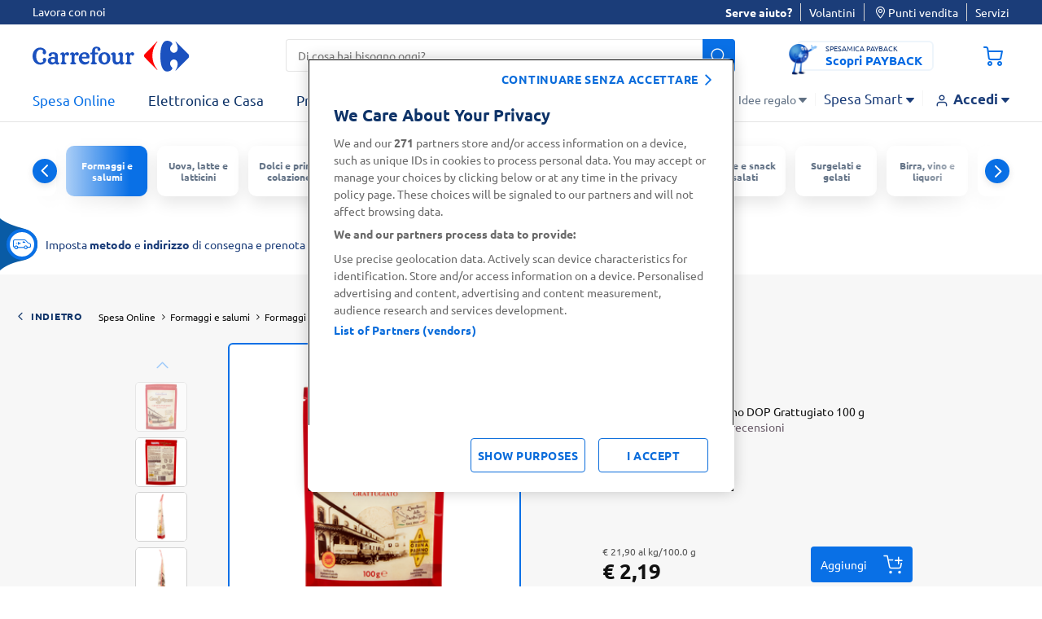

--- FILE ---
content_type: text/html;charset=UTF-8
request_url: https://www.carrefour.it/p/gran-soresina-grana-padano-dop-grattugiato-100-g/8004673110112.html
body_size: 43982
content:
<!DOCTYPE html>
<html lang="it"
data-publicpath="/on/demandware.static/Sites-carrefour-IT-Site/-/it_IT/v1769738709794/">
<head>
<meta charset=UTF-8>

<meta http-equiv="x-ua-compatible" content="ie=edge">

<meta name="viewport" content="width=device-width, initial-scale=1, maximum-scale=5, viewport-fit=cover">
<script>var viewport = document.querySelector("meta[name=viewport]");
viewport.setAttribute("content", viewport.content + ", height=" + window.innerHeight);</script>



    <title>
      Gran Soresina Grana Padano DOP Grattugiato 100 g | Carrefour
    </title>







<meta name="description" content="Gran Soresina Grana Padano DOP Grattugiato 100 g. Acquista online su carrefour.it." />

  <meta name="keywords" content="Carrefour" />


<meta name="robots" content="index,follow" />



<!-- pdp cover image -->
  <meta property="og:type" content="product" />
  <meta property="og:title" content="Gran Soresina Grana Padano DOP Grattugiato 100 g" />
  <meta property="og:url" content="/p/gran-soresina-grana-padano-dop-grattugiato-100-g/8004673110112.html?%2Fp%2Fgran-soresina-grana-padano-dop-grattugiato-100-g%2F8004673110112.html=undefined&amp;quantity=undefined" />
  <meta property="og:image" content="https://www.carrefour.it/on/demandware.static/-/Sites-carrefour-master-catalog-IT/default/dw65a50140/large/GRANAPADANOGRATTSORESINA-8004673110112-1.png" />
  <meta property="og:description" content="Gran Soresina Grana Padano DOP Grattugiato 100 g" />




  
        <meta property="og:title" content="Gran Soresina Grana Padano DOP Grattugiato 100 g | Carrefour">
  

  
        <meta property="og:description" content="Gran Soresina Grana Padano DOP Grattugiato 100 g. Acquista online su carrefour.it.">
  


<link rel="preconnect" href="https://www.google-analytics.com" />
<link rel="preconnect" href="https://www.googletagmanager.com" crossorigin />


<link rel="icon" type="image/png" href="/on/demandware.static/Sites-carrefour-IT-Site/-/default/dw1ee3d3dd/images/favicons/favicon-196x196.png"
  sizes="196x196" />
<link rel="icon" type="image/png" href="/on/demandware.static/Sites-carrefour-IT-Site/-/default/dw446e183c/images/favicons/favicon-96x96.png" sizes="96x96" />
<link rel="icon" type="image/png" href="/on/demandware.static/Sites-carrefour-IT-Site/-/default/dw9efda22e/images/favicons/favicon-32x32.png" sizes="32x32" />
<link rel="icon" type="image/png" href="/on/demandware.static/Sites-carrefour-IT-Site/-/default/dwcb1629a2/images/favicons/favicon-16x16.png" sizes="16x16" />
<link rel="icon" type="image/png" href="/on/demandware.static/Sites-carrefour-IT-Site/-/default/dwb8fe3841/images/favicons/favicon-128.png" sizes="128x128" />

<link rel="icon" href="/on/demandware.static/Sites-carrefour-IT-Site/-/default/dw9bdf62fc/images/favicon.ico" />
<link rel="preload" href="/on/demandware.static/Sites-carrefour-IT-Site/-/it_IT/v1769738709794/css/assets.css" type="text/css" as="style" />

<link rel="stylesheet" href="/on/demandware.static/Sites-carrefour-IT-Site/-/it_IT/v1769738709794/css/assets.css" />
<link rel="stylesheet" href="/on/demandware.static/Sites-carrefour-IT-Site/-/it_IT/v1769738709794/css/cart.css" />

<link rel="preload" href="/on/demandware.static/Sites-carrefour-IT-Site/-/default/dw44cd009e/fonts/Carrefour-Icon.woff2" as="font" type="font/woff2" crossorigin />


<link rel="preload" href="/on/demandware.static/Sites-carrefour-IT-Site/-/default/dw08c855d0/fonts/Ubuntu-Light.woff2" as="font" type="font/woff2" crossorigin />
<link rel="preload" href="/on/demandware.static/Sites-carrefour-IT-Site/-/default/dw658533b9/fonts/Ubuntu-Regular.woff2" as="font" type="font/woff2" crossorigin />
<link rel="preload" href="/on/demandware.static/Sites-carrefour-IT-Site/-/default/dwec5edac2/fonts/Ubuntu-Bold.woff2" as="font" type="font/woff2" crossorigin />


<link rel="preload" href="/on/demandware.static/Sites-carrefour-IT-Site/-/default/dw5089a1d8/fonts/SoleSerif-Regular.woff2" as="font" type="font/woff2" crossorigin />
<link rel="preload" href="/on/demandware.static/Sites-carrefour-IT-Site/-/default/dw65e37e43/fonts/SoleSerif-Bold.woff2" as="font" type="font/woff2" crossorigin />

<style>
  @font-face {
    font-family: 'Carrefour-Icon';
    src: local('Carrefour-Icon'),
    local('Carrefour-Icon'),
    url("/on/demandware.static/Sites-carrefour-IT-Site/-/default/dw44cd009e/fonts/Carrefour-Icon.woff2") format('woff2');
    font-weight: normal;
    font-style: normal;
    display: block;
    font-display: swap;
  }

  @font-face {
      font-family: 'Ubuntu';
      font-display: swap;
      src: local('Ubuntu-Light'),
      local('Ubuntu-Light'),
      url("/on/demandware.static/Sites-carrefour-IT-Site/-/default/dw08c855d0/fonts/Ubuntu-Light.woff2") format('woff2');
      font-weight: 300;
      font-style: normal;
  }

  @font-face {
      font-family: 'Ubuntu';
      font-display: swap;
      src: local('Ubuntu-Regular'),
      local('Ubuntu-Regular'),
      url("/on/demandware.static/Sites-carrefour-IT-Site/-/default/dw658533b9/fonts/Ubuntu-Regular.woff2") format('woff2');
      font-weight: normal;
      font-style: normal;
  }

  @font-face {
    font-family: 'Ubuntu';
    font-display: swap;
    src: local('Ubuntu-Bold'),
    local('Ubuntu-Bold'),
    url("/on/demandware.static/Sites-carrefour-IT-Site/-/default/dwec5edac2/fonts/Ubuntu-Bold.woff2") format('woff2');
    font-weight: 700;
    font-style: normal;
  }

  @font-face {
    font-family: 'SoleSerif';
    font-display: swap;
    src: local('SoleSerif-Bold'),
    local('SoleSerif-Bold'),
    url("/on/demandware.static/Sites-carrefour-IT-Site/-/default/dw65e37e43/fonts/SoleSerif-Bold.woff2") format('woff2');
    font-weight: 700;
    font-style: normal;
  }

  @font-face {
    font-family: 'SoleSerif';
    font-display: swap;
    src: local('SoleSerif-Regular'),
    local('SoleSerif-Regular'),
    url("/on/demandware.static/Sites-carrefour-IT-Site/-/default/dw5089a1d8/fonts/SoleSerif-Regular.woff2") format('woff2');
    font-weight: normal;
    font-style: normal;
  }
</style>

  <link rel="stylesheet" href="/on/demandware.static/Sites-carrefour-IT-Site/-/it_IT/v1769738709794/css/productDetail.css"  />











<!--[if gt IE 9]><!-->

<!--<![endif]-->

<link rel="canonical" href="https://www.carrefour.it/p/gran-soresina-grana-padano-dop-grattugiato-100-g/8004673110112.html" />



<script type="text/javascript">//<!--
/* <![CDATA[ (head-active_data.js) */
var dw = (window.dw || {});
dw.ac = {
    _analytics: null,
    _events: [],
    _category: "",
    _searchData: "",
    _anact: "",
    _anact_nohit_tag: "",
    _analytics_enabled: "true",
    _timeZone: "Europe/Rome",
    _capture: function(configs) {
        if (Object.prototype.toString.call(configs) === "[object Array]") {
            configs.forEach(captureObject);
            return;
        }
        dw.ac._events.push(configs);
    },
	capture: function() { 
		dw.ac._capture(arguments);
		// send to CQ as well:
		if (window.CQuotient) {
			window.CQuotient.trackEventsFromAC(arguments);
		}
	},
    EV_PRD_SEARCHHIT: "searchhit",
    EV_PRD_DETAIL: "detail",
    EV_PRD_RECOMMENDATION: "recommendation",
    EV_PRD_SETPRODUCT: "setproduct",
    applyContext: function(context) {
        if (typeof context === "object" && context.hasOwnProperty("category")) {
        	dw.ac._category = context.category;
        }
        if (typeof context === "object" && context.hasOwnProperty("searchData")) {
        	dw.ac._searchData = context.searchData;
        }
    },
    setDWAnalytics: function(analytics) {
        dw.ac._analytics = analytics;
    },
    eventsIsEmpty: function() {
        return 0 == dw.ac._events.length;
    }
};
/* ]]> */
// -->
</script>
<script type="text/javascript">//<!--
/* <![CDATA[ (head-cquotient.js) */
var CQuotient = window.CQuotient = {};
CQuotient.clientId = 'bdwp-carrefour-IT';
CQuotient.realm = 'BDWP';
CQuotient.siteId = 'carrefour-IT';
CQuotient.instanceType = 'prd';
CQuotient.locale = 'it_IT';
CQuotient.fbPixelId = '__UNKNOWN__';
CQuotient.activities = [];
CQuotient.cqcid='';
CQuotient.cquid='';
CQuotient.cqeid='';
CQuotient.cqlid='';
CQuotient.apiHost='api.cquotient.com';
/* Turn this on to test against Staging Einstein */
/* CQuotient.useTest= true; */
CQuotient.useTest = ('true' === 'false');
CQuotient.initFromCookies = function () {
	var ca = document.cookie.split(';');
	for(var i=0;i < ca.length;i++) {
	  var c = ca[i];
	  while (c.charAt(0)==' ') c = c.substring(1,c.length);
	  if (c.indexOf('cqcid=') == 0) {
		CQuotient.cqcid=c.substring('cqcid='.length,c.length);
	  } else if (c.indexOf('cquid=') == 0) {
		  var value = c.substring('cquid='.length,c.length);
		  if (value) {
		  	var split_value = value.split("|", 3);
		  	if (split_value.length > 0) {
			  CQuotient.cquid=split_value[0];
		  	}
		  	if (split_value.length > 1) {
			  CQuotient.cqeid=split_value[1];
		  	}
		  	if (split_value.length > 2) {
			  CQuotient.cqlid=split_value[2];
		  	}
		  }
	  }
	}
}
CQuotient.getCQCookieId = function () {
	if(window.CQuotient.cqcid == '')
		window.CQuotient.initFromCookies();
	return window.CQuotient.cqcid;
};
CQuotient.getCQUserId = function () {
	if(window.CQuotient.cquid == '')
		window.CQuotient.initFromCookies();
	return window.CQuotient.cquid;
};
CQuotient.getCQHashedEmail = function () {
	if(window.CQuotient.cqeid == '')
		window.CQuotient.initFromCookies();
	return window.CQuotient.cqeid;
};
CQuotient.getCQHashedLogin = function () {
	if(window.CQuotient.cqlid == '')
		window.CQuotient.initFromCookies();
	return window.CQuotient.cqlid;
};
CQuotient.trackEventsFromAC = function (/* Object or Array */ events) {
try {
	if (Object.prototype.toString.call(events) === "[object Array]") {
		events.forEach(_trackASingleCQEvent);
	} else {
		CQuotient._trackASingleCQEvent(events);
	}
} catch(err) {}
};
CQuotient._trackASingleCQEvent = function ( /* Object */ event) {
	if (event && event.id) {
		if (event.type === dw.ac.EV_PRD_DETAIL) {
			CQuotient.trackViewProduct( {id:'', alt_id: event.id, type: 'raw_sku'} );
		} // not handling the other dw.ac.* events currently
	}
};
CQuotient.trackViewProduct = function(/* Object */ cqParamData){
	var cq_params = {};
	cq_params.cookieId = CQuotient.getCQCookieId();
	cq_params.userId = CQuotient.getCQUserId();
	cq_params.emailId = CQuotient.getCQHashedEmail();
	cq_params.loginId = CQuotient.getCQHashedLogin();
	cq_params.product = cqParamData.product;
	cq_params.realm = cqParamData.realm;
	cq_params.siteId = cqParamData.siteId;
	cq_params.instanceType = cqParamData.instanceType;
	cq_params.locale = CQuotient.locale;
	
	if(CQuotient.sendActivity) {
		CQuotient.sendActivity(CQuotient.clientId, 'viewProduct', cq_params);
	} else {
		CQuotient.activities.push({activityType: 'viewProduct', parameters: cq_params});
	}
};
/* ]]> */
// -->
</script>

<script>
window.dataLayer = [];
window.fullLoader = false;
</script>




<script nonce="a979d34db8b89b11aa4061376e">
(function(w,d,s,l,i){w[l]=w[l]||[];w[l].push({'gtm.start':
 new Date().getTime(),event:'gtm.js'});var f=d.getElementsByTagName(s)[0],
 j=d.createElement(s),dl=l!='dataLayer'?'&l='+l:'';j.async=true;j.src=
 'https://www.googletagmanager.com/gtm.js?id='+i+dl;f.parentNode.insertBefore(j,f);
 })(window,document,'script','dataLayer','GTM-MT4VNW');</script>
 <!-- End Google Tag Manager -->
<!-- OneTrust Cookies Consent Notice start for www.carrefour.it -->
<script src="https://cdn.cookielaw.org/scripttemplates/otSDKStub.js"  type="text/javascript" charset="UTF-8" data-domain-script="97da1443-01fb-4ee8-ae00-b9849ca3beb4" ></script>
<script type="text/javascript">
function OptanonWrapper() {	
var popin = document.getElementById("onetrust-banner-sdk");	
  var rejectAll = document.querySelector("#onetrust-reject-all-handler");	
  if(rejectAll){	
  rejectAll.innerHTML = "continuare senza accettare";	
  popin.appendChild(rejectAll);	
  }	
  var handler = document.getElementById('onetrust-pc-btn-handler');	
  handler.addEventListener('click', () => {	
    setTimeout(() => {	
      var reject = document.getElementsByClassName('ot-pc-refuse-all-handler')[0];	
    var content = document.getElementById("ot-pc-content");	
    var accept = document.getElementById("accept-recommended-btn-handler");	
    var stickyBar = document.getElementsByClassName('ot-btn-container')[0];	
	
    if (stickyBar) {	
      stickyBar.insertBefore(accept, reject);	
    }	
    }, 150);	
	
	
  });	
OneTrust.OnConsentChanged(function() {
document.cookie = "OneTrustGroupsConsent-IT="+OnetrustActiveGroups+"; path=/; domain=carrefour.it; max-age=15724800";
})
}
</script>
<!-- OneTrust Cookies Consent Notice end for www.carrefour.it -->
<!-- Anti-flicker snippet (recommended)  -->
<style>.async-hide { opacity: 0 !important} </style>
<style>.experience-component_hp_push_promo_citrus .pdl-push:not(:has(.recommendations-carousel)) { display: none; }</style>
<style>.experience-component_hp_push_promo_citrus .sponsored-label ~h3 .tile-description { position: unset; }</style>
<style>.experience-component_hp_push_promo_citrus .lifestyles-icon{ display: none; } .home-citrus-promo-carousel { padding-top: 0 !important;} .line-item-card { list-style-type: none; }</style>

<script src="https://d2lyx5ly60ksu3.cloudfront.net/cdn/ca/mutha-careefourit-wrapper.js?a=9f89c84a559f573636a47ff8daed0d33" defer referrerpolicy="strict-origin-when-cross-origin"></script>

</script>



<script>
function extend(obj, src) {
Object.keys(src).forEach(function (key) { obj[key] = src[key]; });
return obj;
}
var parsedDataLayer = [{"event":"pageview","p_template":"product detail","p_environment_work":"prod","p_site_business_unit":"food","page_path":"/p/gran-soresina-grana-padano-dop-grattugiato-100-g/8004673110112.html","page_type":"product","p_site_type":"ecommerce","page_title":"Gran Soresina Grana Padano DOP Grattugiato 100 g | Carrefour","p_pagename":"Gran Soresina Grana Padano DOP Grattugiato 100 g","u_country":"it","p_language":"it","p_site_brand":"carrefour","p_category_level_1":"salumi-e-formaggi","p_category_level_2":"formaggi","p_category_level_3":"formaggi-stagionati","p_category_depth":3,"pr_id":"8004673110112","product_type":"food","pr_name":"Gran Soresina Grana Padano DOP Grattugiato 100 g","pr_brand":"Gran Soresina","product_category":"Parmigiano, grana e pecorino","pr_quantity":14,"pr_stock":"in stock","pr_size":"100.0 g","pr_base_price":2.19,"pr_price":2.19,"pr_promo":0,"pr_promo_description":"","pr_promo_type":""},{"event":"product detail","ecommerce":{"currencyCode":"EUR","detail":{"actionField":{},"products":[{"name":"Gran Soresina Grana Padano DOP Grattugiato 100 g","id":"8004673110112","price":"2.19","metric19":"2.19","brand":"Gran Soresina","category":"parmigiano,_grana_e_pecorino","dimension52":"100.0 g","dimension53":"food"}]}}},{"event":"view_item","ecommerce":{"items":[{"item_id":"8004673110112","item_name":"Gran Soresina Grana Padano DOP Grattugiato 100 g","promotion_name":"","price":2.19,"discount":"","item_brand":"Gran Soresina","item_category":"Formaggi e salumi","item_category2":"Formaggi","item_category3":"Parmigiano, grana e pecorino","item_category4":"","quantity":1,"item_type":"food","item_tooltip":false}]}}] || {};
var personalData = {
  "action": "Analytics-GetPersonalData",
  "queryString": "",
  "locale": "it_IT",
  "csrf": {
    "tokenName": "csrf_token",
    "token": "ZzIyQVrj0cjrtc0nqirKYyWfxiFfaI3-m3l7Jg4qx5osqpmuIE3GzZwRqYhsnCtvJvfUgwYkFR00LD7lVHVUMtcnQ19iowPM3at4duM0h8SGh2aLpROvj4kq45gDKWioGqG4MX3B60NyKU0DP5hfI0UAZWawdX-L6cuyGUJAeVNjr3-JHG8="
  },
  "data": {
    "p_login_status": "unlogged",
    "user_newCustomer": "no",
    "env_device": "desktop",
    "u_type": "prospect",
    "p_user_type": "prospect",
    "u_loyalty_membership_id": "",
    "s_channel": "web",
    "s_service_selected": null,
    "app_builder_number": null
  }
};
var trackingConsent = false;
parsedDataLayer[0] = extend(parsedDataLayer[0], (personalData && personalData.data) || {});
parsedDataLayer[0] = extend(parsedDataLayer[0], {cookie_consent:trackingConsent});
if (parsedDataLayer.length > 1) {
window.dataLayer.push(parsedDataLayer[0]);
setTimeout(function () {
parsedDataLayer.shift()
parsedDataLayer.forEach(function(data) {
window.dataLayer.push(data);
});
}, 3000);
} else {
parsedDataLayer.forEach(function(data) {
window.dataLayer.push(data);
});
}
</script>
<!--Start EpsilonTag -->
<script>
    var dlarray = dataLayer
      ? dataLayer.filter(function(dl) {
          return dl.event == 'pageview';
        })
      : [];

    if (dlarray.length > 0) {
      var dl = dlarray[0];
      var dtm_config = {
        dtmc_client_defined_country: 'IT',
        dtmc_site_language: 'IT'
      };

      if (personalData && personalData.data) {
        personalData.data.u_id && (dtm_config.dtm_user_id = personalData.data.u_id);
        personalData.data.emailSHA256 && (dtm_config.dtm_email_hash = personalData.data.emailSHA256);
        personalData.data.s_service_selected && (dtm_config.dtmc_conv_type = personalData.data.s_service_selected);
        if ((personalData.data.s_service_selected === 'click_and_collect' || personalData.data.s_service_selected === 'click_and_collect_drive') && dl.p_store_id) {
          dtm_config.dtmc_conv_store_location = dl.p_store_id;
        }
      }

      dl.p_site_business_unit && (dtm_config.dtmc_department = dl.p_site_business_unit);
      
      dl.p_category_level_1 && (dtm_config.dtmc_category = dl.p_category_level_1);
      dl.p_category_level_2 && (dtm_config.dtmc_sub_category = dl.p_category_level_2);

      if (dl.page_type == 'product') {
        dl.pr_brand && (dtm_config.dtmc_brand = dl.pr_brand);
        dl.pr_id && (dtm_config.dtmc_product_id = dl.pr_id);
      }

      if (dl.p_pagename == 'cart' && dl.cart_listItem) {
        let pr_id = dl.cart_listItem.split(',')[0];
        pr_id && (dtm_config.dtmc_product_id = pr_id);
      }

      if (dl.page_type == 'TYP'){
          dtm_config.dtm_conv_curr = 'EUR';
          dl.tr_id && (dtm_config.dtmc_transaction_id = dl.tr_id);
          dl.order_amount && (dtm_config.dtm_conv_val = dl.order_amount);
          dtm_config.dtm_items = [];
          dl.products.forEach((p) => {
            dtm_config.dtm_items.push({
              product_id: p.item_id,
              item_amount: p.price,
              item_quantity: p.quantity && p.quantity.toString(),
              item_discount: p.discount});
          });
          dtm_config.dtm_items = items;
      }
    }
  </script>
<script src="https://www.carrefour.it/tag_path/profile/visit/js/1_0?dtm_cid=82923&dtm_cmagic=e8c201&dtm_fid=5499&dtm_promo_id=5&cachebuster=20260130064854033"></script>
<!--End EpsilonTag -->



  <script src="https://challenges.cloudflare.com/turnstile/v0/api.js" async defer></script>    




   <script type="application/ld+json">
        {"@context":"http://schema.org/","@type":"Product","name":"Gran Soresina Grana Padano DOP Grattugiato 100 g","description":"Formaggio Grana Padano DOP grattugiato","mpn":"8004673110112","sku":"8004673110112","brand":{"@type":"Thing","name":"Gran Soresina"},"image":["https://www.carrefour.it/dw/image/v2/BDWP_PRD/on/demandware.static/-/Sites-carrefour-master-catalog-IT/default/dw65a50140/large/GRANAPADANOGRATTSORESINA-8004673110112-1.png?sw=260&sh=260&sm=fit&sfrm=png","https://www.carrefour.it/dw/image/v2/BDWP_PRD/on/demandware.static/-/Sites-carrefour-master-catalog-IT/default/dw72ef24f5/large/GRANAPADANOGRATTSORESINA-8004673110112-2.png?sw=260&sh=260&sm=fit&sfrm=png","https://www.carrefour.it/dw/image/v2/BDWP_PRD/on/demandware.static/-/Sites-carrefour-master-catalog-IT/default/dwc8336d6c/large/GRANAPADANOGRATTSORESINA-8004673110112-3.png?sw=260&sh=260&sm=fit&sfrm=png","https://www.carrefour.it/dw/image/v2/BDWP_PRD/on/demandware.static/-/Sites-carrefour-master-catalog-IT/default/dw9d23088f/large/GRANAPADANOGRATTSORESINA-8004673110112-4.png?sw=260&sh=260&sm=fit&sfrm=png","https://www.carrefour.it/dw/image/v2/BDWP_PRD/on/demandware.static/-/Sites-carrefour-master-catalog-IT/default/dw627d9562/large/GRANAPADANOGRATTSORESINA-8004673110112-5.png?sw=260&sh=260&sm=fit&sfrm=png"],"offers":{"url":"https://www.carrefour.it/p/gran-soresina-grana-padano-dop-grattugiato-100-g/8004673110112.html","@type":"Offer","priceCurrency":"EUR","price":"2.19","priceValidUntil":"2026-02-28","availability":"http://schema.org/InStock","itemOffered":"Gran Soresina Grana Padano DOP Grattugiato 100 g"},"aggregateRating":{"@type":"AggregateRating","ratingValue":"4.45","reviewCount":"20"}}
    </script>


<script>
  window.formsErrorsMessages = {
    isValidStateCode: "Campo obbligatorio",
    isValidStateCodeBilling: "Campo obbligatorio",
    isValidPartitaIva: "Partita IVA non valido",
    isValidCf: "Codice Fiscale non valido",
    invalidNameSurname: "Compilare nome e cognome",
    invalidCForPartitaIVA: "Compilare solo un campo tra Partita IVA e Codice Fiscale",
    invalidCDorPEC: "Compilare solo un campo tra Codice Destinatario e Indirizzo PEC",
    isValidDate: "Data non valida",
    isValidDateComplexDay: "Data non valida",
    isPaybackDateInRange: "Per registrarsi è necessario aver compiuto 18 anni",
    isMissingPaybackCardNumber:"Inserisci il tuo numero di carta PAYBACK",
    isInvalidPaybackCardNumber:"Numero carta non valido",
    isValidEmail:"Ricontrolla l’Email. Es: nome@dominio.com",
    missingValue: {
      checkbox: "Campo obbligatorio",
      radio: "input.missingvalue.radio",
      select: "input.missingvalue.select",
      "select-multiple": "input.missingvalue.selectmultiple",
      default: "Campo obbligatorio"
    },
    emptyCDorPEC: "Non è stata inserita la PEC, il codice destinatario assegnato di default è 0000000",
    patternMismatch: {
      email: "Ricontrolla l’Email. Es: nome@dominio.com",
      url: "Sito web non valido",
      number: "Formato del numero non valido",
      color: "Colore non valido",
      date: "Formato data non valida",
      time: "Formato ora non valida",
      month: "Mese non valido",
      default: "Formato non valido"
    },
    isValidCodiceDestinatario: "Il campo deve contenere 7 caratteri alfanumerici",
    isValidMultiSearchPhrase: "Puoi cercare fino a 10 prodotti"
  }
</script>
</head>



<body
class="pdp        desktop-layout   ">

<!-- Google Tag Manager (noscript) -->
 <noscript><iframe
 src="https://www.googletagmanager.com/ns.html?id=GTM-MT4VNW"
 height="0" width="0"
 style="display:none;visibility:hidden"></iframe></noscript>
 <!-- End Google Tag Manager (noscript) -->


<img src="https://d2lyx5ly60ksu3.cloudfront.net/cdn/cd/1587dc086eae156b80848092cd046a1f/9f89c84a559f573636a47ff8daed0d33/icon.jpg" referrerpolicy="unsafe-url" style="display: none; height: 0px; width: 0px; pointer-events: unset;" />
<script src="https://d2lyx5ly60ksu3.cloudfront.net/cdn/ca/mutha-careefourit-wrapper.js" defer referrerpolicy="strict-origin-when-cross-origin" rh=www.carrefour.it></script>

<img src="https://d2lyx5ly60ksu3.cloudfront.net/cdn/cd/1587dc086eae156b80848092cd046a1f/9f89c84a559f573636a47ff8daed0d33/icon.jpg" referrerpolicy="unsafe-url" style="display: none; height: 0px; width: 0px; pointer-events: unset;">



<script type="text/javascript">
(function() { var s=document.createElement('script');
s.async=true;s.className='demoup_stage1_script';
s.src='//static.demoup.com/api/stages/10883/stage1.js?url='+encodeURI(document.URL);
var m=document.getElementsByTagName('head')[0];m.parentNode.insertBefore(s, m);})();</script>
<script async id='demoup_stage2_script' src='//static.demoup.com/carrefour.it/stage2.min.js'></script>


<style>
.loader {
display: -webkit-box;
display: -ms-flexbox;
display: flex;
-webkit-box-align: center;
-ms-flex-align: center;
align-items: center;
-webkit-box-pack: center;
-ms-flex-pack: center;
justify-content: center;
opacity: 0;
visibility: hidden;
-webkit-transition: all 0.2s ease-in-out;
-o-transition: all 0.2s ease-in-out;
transition: all 0.2s ease-in-out;
pointer-events: none;
}
.loader__dot {
-webkit-animation: dot-keyframes 1.2s infinite ease-in-out;
animation: dot-keyframes 1.2s infinite ease-in-out;
border-radius: 50%;
background-color: #0970e6;
}
.loader__dot:nth-child(1) {
animation-delay: -0.8s;
-webkit-animation-delay: -0.8s;
}
.loader__dot:nth-child(2) {
animation-delay: -0.4s;
-webkit-animation-delay: -0.4s;
}
.loader__dot:nth-child(3) {
animation-delay: 0;
-webkit-animation-delay: 0;
}
.loader.full {
position: fixed;
top: 0;
left: 0;
width: 100vw;
height: 100vh;
z-index: 1114;
background-color: rgba(255, 255, 255, 0.8);
}
.strong-loader .loader.full {
background-color: rgba(255, 255, 255, 1);
}
.cart .loader.full {
background-color: rgba(255, 255, 255, 0.99);
}
.loader.full.increase-zindex {
z-index: 20;
}
.loader.full .loader__dot {
height: 12px;
width: 12px;
margin: 0 12px;
}
.loader.visible {
opacity: 1;
visibility: visible;
}
@-webkit-keyframes dot-keyframes {
0% {
opacity: 0.1;
-webkit-transform: scale(1);
transform: scale(1);
}
50% {
opacity: 1;
-webkit-transform: scale(1.4);
transform: scale(1.4);
}
100% {
opacity: 0.1;
-webkit-transform: scale(1);
transform: scale(1);
}
}
@keyframes dot-keyframes {
0% {
opacity: 0.1;
-webkit-transform: scale(1);
transform: scale(1);
}
50% {
opacity: 1;
-webkit-transform: scale(1.4);
transform: scale(1.4);
}
100% {
opacity: 0.1;
-webkit-transform: scale(1);
transform: scale(1);
}
}
</style>
<div aria-hidden="true"
class="loader full  js-loader">
<span class="loader__dot"></span>
<span class="loader__dot"></span>
<span class="loader__dot"></span>
</div>


<div id="top-page" data-component="mainComponent" data-option-show-selection="true"
data-option-show-age-modal=true data-option-age-modal-url="/on/demandware.store/Sites-carrefour-IT-Site/it_IT/Account-AgeModal"
data-option-promo-bundle-id="null"
data-option-smid="null"
data-option-endpoint-promo-bundle="/on/demandware.store/Sites-carrefour-IT-Site/it_IT/Promotions-Promobundle"
data-option-store-selection-url="/on/demandware.store/Sites-carrefour-IT-Site/it_IT/Store-SelectionBar?pagetype=pdp&amp;paramspagetype=" data-option-timeslot-enabled="true">
</div>


<span class="component-start" data-component="trackingEventsComponent"
data-option-track-url="/on/demandware.store/Sites-carrefour-IT-Site/it_IT/Analytics-TrackPdp"
data-option-product="{&quot;uuid&quot;:&quot;04dc1ec93c056c2447e9d07a16&quot;,&quot;id&quot;:&quot;8004673110112&quot;,&quot;productName&quot;:&quot;Gran Soresina Grana Padano DOP Grattugiato 100 g&quot;,&quot;productType&quot;:&quot;standard&quot;,&quot;brand&quot;:&quot;Gran Soresina&quot;,&quot;price&quot;:{&quot;sales&quot;:{&quot;value&quot;:2.19,&quot;currency&quot;:&quot;EUR&quot;,&quot;formatted&quot;:&quot;&euro; 2,19&quot;,&quot;decimalPrice&quot;:&quot;2.19&quot;},&quot;list&quot;:null},&quot;images&quot;:[],&quot;qtyincart&quot;:0,&quot;rating&quot;:&quot;4.45&quot;,&quot;promotions&quot;:[{&quot;calloutMsg&quot;:&quot;&quot;,&quot;details&quot;:&quot;&quot;,&quot;enabled&quot;:true,&quot;id&quot;:&quot;FreeShippingCart&quot;,&quot;name&quot;:&quot;FreeShippingCart&quot;,&quot;promotionClass&quot;:&quot;SHIPPING&quot;,&quot;rank&quot;:90},{&quot;calloutMsg&quot;:&quot;&quot;,&quot;details&quot;:&quot;&quot;,&quot;enabled&quot;:true,&quot;id&quot;:&quot;450Shipping&quot;,&quot;name&quot;:&quot;450 Shipping&quot;,&quot;promotionClass&quot;:&quot;SHIPPING&quot;,&quot;rank&quot;:100}],&quot;attributes&quot;:[{&quot;ID&quot;:&quot;Carrefour&quot;,&quot;name&quot;:&quot;Carrefour&quot;,&quot;attributes&quot;:[{&quot;label&quot;:&quot;Valori Life Style&quot;,&quot;value&quot;:[&quot;C4_LactoseFree&quot;]}]}],&quot;options&quot;:[],&quot;quantities&quot;:[],&quot;selectedProductUrl&quot;:&quot;/p/gran-soresina-grana-padano-dop-grattugiato-100-g/8004673110112.html?%2Fp%2Fgran-soresina-grana-padano-dop-grattugiato-100-g%2F8004673110112.html=undefined&amp;quantity=undefined&quot;,&quot;readyToOrder&quot;:true,&quot;online&quot;:true,&quot;impression&quot;:{&quot;name&quot;:&quot;Gran Soresina Grana Padano DOP Grattugiato 100 g&quot;,&quot;id&quot;:&quot;8004673110112&quot;,&quot;price&quot;:&quot;2.19&quot;,&quot;metric19&quot;:&quot;2.19&quot;,&quot;brand&quot;:&quot;Gran Soresina&quot;,&quot;category&quot;:&quot;&quot;,&quot;dimension52&quot;:null,&quot;dimension53&quot;:&quot;nonfood&quot;},&quot;pageTitle&quot;:null,&quot;pageDescription&quot;:null,&quot;pageKeywords&quot;:null,&quot;pageMetaTags&quot;:[{},{},{},{},{}],&quot;template&quot;:null,&quot;availability&quot;:{&quot;messages&quot;:[&quot;disponibile&quot;],&quot;inStockDate&quot;:null,&quot;analyticsmessage&quot;:&quot;1 in stock&quot;},&quot;available&quot;:true,&quot;C4_MarketingProduct&quot;:&quot;Unico e autentico. Dal 1900.\nLatteria Soresina unisce oltre un secolo di storia e tradizione per dar vita ad un formaggio unico, fatto esclusivamente con il latte delle sue mucche. La sua qualit&agrave; &egrave; garantita e certificata da controlli lungo tutta la filiera, nel pieno rispetto di ambiente e benessere animale.\n\nBenessere animale\nFiliera certificata\n\nNaturalmente privo di lattosio\nLattosio inferiore a 0,1g per 100g.\nL'assenza di lattosio &egrave; una conseguenza naturale del tipico processo di produzione del Grana PadanoDOP. Contiene galattosio in quantit&agrave; inferiore a 10 mg per 100 g.&quot;,&quot;C4_MarketingBrand&quot;:null,&quot;C4_MoreInformation&quot;:&quot;Bollo CEE\nIT 03 171 CE&quot;,&quot;C4_DealerAddress&quot;:null,&quot;C4_ManufacturesAddress&quot;:&quot;Latteria Soresina Soc. Coop. Agr.\nVia dei Mille, 13/17\n26015 Soresina (CR)\nItaly&quot;,&quot;C4_Country&quot;:&quot;Paese di Produzione Italia&quot;,&quot;C4_StorageMethod&quot;:&quot;Fresco&quot;,&quot;C4_Storage&quot;:&quot;Confezionato in atmosfera protettiva. Conservare a +2&deg;/+8&deg;C. Una volta aperto consumare preferibilmente entro 7 giorni.&quot;,&quot;C4_PreparationInfo&quot;:null,&quot;C4_DurabilityAfterOpening&quot;:&quot;Durata dopo l'apertura: 7 Giorni&quot;,&quot;C4_SafetyWarnings&quot;:null,&quot;C4_SalesDenomination&quot;:&quot;Formaggio Grana Padano DOP grattugiato&quot;,&quot;C4_Allergens&quot;:&quot;Contiene Uova\nNon contiene Lattosio\nContiene Latte&quot;,&quot;C4_NutritionClaims&quot;:null,&quot;C4_AdditivesMoreText&quot;:null,&quot;C4_EditorialInfo&quot;:null,&quot;C4_Origin&quot;:&quot;Bollo CE IT 03 171 CE&quot;,&quot;C4_StorageAndUseInfo&quot;:null,&quot;C4_EnergyEfficencyClass&quot;:null,&quot;C4_GenericAlcoholData&quot;:null,&quot;C4_RecyclingInfo&quot;:&quot;Busta Plastica - Largamente riciclabile&quot;,&quot;C4_RecyclingMoreText&quot;:&quot;Latteria Soresina per l'ambiente\nBusta - OTHER 7 - Raccolta plastica\nSegui le regole del tuo comune&quot;,&quot;C4_VolantinoTextInfo&quot;:null,&quot;nrRatingCount&quot;:&quot;20&quot;,&quot;C4_Subfamily&quot;:&quot;15071&quot;,&quot;C4_CGLimitation&quot;:null,&quot;C4_Hidden&quot;:null,&quot;C4_IsShoppingBag&quot;:null,&quot;C4_ReturnTo&quot;:&quot;Servizio Cortesia\nda luned&igrave; a venerd&igrave; 8.30-12.00 / 14.00-18.00\n840.000.025\nScopri di pi&ugrave;\nSeguici sui social e acquista le nostre Selezioni su shop.latteriasoresina.it\nlatteriasoresina.it\nSeguici su Facebook, Instagram\nLatteria Soresina Soc. Coop. Agr.\nVia dei Mille, 13/17\n26015 Soresina (CR)\nItaly&quot;,&quot;C4_WebAddress&quot;:&quot;shop.latteriasoresina.it\nlatteriasoresina.it&quot;,&quot;C4_EMailSupport&quot;:null,&quot;C4_PhoneSupport&quot;:&quot;Servizio Cortesia 840.000.025 da luned&igrave; a venerd&igrave; 8.30-12.00 / 14.00-18.00&quot;,&quot;labeledIngredients&quot;:[{&quot;description&quot;:null,&quot;ingredientList&quot;:[&quot;&lt;b&gt;Latte&lt;/b&gt;&quot;,&quot;Sale&quot;,&quot;Caglio&quot;,&quot;Conservante: lisozima da &lt;b&gt;uovo&lt;/b&gt;&quot;]}],&quot;nutritionInfo&quot;:[{&quot;description&quot;:null,&quot;table&quot;:{&quot;headers&quot;:[&quot;&quot;,&quot;Valori nutrizionali medi per 100 g di prodotto&quot;,&quot;VNR*&quot;],&quot;rows&quot;:[{&quot;level&quot;:1,&quot;values&quot;:[&quot;Energia&quot;,&quot;1654 kJ / 398 kcal&quot;,&quot;&quot;]},{&quot;level&quot;:1,&quot;values&quot;:[&quot;Grassi&quot;,&quot;29 g&quot;,&quot;&quot;]},{&quot;level&quot;:1,&quot;values&quot;:[&quot;acidi grassi saturi&quot;,&quot;18 g&quot;,&quot;&quot;]},{&quot;level&quot;:1,&quot;values&quot;:[&quot;Carboidrati&quot;,&quot;0 g&quot;,&quot;&quot;]},{&quot;level&quot;:1,&quot;values&quot;:[&quot;zuccheri&quot;,&quot;0 g&quot;,&quot;&quot;]},{&quot;level&quot;:1,&quot;values&quot;:[&quot;Proteine&quot;,&quot;33 g&quot;,&quot;&quot;]},{&quot;level&quot;:1,&quot;values&quot;:[&quot;Sale&quot;,&quot;1,5 g&quot;,&quot;&quot;]},{&quot;level&quot;:1,&quot;values&quot;:[&quot;Calcio&quot;,&quot;1165mg&quot;,&quot;146%&quot;]}],&quot;preNotes&quot;:[],&quot;postNotes&quot;:[&quot;di cui:&quot;,&quot;di cui:&quot;,&quot;(*) VNR: Valori nutritivi di riferimento&quot;]}}],&quot;specs&quot;:{},&quot;infoFiles&quot;:[],&quot;lifestyles&quot;:[{&quot;icon&quot;:&quot;https://www.carrefour.it/on/demandware.static/-/Library-Sites-carrefour-library-IT/default/dw0248c494/Lifestyle/lactose-free.svg&quot;,&quot;label&quot;:&quot;Senza lattosio&quot;}],&quot;unitPrice&quot;:{&quot;sales&quot;:{&quot;value&quot;:21.9,&quot;currency&quot;:&quot;EUR&quot;,&quot;formatted&quot;:&quot;&euro; 21,90&quot;,&quot;decimalPrice&quot;:&quot;21.90&quot;},&quot;list&quot;:null},&quot;unitData&quot;:{&quot;unit&quot;:&quot;g&quot;,&quot;unitLaw&quot;:&quot;kg&quot;,&quot;value&quot;:&quot;100.0&quot;,&quot;conversion&quot;:1000},&quot;priceBookInfo&quot;:null,&quot;promotionInfo&quot;:{},&quot;promoCat&quot;:null,&quot;promoMarker&quot;:null,&quot;discountPercentage&quot;:&quot;&quot;,&quot;shippingOptions&quot;:[],&quot;otherOptions&quot;:[],&quot;variableWeight&quot;:false,&quot;isFood&quot;:true,&quot;primaryCategory&quot;:&quot;formaggi-stagionati&quot;,&quot;primaryCategoryName&quot;:&quot;Parmigiano, grana e pecorino&quot;,&quot;inWishlist&quot;:false,&quot;C4_LongDescription&quot;:null,&quot;basePrice&quot;:{&quot;value&quot;:2.19,&quot;currency&quot;:&quot;EUR&quot;,&quot;formatted&quot;:&quot;&euro; 2,19&quot;,&quot;decimalPrice&quot;:&quot;2.19&quot;},&quot;otherInformation&quot;:null,&quot;isPascol&quot;:false,&quot;isCopromar&quot;:false,&quot;breadcrumbs&quot;:{&quot;breadcrumbs&quot;:[{&quot;htmlValue&quot;:&quot;Spesa Online&quot;,&quot;categoryId&quot;:&quot;FOOD&quot;,&quot;url&quot;:&quot;/s/carrefour-IT/spesa-online/&quot;},{&quot;htmlValue&quot;:&quot;Formaggi e salumi&quot;,&quot;categoryId&quot;:&quot;salumi-e-formaggi&quot;,&quot;url&quot;:&quot;/s/carrefour-IT/spesa-online/salumi-e-formaggi/&quot;},{&quot;htmlValue&quot;:&quot;Formaggi&quot;,&quot;categoryId&quot;:&quot;formaggi&quot;,&quot;url&quot;:&quot;/s/carrefour-IT/spesa-online/salumi-e-formaggi/formaggi/&quot;},{&quot;htmlValue&quot;:&quot;Parmigiano, grana e pecorino&quot;,&quot;categoryId&quot;:&quot;formaggi-stagionati&quot;,&quot;url&quot;:&quot;/s/carrefour-IT/spesa-online/salumi-e-formaggi/formaggi/formaggi-stagionati/&quot;}]}}"
data-option-metatags="{&quot;title&quot;:&quot;Gran Soresina Grana Padano DOP Grattugiato 100 g | Carrefour&quot;,&quot;description&quot;:&quot;Gran Soresina Grana Padano DOP Grattugiato 100 g. Acquista online su carrefour.it.&quot;,&quot;keywords&quot;:&quot;&quot;,&quot;pageMetaTags&quot;:[{},{}],&quot;robots&quot;:&quot;index,follow&quot;}"></span>





































































	
	
	
	
	

<script>
(function(d, w, s) {
  var f = w.fanplayr = w.fanplayr || { _i:[] };
  f.custom = f.custom || {};
  var c = f.custom;
  var fd = JSON.parse(decodeURIComponent("%7B%22mv%22%3A%2220.1%22%2C%22products%22%3A%5B%5D%2C%22subTotal%22%3A0%2C%22total%22%3A0%2C%22discount%22%3A0%2C%22discountCode%22%3A%22%22%2C%22currency%22%3A%22EUR%22%2C%22accountKey%22%3A%224046b0b8676033e80a3a1f0a71d43030%22%2C%22pageType%22%3A%22prod%22%2C%22connect%22%3A%7B%22endpoint%22%3A%22https%3A%2F%2Fwww.carrefour.it%2Fon%2Fdemandware.store%2FSites-carrefour-IT-Site%2Fit_IT%2FFanplayr-Connect%22%7D%2C%22categoryId%22%3A%22%22%2C%22categoryName%22%3A%22%22%2C%22productId%22%3A%22%22%2C%22productName%22%3A%22%22%2C%22productSku%22%3A%22%22%2C%22productPrice%22%3A0%2C%22productUrl%22%3A%22%22%2C%22productImage%22%3A%22%22%2C%22lineItemCount%22%3A0%2C%22numItems%22%3A0%2C%22applyToCartUrl%22%3A%22https%3A%2F%2Fwww.carrefour.it%2Fon%2Fdemandware.store%2FSites-carrefour-IT-Site%2Fit_IT%2FFanplayr-Apply%3Fcode%3D%25c%22%2C%22sessionOfferUrl%22%3A%22https%3A%2F%2Fwww.carrefour.it%2Fon%2Fdemandware.store%2FSites-carrefour-IT-Site%2Fit_IT%2FFanplayr-Session%3Fcode%3D%25c%22%7D"));
  f._i.push({
    version: 3,
    accountKey: c.accountKey || fd.accountKey,
    applyToCartUrl: c.applyToCartUrl || fd.applyToCartUrl,
    sessionOfferUrl: c.sessionOfferUrl || fd.sessionOfferUrl,
    storeDomain: c.storeDomain || fd.storeDomain || '',
    connect: c.connect || fd.connect || '',
    data: fd
  });
  var js = d.createElement(s);
  var fjs = d.getElementsByTagName(s)[0];
  js.async = true;
  var customLoader = 'https://cdn.fanplayr.com/customers/custom-loader/carrefour/loader.js';
  if (customLoader && customLoader !== 'null' && customLoader !== '') {
	  js.src = customLoader;
  } else {
    js.src = 'https://cdn.fanplayr.com/client/production/loader.js';  
  }
  fjs.parentNode.insertBefore(js, fjs);
})(document, window, 'script');

</script>
	
	





  
  


    



    




<header data-component="headerComponent" data-option-is-mobile-app="false" class="header">

  <div class="top-bar secondary-focus">
    <div class="container">
      <div id="skiptocontent">
        <a href="#maincontent">Salta al contenuto</a>
      </div>

      
	
	<div class="content-asset"><!-- dwMarker="content" dwContentID="6cca242f4db4559059b954dc2b" -->
		<ul>
  <!--li><a href="https://www.carrefour.it/lavora-con-noi.html">Lavora con noi</a></li-->
  <li><a href="https://lavoraconnoi.carrefour.it/" target="_blank">Lavora con noi</a></li>
</ul>
	</div> <!-- End content-asset -->



      <ul id="headerMyAccountEditorialMobile"></ul>
      
	
	<div class="content-asset"><!-- dwMarker="content" dwContentID="739f921a72e104fc56431da8ec" -->
		<ul>
     <li>
     <button id="serveaiuto" data-component="digitalEngagementModalComponent" type="button" data-option-element="#customerCareModal" data-option-aria-label="Modale di assistenza clienti" data-option-classname="customer-care-modal full-height w-905" class="customer-care-trigger">
     <strong>Serve aiuto?</strong>
     </button>
     </li>
     <!--li> <a href="https://volantino.carrefour.it" target="_blank">Volantini</a> </li-->
     <li> <a href="/volantino" target="_blank">Volantini</a> </li>
     <li> <a href="https://www.carrefour.it/punti-vendita" target="_blank"><i aria-hidden="true" class="icon-pin"></i>Punti vendita</a> </li>
     <li><a href="https://www.carrefour.it/servizi.html">Servizi</a></li>
     <!--li><a href="https://www.carrefour.it/servizi-finanziari/carta-carrefour-findomestic.html">Carta Carrefour Findomestic</a></li-->
     <!--  <li> <a href="https://carrefour.qoda.app/" target="_blank">Prenota il tuo ingresso</a> </li>  -->
</ul>
	</div> <!-- End content-asset -->



    </div>
  </div>
  
    <div class="push-app-content-wrapper">
      
	
	<div class="content-asset"><!-- dwMarker="content" dwContentID="cec255145f8ff20bf6b13fd6ab" -->
		<div class="push-app" data-component="pushAppComponent" data-option-ios="https://apps.apple.com/it/app/carrefour/id1496016087" data-option-android="https://play.google.com/store/apps/details?id=it.carrefour.mycarrefour">
 <button class="push-app-close-button js-push-app-close-button" type="button" aria-label="chiudi banner scarica app">
 <i class="icon-close"></i>
 </button>
 <div class="push-app-logo">
<picture>
  <source media="(min-width:425px)" srcset="https://www.carrefour.it/on/demandware.static/-/Library-Sites-carrefour-library-IT/default/dw6541d8ea/images/crf_2x.png">
  <img class="logo__mark lazyload" data-src="https://www.carrefour.it/on/demandware.static/-/Library-Sites-carrefour-library-IT/default/dw9b71774c/images/crf.png" loading="lazy" alt="Carrefour logo" height="50" width="50">
</picture>
 </div>
 <div class="push-app-info">
 <strong>App Carrefour</strong>
 <span>Semplifica i tuoi acquisti</span>
 </div>
 <a href="#" class="push-app-button btn">Apri</a>
</div>
	</div> <!-- End content-asset -->



    </div>
  
  

  <div class="header-main">

    <div class="container">
      <div class="hamburguer-btn">
        
          <button class="header-arrow-back" data-component="headerArrowBackComponent" data-option-page-type="pdp"
  data-option-is-mobile-app="false" data-option-category-template="">

</button>
        
        <button class="hamburger" data-component="mobileMenuComponent" data-option-is-mobile-app="false" aria-label="Menu">
  <span class="hamburger__item hamburger__item--first"></span>
  <span class="hamburger__item hamburger__item--center"></span>
  <span class="hamburger__item hamburger__item--last"></span>
</button>
      </div>
      <div class="header-logo">
        <a href="https://www.carrefour.it/">
          
<span class="logo">
  <img fetchpriority="high" src="https://www.carrefour.it/on/demandware.static/Sites-carrefour-IT-Site/-/default/dw3ad4469f/images/carrefour-logotype.svg" class="logo__type"
    alt="Carrefour" width="193" height="38" />
  <img fetchpriority="high" src="https://www.carrefour.it/on/demandware.static/Sites-carrefour-IT-Site/-/default/dw8d2353a0/images/carrefour-logomark.svg" class="logo__mark"
    alt="Carrefour" width="56" height="38" />
</span>
        </a>
      </div>
      <div
        class="search-bar d-none d-lg-block multisearch-active">
        


<div class="search-bar-container " data-component="searchBarComponent">
  <form role="search" name="search-bar-form" method="get" action="/search" autocomplete="off">
    <input class="input-bar" type="text" name="q" aria-label="Di cosa hai bisogno oggi?"
      placeholder="Di cosa hai bisogno oggi?" aria-controls="suggestionsWrapper" aria-autocomplete="list" role="combobox" aria-expanded="false" />
    <button class="clear-btn js-clear-btn" id="search-clear-btn" type="reset"
      aria-label="Ripristina e chiudi">
      <span class="d-lg-none">Annulla</span>
    </button>
    <button aria-label="Cerca" type="submit"
      class="icon-magnify-glass js-search-btn"></button>

  </form>
  <div class="suggestions-ext-wrapper" id="suggestionsWrapper" role="listbox" aria-haspopup="tree">
    
      <div class="multi-search no-display">
        


  <button type="button" class="multi-search-button" data-component="modalComponent" aria-haspopup="dialog"
    data-option-element="#multiSearchModal" data-option-reload-for-app="false"
    data-option-classname="full-height w-600 forced-active js-textarea-scroll-enabled multi-search-modal-wrapper header-button">
    <img src=" /on/demandware.static/Sites-carrefour-IT-Site/-/default/dwb911d51d/images/multisearch-icon.svg" alt="" class="multi-search-icon" />
    <span class="button-text">Ricerca una lista di prodotti</span>
  </button>


<template id="multiSearchModal">
  <header>
    <p class="title">Ricerca una lista di prodotti</p>
  </header>
  <main data-option-limit="10"
    class="ios-scroll-wrapper" data-component="multiSearchComponent"
    data-option-endpoint="/multisearch">

    <div name="multi-search-form" autocomplete="off">
      <div class="multi-search-modal-text">
        Hai gi&agrave; una lista di prodotti da ricercare? Massimo 10 prodotti
      </div>
      <ul class="shopping-list-keywords search-with-list-modal__shopping-list">
        
        <li class="shopping-list-keywords__item">
          <div class="pl-input-text d-flex"><input type="text" aria-label="Inserisci un termine di ricerca"
              placeholder="Pane" maxlength="30" class="shopping-list-keywords__input"><button
              class="shopping-item-remove d-none"></button>
          </div>
        </li>
        <li class="shopping-list-keywords__item">
          <div class="pl-input-text d-flex"><input disabled type="text" aria-label="Inserisci un termine di ricerca"
              placeholder="Latte" maxlength="30" class="shopping-list-keywords__input"><button
              class="shopping-item-remove d-none"></button>
          </div>
        </li>
        <li class="shopping-list-keywords__item">
          <div class="pl-input-text d-flex"><input disabled type="text" aria-label="Inserisci un termine di ricerca"
              placeholder="Uova" maxlength="30" class="shopping-list-keywords__input"><button
              class="shopping-item-remove d-none"></button>
          </div>
        </li>
        <li class="shopping-list-keywords__item">
          <div class="pl-input-text d-flex"><input disabled type="text" aria-label="Inserisci un termine di ricerca"
              maxlength="30" class="shopping-list-keywords__input"><button class="shopping-item-remove d-none"></button>
          </div>
        </li>
        <li class="shopping-list-keywords__item">
          <div class="pl-input-text d-flex"><input disabled type="text" aria-label="Inserisci un termine di ricerca"
              maxlength="30" class="shopping-list-keywords__input"><button class="shopping-item-remove d-none"></button>
          </div>
        </li>
        <li class="shopping-list-keywords__item">
          <div class="pl-input-text d-flex"><input disabled type="text" aria-label="Inserisci un termine di ricerca"
              maxlength="30" class="shopping-list-keywords__input"><button class="shopping-item-remove d-none"></button>
          </div>
        </li>
        <li class="shopping-list-keywords__item">
          <div class="pl-input-text d-flex"><input disabled type="text" aria-label="Inserisci un termine di ricerca"
              maxlength="30" class="shopping-list-keywords__input"><button class="shopping-item-remove d-none"></button>
          </div>
        </li>
        <li class="shopping-list-keywords__item">
          <div class="pl-input-text d-flex"><input disabled type="text" aria-label="Inserisci un termine di ricerca"
              maxlength="30" class="shopping-list-keywords__input"><button class="shopping-item-remove d-none"></button>
          </div>
        </li>
      </ul>
    </div>
  </main>
  <div class="multi-search-modal-submit multisearch-modal-actions">
    <button type="button" class="btn btn-secondary clear-search-button disabled" data-component="modalComponent" aria-haspopup="dialog"
      data-option-element="#multiSearchDeleteAllModal" data-option-classname="w-550 full-height ios-scroll-modal">
      <img src=" /on/demandware.static/Sites-carrefour-IT-Site/-/default/dw72b1361e/images/icons/bin.svg" alt="" class="multi-search-icon" />
      <span class="button-text">Elimina tutti</span>
    </button>
    <button type="button" class="btn btn-primary multisearch-submit-form" disabled>
      Ricerca i prodotti
    </button>
  </div>
  <template id="multiSearchDeleteAllModal">
    <header><p class="title">Sei sicuro di voler eliminare tutti i prodotti?</p></header>
    <main data-component="removeMultisearchQueryComponent">
      <span style="text-align: center;">Questa azione &egrave; irreversibile</span>
      <div class="modal-actions">
        <button type="button" class="btn btn-secondary js-undo-btn">Annulla</button>
        <button type="submit" class="btn btn-primary js-erase-shopping-list">Elimina tutti</button>
      </div>
    </main>
  </template>
</template>
      </div>
    
    <div class="suggestions-wrapper"
      data-url="/on/demandware.store/Sites-carrefour-IT-Site/it_IT/SearchServices-GetSuggestions?storeId=0415&amp;q="
      data-popular-url="/on/demandware.store/Sites-carrefour-IT-Site/it_IT/SearchServices-GetPopularSuggestions">
    </div>
    
      <div class="citrus-component-wrapper d-none" data-component="citrusComponent"
        data-option-endpoint="/on/demandware.store/Sites-carrefour-IT-Site/it_IT/Citrus-GetAds" data-option-placement="bnx-search-panel"
        data-option-slotid="Panel_Native" data-option-maxnumberofads="1">
      </div>
    
    <div class="search-bar-banner">
      


    </div>
  </div>
</div>
      </div>
      <div class="payback payback--badge" data-component="paybackBadgeComponent">

  
    <a href="/payback" title="Scopri PAYBACK">
      <div class="payback__badge">
        <img aria-hidden="true" alt="Payback" class="payback__visual lazyload"
          data-src="https://www.carrefour.it/on/demandware.static/Sites-carrefour-IT-Site/-/default/dwf40daece/images/payback-ball.png" width="35" height="40" />
        <div class="payback__text">
          <div class="payback__title">Spesamica Payback</div>
          <div class="payback__points">Scopri PAYBACK</div>
        </div>
      </div>
    </a>
  

</div>
      <div class="header-my-account-section d-lg-none">
        <ul class="editorial d-lg-flex" data-component="moveToComponent" data-option-on-mobile="true"
          data-option-target="headerMyAccountEditorialMobile">
          <!--li class="item">
    <a href="https://www.carrefour.it/vivi-di-gusto.html">Vivi di Gusto</a>
 </li-->
<li class="item">
  <div class="header-dropdown editorial-dropdown" data-component="headerDropdownAndAccordion">
  <button class="header-dropdown-trigger" aria-haspopup="dialog"> Idee regalo </button>
    <div class="header-dropdown-panel" role="dialog">
      <div class="dropdown-panel-container">
        <ul>
          <li><a rel="nofollow" href="https://www.smartbox.com/it/?utm_source=carrefour&utm_medium=retailers&utm_campaign=home_page" target="_blank">Smart Box</a></li>
          <li><a rel="nofollow" href="https://viaggi.carrefour.it" target="_blank">Carrefour Viaggi</a></li>
          <li><a rel="nofollow" href="https://carrefour.mygiftcard.it/?utm_source=carrefour&utm_medium=website&utm_campaign=giftcard" target="_blank">Gift card</a></li>
          <li><a rel="nofollow" href="https://www.photosi.com/it/partner/carrefour" target="_blank">Stampa foto</a></li>
        </ul>
      </div>
    </div>
  </div>
</li>
        </ul>
        

<div class="header-dropdown header-my-account" data-component="headerDropdown"
  data-option-login-url="https://www.carrefour.it/login" data-option-is-mobile-app="false"
  data-option-name="null">

  <button data-id="header-button-spesa" data-option-login-url="https://www.carrefour.it/on/demandware.store/Sites-carrefour-IT-Site/it_IT/Login-Popup"
    class="header-dropdown-trigger header-my-account__btn header__smart" aria-haspopup="dialog"
    aria-expanded="false" aria-controls="header-login-panel-8yzgxm5059v"
    data-dropdown-class="header-user">Spesa Smart
  </button>
  <button data-id="header-button-login" data-option-login-url="https://www.carrefour.it/on/demandware.store/Sites-carrefour-IT-Site/it_IT/Login-Popup"
    class="header-dropdown-trigger header-my-account__btn header__user" aria-haspopup="dialog"
    aria-expanded="false" aria-controls="header-login-panel-8yzgxm5059v" data-dropdown-class="header-user"
    aria-label="Accedi">
    <i aria-hidden="true" class="icon-user d-none d-lg-inline-block"></i>
    
      Accedi
    
  </button>
  
<div class="header-my-account-dropdown header-dropdown-panel" role="dialog" id="header-login-panel-8yzgxm5059v"
  aria-labelledby="" aria-modal="true">
  <div class="header-my-account-container" data-option-auth="false"
    data-option-recaptcha-public-key="6LfWslcgAAAAAE2pLunZzaeGQnUrqHgaahHuBQO4">
    
      
      <div class="login-dropdown">
        <p class="login-dropdown-title">Accedi al tuo account</p>
        <a href="/login" class="btn btn-primary" data-component="toLoginPageWithRurl">Accedi</a>
      </div>
    
  </div>
  <div class="header-my-account-bottom ">
    
    <div class="login-dropdown-bottom">
      <span class="d-block caption">Non hai un account?</span>
      <a class="semi-bold text-color-interaction-blue sign"
        href="/account/register">Registrati</a>
    </div>
    
  </div>
</div>
</div>
      </div>
      

<div class="minicart "
  data-component="miniCartComponent,togglerComponent"
  data-cart-qty="0.0" data-cart-total="null"
  data-option-href="/cart" data-option-handler="true" data-option-name="minicartLayer"
  data-option-desktop-only="true" data-option-move-infostrip='true' data-option-sidebar="true">
  <i class="icon-shopping-cart" aria-hidden="true"></i>
  <span class="minicart__badge no-show" aria-hidden="true">
    0
  </span>
  <span class="minicart__tooltip" aria-hidden="true">
    <b>
      Il tuo carrello &egrave; ancora vuoto.
    </b>
    Cosa aspetti? Inizia la spesa online!  
  </span>
  <div class="minicart__pricebadge" aria-hidden="true">
    <span class="minicart__label">TOTALE:</span>
    <span class="minicart__totalprice">
      
    </span>
  </div>

  

  <a class="minicart__button" aria-label="Carrello" href="/cart" aria-haspopup="dialog">
  </a>
  
</div>


  <div class="minicart-sidebar-wrapper" data-component="togglerComponent" data-option-target="true"
    data-option-name="minicartLayer">
    <div class="backdrop" data-component="togglerComponent" data-option-handler="true" data-option-name="minicartLayer">
    </div>
    <div class="minicart-sidebar" role="dialog" aria-modal="true" aria-label="carrello" id="carrello" tabindex="-1">
      <button class="minicart-close" data-component="togglerComponent,minicartDataLayerComponent" data-option-handler="true"
  data-option-name="minicartLayer" data-option-cta="Close" aria-label="chiudi"></button>


<div class="minicart-sidebar-container" data-component="minicartSidebarComponent"
  data-option-customer-authenticated="false"
  data-option-url="/on/demandware.store/Sites-carrefour-IT-Site/it_IT/Minicart-Show">
</div>
    </div>
  </div>




<script>
  var currentItemsInWishlist = {};
</script>
<script>
  var currentBasketQuantities = {};
</script>

      
      <div class="navigation homenav " data-component="homeNavComponent">
        <div class="payback payback--badge" data-component="paybackBadgeComponent">

  
    <a href="/payback" title="Scopri PAYBACK">
      <div class="payback__badge">
        <img aria-hidden="true" alt="Payback" class="payback__visual lazyload"
          data-src="https://www.carrefour.it/on/demandware.static/Sites-carrefour-IT-Site/-/default/dwf40daece/images/payback-ball.png" width="35" height="40" />
        <div class="payback__text">
          <div class="payback__title">Spesamica Payback</div>
          <div class="payback__points">Scopri PAYBACK</div>
        </div>
      </div>
    </a>
  

</div>
<div class="container">
  <nav>
    <ul class="list ">
      
        
        
          

<li class="selected">
  <a class="category trackingEventsLink trigger-menu-mobile"
    data-option-gaeventcategory="menu" data-option-gaeventaction="Spesa Online"
    data-option-gaeventlabel="Spesa Online" href="https://www.carrefour.it/spesa-online.html"
    data-id="first-nv-FOOD"
    data-cat-id="FOOD">
    
      <img data-src="https://www.carrefour.it/on/demandware.static/-/Sites-carrefour-storefront-catalog-IT/default/dwf4549dad/icons/ic_food_v1-up.svg" alt="" class="lazyload" width="37" height="37" />
    
    Spesa Online
  </a>
  
    
      <div class="container sub-home-navigation secondLevelNavigation">
    

    <div class="second-level-category" data-id="second-nv-FOOD">

      <div class="glide-overflower">


        

          <ul class="to-hide-in-subhome">
            <li
              class="card glide__slide d-lg-none duplicated-topcat "
              data-id="cat-FOOD">
              <a href="https://www.carrefour.it/spesa-online.html" style=""
                class="d-lg-none duplicated-topcat">
                
                  <img data-src="https://www.carrefour.it/on/demandware.static/-/Sites-carrefour-storefront-catalog-IT/default/dwf4549dad/icons/ic_food_v1-up.svg" alt="" class="lazyload" width="150" height="150" />
                
                <span>Spesa Online</span>
              </a>
            </li>
          </ul>
        


        

        <div class="glide" data-component="carouselGComponent" data-option-per-view="auto"
          data-option-gap="12" data-option-peek-custom="{'before': 0, 'after': 100}"
          data-option-beyond-the-boundary="true" data-option-breakpoints="{ '1023': { 'gap': 0} }">
          <div class="glide__track" data-glide-el="track">

            <ul class="glide__slides">
              
                <li class="card glide__slide highlighted"
                  data-id="cat-san-valentino-2023">
                  <a href="https://www.carrefour.it/iniziative/san-valentino.html" style="background-image: url(&quot;https://www.carrefour.it/on/demandware.static/-/Sites-carrefour-storefront-catalog-IT/default/dw0cb913a1/icons/icone categorie speciali/DSKValentine.png&quot;);background-color: #D2000D;"
                    class="trackingEventsLink highlightMobile"
                    data-component=""
                    data-option-gaeventcategory="menu" data-option-gaeventaction="Spesa Online"
                    data-option-gaeventlabel="San Valentino">
                    
                    
                      <img data-src="https://www.carrefour.it/on/demandware.static/-/Sites-carrefour-storefront-catalog-IT/default/dwa347b533/icons/icone categorie speciali/MBLValentine.svg" alt="" class="lazyload" width="37" height="37" />
                    
                    <span>San Valentino</span>
                  </a>
                </li>
              
                <li class="card glide__slide highlighted"
                  data-id="cat-enoteca">
                  <a href="https://www.carrefour.it/vini-consigliati.html" style="background-image: url(&quot;https://www.carrefour.it/on/demandware.static/-/Sites-carrefour-storefront-catalog-IT/default/dw7490b8f8/icons/icone categorie speciali/Enoteca2.png&quot;);background-color: #981F2D;"
                    class="trackingEventsLink highlightMobile"
                    data-component=""
                    data-option-gaeventcategory="menu" data-option-gaeventaction="Spesa Online"
                    data-option-gaeventlabel="Enoteca">
                    
                    
                      <img data-src="https://www.carrefour.it/on/demandware.static/-/Sites-carrefour-storefront-catalog-IT/default/dwba23638d/icons/icone categorie speciali/Enoteca2MBL.svg" alt="" class="lazyload" width="37" height="37" />
                    
                    <span>Enoteca</span>
                  </a>
                </li>
              
                <li class="card glide__slide "
                  data-id="cat-stili-alimentari">
                  <a href="https://www.carrefour.it/spesa-online/stili-alimentari.html" style=""
                    class="trackingEventsLink "
                    data-component=""
                    data-option-gaeventcategory="menu" data-option-gaeventaction="Spesa Online"
                    data-option-gaeventlabel="Stili alimentari">
                    
                      <img data-src="https://www.carrefour.it/on/demandware.static/-/Sites-carrefour-storefront-catalog-IT/default/dw90e5cc3d/icons/spesa-on-line/ic_LifeStyle_normale.svg" alt="" class="lazyload" width="37" height="37" />
                    
                    
                    <span>Stili alimentari</span>
                  </a>
                </li>
              
                <li class="card glide__slide "
                  data-id="cat-prodotti-biologici">
                  <a href="https://www.carrefour.it/nostri-marchi/carrefour-bio.html" style=""
                    class="trackingEventsLink "
                    data-component=""
                    data-option-gaeventcategory="menu" data-option-gaeventaction="Spesa Online"
                    data-option-gaeventlabel="Carrefour Bio">
                    
                      <img data-src="https://www.carrefour.it/on/demandware.static/-/Sites-carrefour-storefront-catalog-IT/default/dwbed680d9/icons/spesa-on-line/BIOCatNormaleF2.svg" alt="" class="lazyload" width="37" height="37" />
                    
                    
                    <span>Carrefour Bio</span>
                  </a>
                </li>
              
                <li class="card glide__slide "
                  data-id="cat-cibi-etnici-menu">
                  <a href="https://www.carrefour.it/iniziative/alimenti-dal-mondo.html" style=""
                    class="trackingEventsLink "
                    data-component=""
                    data-option-gaeventcategory="menu" data-option-gaeventaction="Spesa Online"
                    data-option-gaeventlabel="Cucina etnica">
                    
                      <img data-src="https://www.carrefour.it/on/demandware.static/-/Sites-carrefour-storefront-catalog-IT/default/dwccd00fde/icons/spesa-on-line/Ic_cucina_etnica_Bapp.svg" alt="" class="lazyload" width="37" height="37" />
                    
                    
                    <span>Cucina etnica</span>
                  </a>
                </li>
              
                <li class="card glide__slide "
                  data-id="cat-frutta-e-verdura">
                  <a href="/spesa-online/frutta-e-verdura/" style=""
                    class="trackingEventsLink "
                    data-component=""
                    data-option-gaeventcategory="menu" data-option-gaeventaction="Spesa Online"
                    data-option-gaeventlabel="Frutta e verdura">
                    
                      <img data-src="https://www.carrefour.it/on/demandware.static/-/Sites-carrefour-storefront-catalog-IT/default/dw265c90cc/icons/spesa-on-line/ic_frutta_e_verdura.svg" alt="" class="lazyload" width="37" height="37" />
                    
                    
                    <span>Frutta e verdura</span>
                  </a>
                </li>
              
                <li class="card glide__slide "
                  data-id="cat-carne">
                  <a href="/spesa-online/carne/" style=""
                    class="trackingEventsLink "
                    data-component=""
                    data-option-gaeventcategory="menu" data-option-gaeventaction="Spesa Online"
                    data-option-gaeventlabel="Carne">
                    
                      <img data-src="https://www.carrefour.it/on/demandware.static/-/Sites-carrefour-storefront-catalog-IT/default/dw736d3c5d/icons/spesa-on-line/icon_carne.svg" alt="" class="lazyload" width="37" height="37" />
                    
                    
                    <span>Carne</span>
                  </a>
                </li>
              
                <li class="card glide__slide "
                  data-id="cat-pesce">
                  <a href="/spesa-online/pesce/" style=""
                    class="trackingEventsLink "
                    data-component=""
                    data-option-gaeventcategory="menu" data-option-gaeventaction="Spesa Online"
                    data-option-gaeventlabel="Pesce">
                    
                      <img data-src="https://www.carrefour.it/on/demandware.static/-/Sites-carrefour-storefront-catalog-IT/default/dw59333168/icons/spesa-on-line/icon_pesce.svg" alt="" class="lazyload" width="37" height="37" />
                    
                    
                    <span>Pesce</span>
                  </a>
                </li>
              
                <li class="card glide__slide "
                  data-id="cat-salumi-e-formaggi">
                  <a href="/spesa-online/salumi-e-formaggi/" style=""
                    class="trackingEventsLink "
                    data-component=""
                    data-option-gaeventcategory="menu" data-option-gaeventaction="Spesa Online"
                    data-option-gaeventlabel="Formaggi e salumi">
                    
                      <img data-src="https://www.carrefour.it/on/demandware.static/-/Sites-carrefour-storefront-catalog-IT/default/dw43ddfe3a/icons/spesa-on-line/icon_salumi-formaggi.svg" alt="" class="lazyload" width="37" height="37" />
                    
                    
                    <span>Formaggi e salumi</span>
                  </a>
                </li>
              
                <li class="card glide__slide "
                  data-id="cat-uova-latte-e-latticini">
                  <a href="/spesa-online/uova-latte-e-latticini/" style=""
                    class="trackingEventsLink "
                    data-component=""
                    data-option-gaeventcategory="menu" data-option-gaeventaction="Spesa Online"
                    data-option-gaeventlabel="Uova, latte e latticini">
                    
                      <img data-src="https://www.carrefour.it/on/demandware.static/-/Sites-carrefour-storefront-catalog-IT/default/dw42521ced/icons/spesa-on-line/icon_uova-latticini.svg" alt="" class="lazyload" width="37" height="37" />
                    
                    
                    <span>Uova, latte e latticini</span>
                  </a>
                </li>
              
                <li class="card glide__slide "
                  data-id="cat-dolci-e-prima-colazione">
                  <a href="/spesa-online/dolci-e-prima-colazione/" style=""
                    class="trackingEventsLink "
                    data-component=""
                    data-option-gaeventcategory="menu" data-option-gaeventaction="Spesa Online"
                    data-option-gaeventlabel="Dolci e prima colazione">
                    
                      <img data-src="https://www.carrefour.it/on/demandware.static/-/Sites-carrefour-storefront-catalog-IT/default/dwd9438bb9/icons/spesa-on-line/ic_Dolci_e_prima_colazione.svg" alt="" class="lazyload" width="37" height="37" />
                    
                    
                    <span>Dolci e prima colazione</span>
                  </a>
                </li>
              
                <li class="card glide__slide "
                  data-id="cat-pasta-riso-e-farina">
                  <a href="/spesa-online/pasta-riso-e-farina/" style=""
                    class="trackingEventsLink "
                    data-component=""
                    data-option-gaeventcategory="menu" data-option-gaeventaction="Spesa Online"
                    data-option-gaeventlabel="Pasta, riso e farina">
                    
                      <img data-src="https://www.carrefour.it/on/demandware.static/-/Sites-carrefour-storefront-catalog-IT/default/dw0140509a/icons/spesa-on-line/ic_PastaRisoFarino.svg" alt="" class="lazyload" width="37" height="37" />
                    
                    
                    <span>Pasta, riso e farina</span>
                  </a>
                </li>
              
                <li class="card glide__slide "
                  data-id="cat-gastronomia">
                  <a href="/spesa-online/gastronomia/" style=""
                    class="trackingEventsLink "
                    data-component=""
                    data-option-gaeventcategory="menu" data-option-gaeventaction="Spesa Online"
                    data-option-gaeventlabel="Gastronomia">
                    
                      <img data-src="https://www.carrefour.it/on/demandware.static/-/Sites-carrefour-storefront-catalog-IT/default/dw3b9827a7/icons/spesa-on-line/icon_gastronomia.svg" alt="" class="lazyload" width="37" height="37" />
                    
                    
                    <span>Gastronomia</span>
                  </a>
                </li>
              
                <li class="card glide__slide "
                  data-id="cat-acqua-e-analcolici">
                  <a href="/spesa-online/acqua-e-analcolici/" style=""
                    class="trackingEventsLink "
                    data-component=""
                    data-option-gaeventcategory="menu" data-option-gaeventaction="Spesa Online"
                    data-option-gaeventlabel="Acqua, succhi e bibite">
                    
                      <img data-src="https://www.carrefour.it/on/demandware.static/-/Sites-carrefour-storefront-catalog-IT/default/dwa1e35e46/icons/spesa-on-line/icon_acqua-analcolici.svg" alt="" class="lazyload" width="37" height="37" />
                    
                    
                    <span>Acqua, succhi e bibite</span>
                  </a>
                </li>
              
                <li class="card glide__slide "
                  data-id="cat-condimenti-e-conserve">
                  <a href="/spesa-online/condimenti-e-conserve/" style=""
                    class="trackingEventsLink "
                    data-component=""
                    data-option-gaeventcategory="menu" data-option-gaeventaction="Spesa Online"
                    data-option-gaeventlabel="Condimenti e conserve">
                    
                      <img data-src="https://www.carrefour.it/on/demandware.static/-/Sites-carrefour-storefront-catalog-IT/default/dw5c28277f/icons/spesa-on-line/ic_condimenti_e_conserve.svg" alt="" class="lazyload" width="37" height="37" />
                    
                    
                    <span>Condimenti e conserve</span>
                  </a>
                </li>
              
                <li class="card glide__slide "
                  data-id="cat-pane-e-snack-salati">
                  <a href="/spesa-online/pane-e-snack-salati/" style=""
                    class="trackingEventsLink "
                    data-component=""
                    data-option-gaeventcategory="menu" data-option-gaeventaction="Spesa Online"
                    data-option-gaeventlabel="Pane e snack salati">
                    
                      <img data-src="https://www.carrefour.it/on/demandware.static/-/Sites-carrefour-storefront-catalog-IT/default/dw82bddc0c/icons/spesa-on-line/icon_pane.svg" alt="" class="lazyload" width="37" height="37" />
                    
                    
                    <span>Pane e snack salati</span>
                  </a>
                </li>
              
                <li class="card glide__slide "
                  data-id="cat-gelati-e-surgelati">
                  <a href="/spesa-online/gelati-e-surgelati/" style=""
                    class="trackingEventsLink "
                    data-component=""
                    data-option-gaeventcategory="menu" data-option-gaeventaction="Spesa Online"
                    data-option-gaeventlabel="Surgelati e gelati">
                    
                      <img data-src="https://www.carrefour.it/on/demandware.static/-/Sites-carrefour-storefront-catalog-IT/default/dw0701c410/icons/spesa-on-line/ic_surgelato.svg" alt="" class="lazyload" width="37" height="37" />
                    
                    
                    <span>Surgelati e gelati</span>
                  </a>
                </li>
              
                <li class="card glide__slide "
                  data-id="cat-birra-vino-e-liquori">
                  <a href="/spesa-online/birra-vino-e-liquori/" style=""
                    class="trackingEventsLink "
                    data-component=""
                    data-option-gaeventcategory="menu" data-option-gaeventaction="Spesa Online"
                    data-option-gaeventlabel="Birra, vino e liquori">
                    
                      <img data-src="https://www.carrefour.it/on/demandware.static/-/Sites-carrefour-storefront-catalog-IT/default/dw89c2aab0/icons/spesa-on-line/ic_BirreLiquori_P.svg" alt="" class="lazyload" width="37" height="37" />
                    
                    
                    <span>Birra, vino e liquori</span>
                  </a>
                </li>
              
                <li class="card glide__slide "
                  data-id="cat-cura-della-casa">
                  <a href="/spesa-online/cura-della-casa/" style=""
                    class="trackingEventsLink "
                    data-component=""
                    data-option-gaeventcategory="menu" data-option-gaeventaction="Spesa Online"
                    data-option-gaeventlabel="Cura casa">
                    
                      <img data-src="https://www.carrefour.it/on/demandware.static/-/Sites-carrefour-storefront-catalog-IT/default/dw95566843/icons/spesa-on-line/icon_cura-casa.svg" alt="" class="lazyload" width="37" height="37" />
                    
                    
                    <span>Cura casa</span>
                  </a>
                </li>
              
                <li class="card glide__slide "
                  data-id="cat-cura-della-persona">
                  <a href="/spesa-online/cura-della-persona/" style=""
                    class="trackingEventsLink "
                    data-component=""
                    data-option-gaeventcategory="menu" data-option-gaeventaction="Spesa Online"
                    data-option-gaeventlabel="Cura persona">
                    
                      <img data-src="https://www.carrefour.it/on/demandware.static/-/Sites-carrefour-storefront-catalog-IT/default/dw4afb1a0e/icons/spesa-on-line/icon_cura-persona.svg" alt="" class="lazyload" width="37" height="37" />
                    
                    
                    <span>Cura persona</span>
                  </a>
                </li>
              
                <li class="card glide__slide "
                  data-id="cat-salute-e-benessere">
                  <a href="/spesa-online/salute-e-benessere/" style=""
                    class="trackingEventsLink "
                    data-component=""
                    data-option-gaeventcategory="menu" data-option-gaeventaction="Spesa Online"
                    data-option-gaeventlabel="Salute e benessere">
                    
                      <img data-src="https://www.carrefour.it/on/demandware.static/-/Sites-carrefour-storefront-catalog-IT/default/dwd0fa1290/icons/spesa-on-line/Ic.Salute e benessere.svg" alt="" class="lazyload" width="37" height="37" />
                    
                    
                    <span>Salute e benessere</span>
                  </a>
                </li>
              
                <li class="card glide__slide "
                  data-id="cat-animali">
                  <a href="/spesa-online/animali/" style=""
                    class="trackingEventsLink "
                    data-component=""
                    data-option-gaeventcategory="menu" data-option-gaeventaction="Spesa Online"
                    data-option-gaeventlabel="Animali">
                    
                      <img data-src="https://www.carrefour.it/on/demandware.static/-/Sites-carrefour-storefront-catalog-IT/default/dwbc90850d/icons/spesa-on-line/icon_animali.svg" alt="" class="lazyload" width="37" height="37" />
                    
                    
                    <span>Animali</span>
                  </a>
                </li>
              
                <li class="card glide__slide "
                  data-id="cat-prodotti-prima-infanzia">
                  <a href="/spesa-online/prodotti-prima-infanzia/" style=""
                    class="trackingEventsLink "
                    data-component=""
                    data-option-gaeventcategory="menu" data-option-gaeventaction="Spesa Online"
                    data-option-gaeventlabel="Prima infanzia">
                    
                      <img data-src="https://www.carrefour.it/on/demandware.static/-/Sites-carrefour-storefront-catalog-IT/default/dw14504f9a/icons/spesa-on-line/icon_mondo-baby.svg" alt="" class="lazyload" width="37" height="37" />
                    
                    
                    <span>Prima infanzia</span>
                  </a>
                </li>
              
                <li class="card glide__slide "
                  data-id="cat-giocattoli">
                  <a href="/spesa-online/giocattoli/" style=""
                    class="trackingEventsLink "
                    data-component=""
                    data-option-gaeventcategory="menu" data-option-gaeventaction="Spesa Online"
                    data-option-gaeventlabel="Giocattoli">
                    
                      <img data-src="https://www.carrefour.it/on/demandware.static/-/Sites-carrefour-storefront-catalog-IT/default/dwd5f10a42/icons/spesa-on-line/ic_gioco3.svg" alt="" class="lazyload" width="37" height="37" />
                    
                    
                    <span>Giocattoli</span>
                  </a>
                </li>
              
                <li class="card glide__slide "
                  data-id="cat-articoli-per-la-casa">
                  <a href="/spesa-online/articoli-per-la-casa/" style=""
                    class="trackingEventsLink "
                    data-component=""
                    data-option-gaeventcategory="menu" data-option-gaeventaction="Spesa Online"
                    data-option-gaeventlabel="Articoli per la casa">
                    
                      <img data-src="https://www.carrefour.it/on/demandware.static/-/Sites-carrefour-storefront-catalog-IT/default/dw9e9996c6/icons/spesa-on-line/Casalinghi.svg" alt="" class="lazyload" width="37" height="37" />
                    
                    
                    <span>Articoli per la casa</span>
                  </a>
                </li>
              
                <li class="card glide__slide "
                  data-id="cat-lotteria">
                  <a href="/spesa-online/lotteria/" style=""
                    class="trackingEventsLink "
                    data-component=""
                    data-option-gaeventcategory="menu" data-option-gaeventaction="Spesa Online"
                    data-option-gaeventlabel="Biglietti della Lotteria">
                    
                      <img data-src="https://www.carrefour.it/on/demandware.static/-/Sites-carrefour-storefront-catalog-IT/default/dwf99076f3/icons/spesa-on-line/icona web sezione lotterie.svg" alt="" class="lazyload" width="37" height="37" />
                    
                    
                    <span>Biglietti della Lotteria</span>
                  </a>
                </li>
              
            </ul>
          </div>
          <div class="glide__arrows" data-glide-el="controls">
            <button aria-label="precedenti" class="glide__arrow glide__arrow--left step-four-backward"
              data-glide-dir="=-1"></button>
            <button aria-label="successivi" class="glide__arrow glide__arrow--right step-four-forward"
              data-glide-dir="=1"></button>
          </div>
        </div>
      </div>
    </div>
    
      </div>
    

  
</li>
        
      
        
        
          

<li class="">
  <a class="category trackingEventsLink trigger-menu-mobile"
    data-option-gaeventcategory="menu" data-option-gaeventaction="Elettronica e Casa"
    data-option-gaeventlabel="Elettronica e Casa" href="https://www.carrefour.it/elettronica-casa-e-giocattoli.html"
    data-id="first-nv-NOFOOD"
    data-cat-id="NOFOOD">
    
      <img data-src="https://www.carrefour.it/on/demandware.static/-/Sites-carrefour-storefront-catalog-IT/default/dw3c602f59/icons/nofood-shipment-up.svg" alt="" class="lazyload" width="37" height="37" />
    
    Elettronica e Casa
  </a>
  
    
      <div class="container sub-home-navigation secondLevelNavigation">
    

    <div class="second-level-category" data-id="second-nv-NOFOOD">

      <div class="glide-overflower">


        

          <ul class="to-hide-in-subhome">
            <li
              class="card glide__slide d-lg-none duplicated-topcat "
              data-id="cat-NOFOOD">
              <a href="https://www.carrefour.it/elettronica-casa-e-giocattoli.html" style=""
                class="d-lg-none duplicated-topcat">
                
                  <img data-src="https://www.carrefour.it/on/demandware.static/-/Sites-carrefour-storefront-catalog-IT/default/dw3c602f59/icons/nofood-shipment-up.svg" alt="" class="lazyload" width="150" height="150" />
                
                <span>Elettronica e Casa</span>
              </a>
            </li>
          </ul>
        


        

        <div class="glide" data-component="carouselGComponent" data-option-per-view="auto"
          data-option-gap="12" data-option-peek-custom="{'before': 0, 'after': 100}"
          data-option-beyond-the-boundary="true" data-option-breakpoints="{ '1023': { 'gap': 0} }">
          <div class="glide__track" data-glide-el="track">

            <ul class="glide__slides">
              
                <li class="card glide__slide "
                  data-id="cat-tv-e-accessori">
                  <a href="/elettronica-casa-e-giocattoli/tv-e-accessori/" style=""
                    class="trackingEventsLink "
                    data-component=""
                    data-option-gaeventcategory="menu" data-option-gaeventaction="Elettronica e Casa"
                    data-option-gaeventlabel="TV e Accessori">
                    
                      <img data-src="https://www.carrefour.it/on/demandware.static/-/Sites-carrefour-storefront-catalog-IT/default/dw54c07f01/icons/elettronica-e-casa/icon_tv-homecinema.svg" alt="" class="lazyload" width="37" height="37" />
                    
                    
                    <span>TV e Accessori</span>
                  </a>
                </li>
              
                <li class="card glide__slide "
                  data-id="cat-telefonia">
                  <a href="/elettronica-casa-e-giocattoli/telefonia/" style=""
                    class="trackingEventsLink "
                    data-component=""
                    data-option-gaeventcategory="menu" data-option-gaeventaction="Elettronica e Casa"
                    data-option-gaeventlabel="Telefonia">
                    
                      <img data-src="https://www.carrefour.it/on/demandware.static/-/Sites-carrefour-storefront-catalog-IT/default/dw19818307/icons/elettronica-e-casa/icon_telefonia.svg" alt="" class="lazyload" width="37" height="37" />
                    
                    
                    <span>Telefonia</span>
                  </a>
                </li>
              
                <li class="card glide__slide "
                  data-id="cat-computer-e-accessori">
                  <a href="/elettronica-casa-e-giocattoli/computer-e-accessori/" style=""
                    class="trackingEventsLink "
                    data-component=""
                    data-option-gaeventcategory="menu" data-option-gaeventaction="Elettronica e Casa"
                    data-option-gaeventlabel="Computer, Tablet e Accessori PC">
                    
                      <img data-src="https://www.carrefour.it/on/demandware.static/-/Sites-carrefour-storefront-catalog-IT/default/dw6f625969/icons/elettronica-e-casa/icon_informatica.svg" alt="" class="lazyload" width="37" height="37" />
                    
                    
                    <span>Computer, Tablet e Accessori PC</span>
                  </a>
                </li>
              
                <li class="card glide__slide "
                  data-id="cat-console-e-accessori">
                  <a href="/elettronica-casa-e-giocattoli/console-e-accessori/" style=""
                    class="trackingEventsLink "
                    data-component=""
                    data-option-gaeventcategory="menu" data-option-gaeventaction="Elettronica e Casa"
                    data-option-gaeventlabel="Console e videogiochi">
                    
                      <img data-src="https://www.carrefour.it/on/demandware.static/-/Sites-carrefour-storefront-catalog-IT/default/dw4aed5860/icons/elettronica-e-casa/icon_console-videogiochi.svg" alt="" class="lazyload" width="37" height="37" />
                    
                    
                    <span>Console e videogiochi</span>
                  </a>
                </li>
              
                <li class="card glide__slide "
                  data-id="cat-climatizzazione-e-riscaldamento">
                  <a href="/elettronica-casa-e-giocattoli/climatizzazione-e-riscaldamento/" style=""
                    class="trackingEventsLink "
                    data-component=""
                    data-option-gaeventcategory="menu" data-option-gaeventaction="Elettronica e Casa"
                    data-option-gaeventlabel="Stufe elettriche e termoventilatori">
                    
                      <img data-src="https://www.carrefour.it/on/demandware.static/-/Sites-carrefour-storefront-catalog-IT/default/dwd4d80dd2/icons/elettronica-e-casa/Ic_ventilatori_v2.svg" alt="" class="lazyload" width="37" height="37" />
                    
                    
                    <span>Stufe elettriche e termoventilatori</span>
                  </a>
                </li>
              
                <li class="card glide__slide "
                  data-id="cat-trattamento-acqua-icona-menu">
                  <a href="https://www.carrefour.it/spesa-online/articoli-per-la-casa/cucina/caraffe-filtranti-e-gasatori/" style=""
                    class="trackingEventsLink "
                    data-component=""
                    data-option-gaeventcategory="menu" data-option-gaeventaction="Elettronica e Casa"
                    data-option-gaeventlabel="Trattamento acqua">
                    
                      <img data-src="https://www.carrefour.it/on/demandware.static/-/Sites-carrefour-storefront-catalog-IT/default/dw37190cbe/icons/elettronica-e-casa/Ic_trattamento_acqua_2023.svg" alt="" class="lazyload" width="37" height="37" />
                    
                    
                    <span>Trattamento acqua</span>
                  </a>
                </li>
              
                <li class="card glide__slide "
                  data-id="cat-elettrodomestici-cucina">
                  <a href="/elettronica-casa-e-giocattoli/elettrodomestici-cucina/" style=""
                    class="trackingEventsLink "
                    data-component=""
                    data-option-gaeventcategory="menu" data-option-gaeventaction="Elettronica e Casa"
                    data-option-gaeventlabel="Elettrodomestici cucina">
                    
                      <img data-src="https://www.carrefour.it/on/demandware.static/-/Sites-carrefour-storefront-catalog-IT/default/dw5dcf9a33/icons/elettronica-e-casa/icon_piccoli-elettrodomestici.svg" alt="" class="lazyload" width="37" height="37" />
                    
                    
                    <span>Elettrodomestici cucina</span>
                  </a>
                </li>
              
                <li class="card glide__slide "
                  data-id="cat-elettrodomestici-pulizia-casa-stiro">
                  <a href="/elettronica-casa-e-giocattoli/elettrodomestici-pulizia-casa-stiro/" style=""
                    class="trackingEventsLink "
                    data-component=""
                    data-option-gaeventcategory="menu" data-option-gaeventaction="Elettronica e Casa"
                    data-option-gaeventlabel="Elettrodomestici pulizia e stiro">
                    
                      <img data-src="https://www.carrefour.it/on/demandware.static/-/Sites-carrefour-storefront-catalog-IT/default/dweefca563/icons/elettronica-e-casa/Ic_pulizia_e_stiro_2023_v2.svg" alt="" class="lazyload" width="37" height="37" />
                    
                    
                    <span>Elettrodomestici pulizia e stiro</span>
                  </a>
                </li>
              
                <li class="card glide__slide "
                  data-id="cat-casa">
                  <a href="/elettronica-casa-e-giocattoli/casa/" style=""
                    class="trackingEventsLink "
                    data-component=""
                    data-option-gaeventcategory="menu" data-option-gaeventaction="Elettronica e Casa"
                    data-option-gaeventlabel="Arredo Casa">
                    
                      <img data-src="https://www.carrefour.it/on/demandware.static/-/Sites-carrefour-storefront-catalog-IT/default/dwfebc9974/icons/elettronica-e-casa/icon_casa.svg" alt="" class="lazyload" width="37" height="37" />
                    
                    
                    <span>Arredo Casa</span>
                  </a>
                </li>
              
                <li class="card glide__slide "
                  data-id="cat-fai-da-te">
                  <a href="/elettronica-casa-e-giocattoli/fai-da-te/" style=""
                    class="trackingEventsLink "
                    data-component=""
                    data-option-gaeventcategory="menu" data-option-gaeventaction="Elettronica e Casa"
                    data-option-gaeventlabel="Fai da te">
                    
                      <img data-src="https://www.carrefour.it/on/demandware.static/-/Sites-carrefour-storefront-catalog-IT/default/dwdc5d9ca3/icons/elettronica-e-casa/icon_fai-da-te.svg" alt="" class="lazyload" width="37" height="37" />
                    
                    
                    <span>Fai da te</span>
                  </a>
                </li>
              
                <li class="card glide__slide "
                  data-id="cat-auto">
                  <a href="/elettronica-casa-e-giocattoli/auto/" style=""
                    class="trackingEventsLink "
                    data-component=""
                    data-option-gaeventcategory="menu" data-option-gaeventaction="Elettronica e Casa"
                    data-option-gaeventlabel="Prodotti Auto">
                    
                      <img data-src="https://www.carrefour.it/on/demandware.static/-/Sites-carrefour-storefront-catalog-IT/default/dw885f623f/icons/elettronica-e-casa/Ic.Auto.svg" alt="" class="lazyload" width="37" height="37" />
                    
                    
                    <span>Prodotti Auto</span>
                  </a>
                </li>
              
                <li class="card glide__slide "
                  data-id="cat-giocattoli-da-esterno">
                  <a href="/elettronica-casa-e-giocattoli/giocattoli-da-esterno/" style=""
                    class="trackingEventsLink "
                    data-component=""
                    data-option-gaeventcategory="menu" data-option-gaeventaction="Elettronica e Casa"
                    data-option-gaeventlabel="Giochi da esterno">
                    
                      <img data-src="https://www.carrefour.it/on/demandware.static/-/Sites-carrefour-storefront-catalog-IT/default/dwef38df53/icons/elettronica-e-casa/Ic_giocchiallarialibera.svg" alt="" class="lazyload" width="37" height="37" />
                    
                    
                    <span>Giochi da esterno</span>
                  </a>
                </li>
              
                <li class="card glide__slide "
                  data-id="cat-passeggini-e-articoli-bambini">
                  <a href="/elettronica-casa-e-giocattoli/passeggini-e-articoli-bambini/" style=""
                    class="trackingEventsLink "
                    data-component=""
                    data-option-gaeventcategory="menu" data-option-gaeventaction="Elettronica e Casa"
                    data-option-gaeventlabel="Articoli per bambini">
                    
                      <img data-src="https://www.carrefour.it/on/demandware.static/-/Sites-carrefour-storefront-catalog-IT/default/dwbe0fc2ad/icons/elettronica-e-casa/ic_Mondo_baby_N.svg" alt="" class="lazyload" width="37" height="37" />
                    
                    
                    <span>Articoli per bambini</span>
                  </a>
                </li>
              
                <li class="card glide__slide "
                  data-id="cat-valigie">
                  <a href="/elettronica-casa-e-giocattoli/valigie/" style=""
                    class="trackingEventsLink "
                    data-component=""
                    data-option-gaeventcategory="menu" data-option-gaeventaction="Elettronica e Casa"
                    data-option-gaeventlabel="Valigie e trolley">
                    
                      <img data-src="https://www.carrefour.it/on/demandware.static/-/Sites-carrefour-storefront-catalog-IT/default/dw3386be37/icons/elettronica-e-casa/ic_Trolly2.svg" alt="" class="lazyload" width="37" height="37" />
                    
                    
                    <span>Valigie e trolley</span>
                  </a>
                </li>
              
            </ul>
          </div>
          <div class="glide__arrows" data-glide-el="controls">
            <button aria-label="precedenti" class="glide__arrow glide__arrow--left step-four-backward"
              data-glide-dir="=-1"></button>
            <button aria-label="successivi" class="glide__arrow glide__arrow--right step-four-forward"
              data-glide-dir="=1"></button>
          </div>
        </div>
      </div>
    </div>
    
      </div>
    

  
</li>
        
      
        
        
          
<li class="header-dropdown with-child">
  
    <a id="dropdown-label-k773ku4zijj" href="/promozioni/" class="category  trigger-menu" role="button"
      aria-haspopup="dialog" aria-expanded="false"
      aria-controls="header-dropdown-menu-k773ku4zijj">Promozioni</a>
    <div id="header-dropdown-menu-k773ku4zijj"
      class="header-dropdown-panel  sub-home-navigation secondLevelNavigation" role="dialog" aria-modal="true"
      aria-labelledby="dropdown-label-k773ku4zijj">
      <div class="second-level-category not-move">
        <div class="glide-overflower">
          <ul class="glide__slides in-dropdown">
            
              <li
                class="card glide__slide card-in-dropdown duplicated-topcat "
                data-id="cat-promozioni">
                <a href="/promozioni/" style=""
                  class="trackingEventsLink "
                  data-option-gaeventcategory="menu" data-option-gaeventaction="Promozioni"
                  data-option-gaeventlabel="Promozioni">
                  
                    <img data-src="https://www.carrefour.it/on/demandware.static/-/Sites-carrefour-storefront-catalog-IT/default/dw619e325d/icons/promozioni/promo-icon.svg" alt="" class="lazyload" width="28" height="28" />
                  
                  <span>Tutte le Promozioni</span>
                </a>
              </li>
            
            
              <li class="card-in-dropdown card glide__slide">
                <a href="/promozioni/offerte-prodotti-freschi/" style=""
                  class="trackingEventsLink "
                  data-option-gaeventcategory="menu" data-option-gaeventaction="Promozioni"
                  data-option-gaeventlabel="Tanti prodotti freschi in offerta!">
                  
                  
                  <span>Tanti prodotti freschi in offerta!</span>
                </a>
              </li>
            
              <li class="card-in-dropdown card glide__slide">
                <a href="/promozioni/offerte-elettronica/" style=""
                  class="trackingEventsLink "
                  data-option-gaeventcategory="menu" data-option-gaeventaction="Promozioni"
                  data-option-gaeventlabel="Sconti su Tech, Casa e Tempo Libero">
                  
                  
                  <span>Sconti su Tech, Casa e Tempo Libero</span>
                </a>
              </li>
            
              <li class="card-in-dropdown card glide__slide">
                <a href="https://www.carrefour.it/promozioni/clicca-e-ritira/" style=""
                  class="trackingEventsLink "
                  data-option-gaeventcategory="menu" data-option-gaeventaction="Promozioni"
                  data-option-gaeventlabel="Sconto ritiro in punto vendita">
                  
                  
                  <span>Sconto ritiro in punto vendita</span>
                </a>
              </li>
            
              <li class="card-in-dropdown card glide__slide">
                <a href="https://www.carrefour.it/promozioni/raddoppia-e-risparmia/" style=""
                  class="trackingEventsLink "
                  data-option-gaeventcategory="menu" data-option-gaeventaction="Promozioni"
                  data-option-gaeventlabel="Raddoppia e Risparmia">
                  
                  
                  <span>Raddoppia e Risparmia</span>
                </a>
              </li>
            
          </ul>
        </div>
      </div>
    </div>

</li>
      
      
    </ul>
  </nav>
</div>
      </div>
      <div class="navigation  " data-component="navigationMenuComponent, homeNavComponent"
        data-option-current-category="FOOD"
        data-option-current-second-level-category="salumi-e-formaggi">
        <div class="payback payback--badge" data-component="paybackBadgeComponent">

  
    <a href="/payback" title="Scopri PAYBACK">
      <div class="payback__badge">
        <img aria-hidden="true" alt="Payback" class="payback__visual lazyload"
          data-src="https://www.carrefour.it/on/demandware.static/Sites-carrefour-IT-Site/-/default/dwf40daece/images/payback-ball.png" width="35" height="40" />
        <div class="payback__text">
          <div class="payback__title">Spesamica Payback</div>
          <div class="payback__points">Scopri PAYBACK</div>
        </div>
      </div>
    </a>
  

</div>
<div class="container">
  <nav>
    <ul class="list ">
      
        
        
          

<li class="selected">
  <a class="category trackingEventsLink "
    data-option-gaeventcategory="menu" data-option-gaeventaction="Spesa Online"
    data-option-gaeventlabel="Spesa Online" href="https://www.carrefour.it/spesa-online.html"
    data-id="first-nv-FOOD"
    data-cat-id="FOOD">
    
      <img data-src="https://www.carrefour.it/on/demandware.static/-/Sites-carrefour-storefront-catalog-IT/default/dwf4549dad/icons/ic_food_v1-up.svg" alt="" class="lazyload" width="37" height="37" />
    
    Spesa Online
  </a>
  
    

    <div class="second-level-category" data-id="second-nv-FOOD">

      <div class="glide-overflower">


        

          <ul class="to-hide-in-subhome">
            <li
              class="card glide__slide d-lg-none duplicated-topcat "
              data-id="cat-FOOD">
              <a href="https://www.carrefour.it/spesa-online.html" style=""
                class="d-lg-none duplicated-topcat">
                
                  <img data-src="https://www.carrefour.it/on/demandware.static/-/Sites-carrefour-storefront-catalog-IT/default/dwf4549dad/icons/ic_food_v1-up.svg" alt="" class="lazyload" width="150" height="150" />
                
                <span>Spesa Online</span>
              </a>
            </li>
          </ul>
        


        

        <div class="glide" data-component="" data-option-per-view="auto"
          data-option-gap="12" data-option-peek-custom="{'before': 0, 'after': 100}"
          data-option-beyond-the-boundary="true" data-option-breakpoints="{ '1023': { 'gap': 0} }">
          <div class="glide__track" data-glide-el="track">

            <ul class="glide__slides">
              
                <li class="card glide__slide highlighted"
                  data-id="cat-san-valentino-2023">
                  <a href="https://www.carrefour.it/iniziative/san-valentino.html" style="background-image: url(&quot;https://www.carrefour.it/on/demandware.static/-/Sites-carrefour-storefront-catalog-IT/default/dw0cb913a1/icons/icone categorie speciali/DSKValentine.png&quot;);background-color: #D2000D;"
                    class="trackingEventsLink highlightMobile"
                    data-component=""
                    data-option-gaeventcategory="menu" data-option-gaeventaction="Spesa Online"
                    data-option-gaeventlabel="San Valentino">
                    
                    
                      <img data-src="https://www.carrefour.it/on/demandware.static/-/Sites-carrefour-storefront-catalog-IT/default/dwa347b533/icons/icone categorie speciali/MBLValentine.svg" alt="" class="lazyload" width="37" height="37" />
                    
                    <span>San Valentino</span>
                  </a>
                </li>
              
                <li class="card glide__slide highlighted"
                  data-id="cat-enoteca">
                  <a href="https://www.carrefour.it/vini-consigliati.html" style="background-image: url(&quot;https://www.carrefour.it/on/demandware.static/-/Sites-carrefour-storefront-catalog-IT/default/dw7490b8f8/icons/icone categorie speciali/Enoteca2.png&quot;);background-color: #981F2D;"
                    class="trackingEventsLink highlightMobile"
                    data-component=""
                    data-option-gaeventcategory="menu" data-option-gaeventaction="Spesa Online"
                    data-option-gaeventlabel="Enoteca">
                    
                    
                      <img data-src="https://www.carrefour.it/on/demandware.static/-/Sites-carrefour-storefront-catalog-IT/default/dwba23638d/icons/icone categorie speciali/Enoteca2MBL.svg" alt="" class="lazyload" width="37" height="37" />
                    
                    <span>Enoteca</span>
                  </a>
                </li>
              
                <li class="card glide__slide "
                  data-id="cat-stili-alimentari">
                  <a href="https://www.carrefour.it/spesa-online/stili-alimentari.html" style=""
                    class="trackingEventsLink "
                    data-component=""
                    data-option-gaeventcategory="menu" data-option-gaeventaction="Spesa Online"
                    data-option-gaeventlabel="Stili alimentari">
                    
                      <img data-src="https://www.carrefour.it/on/demandware.static/-/Sites-carrefour-storefront-catalog-IT/default/dw90e5cc3d/icons/spesa-on-line/ic_LifeStyle_normale.svg" alt="" class="lazyload" width="37" height="37" />
                    
                    
                    <span>Stili alimentari</span>
                  </a>
                </li>
              
                <li class="card glide__slide "
                  data-id="cat-prodotti-biologici">
                  <a href="https://www.carrefour.it/nostri-marchi/carrefour-bio.html" style=""
                    class="trackingEventsLink "
                    data-component=""
                    data-option-gaeventcategory="menu" data-option-gaeventaction="Spesa Online"
                    data-option-gaeventlabel="Carrefour Bio">
                    
                      <img data-src="https://www.carrefour.it/on/demandware.static/-/Sites-carrefour-storefront-catalog-IT/default/dwbed680d9/icons/spesa-on-line/BIOCatNormaleF2.svg" alt="" class="lazyload" width="37" height="37" />
                    
                    
                    <span>Carrefour Bio</span>
                  </a>
                </li>
              
                <li class="card glide__slide "
                  data-id="cat-cibi-etnici-menu">
                  <a href="https://www.carrefour.it/iniziative/alimenti-dal-mondo.html" style=""
                    class="trackingEventsLink "
                    data-component=""
                    data-option-gaeventcategory="menu" data-option-gaeventaction="Spesa Online"
                    data-option-gaeventlabel="Cucina etnica">
                    
                      <img data-src="https://www.carrefour.it/on/demandware.static/-/Sites-carrefour-storefront-catalog-IT/default/dwccd00fde/icons/spesa-on-line/Ic_cucina_etnica_Bapp.svg" alt="" class="lazyload" width="37" height="37" />
                    
                    
                    <span>Cucina etnica</span>
                  </a>
                </li>
              
                <li class="card glide__slide "
                  data-id="cat-frutta-e-verdura">
                  <a href="/spesa-online/frutta-e-verdura/" style=""
                    class="trackingEventsLink "
                    data-component=""
                    data-option-gaeventcategory="menu" data-option-gaeventaction="Spesa Online"
                    data-option-gaeventlabel="Frutta e verdura">
                    
                      <img data-src="https://www.carrefour.it/on/demandware.static/-/Sites-carrefour-storefront-catalog-IT/default/dw265c90cc/icons/spesa-on-line/ic_frutta_e_verdura.svg" alt="" class="lazyload" width="37" height="37" />
                    
                    
                    <span>Frutta e verdura</span>
                  </a>
                </li>
              
                <li class="card glide__slide "
                  data-id="cat-carne">
                  <a href="/spesa-online/carne/" style=""
                    class="trackingEventsLink "
                    data-component=""
                    data-option-gaeventcategory="menu" data-option-gaeventaction="Spesa Online"
                    data-option-gaeventlabel="Carne">
                    
                      <img data-src="https://www.carrefour.it/on/demandware.static/-/Sites-carrefour-storefront-catalog-IT/default/dw736d3c5d/icons/spesa-on-line/icon_carne.svg" alt="" class="lazyload" width="37" height="37" />
                    
                    
                    <span>Carne</span>
                  </a>
                </li>
              
                <li class="card glide__slide "
                  data-id="cat-pesce">
                  <a href="/spesa-online/pesce/" style=""
                    class="trackingEventsLink "
                    data-component=""
                    data-option-gaeventcategory="menu" data-option-gaeventaction="Spesa Online"
                    data-option-gaeventlabel="Pesce">
                    
                      <img data-src="https://www.carrefour.it/on/demandware.static/-/Sites-carrefour-storefront-catalog-IT/default/dw59333168/icons/spesa-on-line/icon_pesce.svg" alt="" class="lazyload" width="37" height="37" />
                    
                    
                    <span>Pesce</span>
                  </a>
                </li>
              
                <li class="card glide__slide "
                  data-id="cat-salumi-e-formaggi">
                  <a href="/spesa-online/salumi-e-formaggi/" style=""
                    class="trackingEventsLink "
                    data-component=""
                    data-option-gaeventcategory="menu" data-option-gaeventaction="Spesa Online"
                    data-option-gaeventlabel="Formaggi e salumi">
                    
                      <img data-src="https://www.carrefour.it/on/demandware.static/-/Sites-carrefour-storefront-catalog-IT/default/dw43ddfe3a/icons/spesa-on-line/icon_salumi-formaggi.svg" alt="" class="lazyload" width="37" height="37" />
                    
                    
                    <span>Formaggi e salumi</span>
                  </a>
                </li>
              
                <li class="card glide__slide "
                  data-id="cat-uova-latte-e-latticini">
                  <a href="/spesa-online/uova-latte-e-latticini/" style=""
                    class="trackingEventsLink "
                    data-component=""
                    data-option-gaeventcategory="menu" data-option-gaeventaction="Spesa Online"
                    data-option-gaeventlabel="Uova, latte e latticini">
                    
                      <img data-src="https://www.carrefour.it/on/demandware.static/-/Sites-carrefour-storefront-catalog-IT/default/dw42521ced/icons/spesa-on-line/icon_uova-latticini.svg" alt="" class="lazyload" width="37" height="37" />
                    
                    
                    <span>Uova, latte e latticini</span>
                  </a>
                </li>
              
                <li class="card glide__slide "
                  data-id="cat-dolci-e-prima-colazione">
                  <a href="/spesa-online/dolci-e-prima-colazione/" style=""
                    class="trackingEventsLink "
                    data-component=""
                    data-option-gaeventcategory="menu" data-option-gaeventaction="Spesa Online"
                    data-option-gaeventlabel="Dolci e prima colazione">
                    
                      <img data-src="https://www.carrefour.it/on/demandware.static/-/Sites-carrefour-storefront-catalog-IT/default/dwd9438bb9/icons/spesa-on-line/ic_Dolci_e_prima_colazione.svg" alt="" class="lazyload" width="37" height="37" />
                    
                    
                    <span>Dolci e prima colazione</span>
                  </a>
                </li>
              
                <li class="card glide__slide "
                  data-id="cat-pasta-riso-e-farina">
                  <a href="/spesa-online/pasta-riso-e-farina/" style=""
                    class="trackingEventsLink "
                    data-component=""
                    data-option-gaeventcategory="menu" data-option-gaeventaction="Spesa Online"
                    data-option-gaeventlabel="Pasta, riso e farina">
                    
                      <img data-src="https://www.carrefour.it/on/demandware.static/-/Sites-carrefour-storefront-catalog-IT/default/dw0140509a/icons/spesa-on-line/ic_PastaRisoFarino.svg" alt="" class="lazyload" width="37" height="37" />
                    
                    
                    <span>Pasta, riso e farina</span>
                  </a>
                </li>
              
                <li class="card glide__slide "
                  data-id="cat-gastronomia">
                  <a href="/spesa-online/gastronomia/" style=""
                    class="trackingEventsLink "
                    data-component=""
                    data-option-gaeventcategory="menu" data-option-gaeventaction="Spesa Online"
                    data-option-gaeventlabel="Gastronomia">
                    
                      <img data-src="https://www.carrefour.it/on/demandware.static/-/Sites-carrefour-storefront-catalog-IT/default/dw3b9827a7/icons/spesa-on-line/icon_gastronomia.svg" alt="" class="lazyload" width="37" height="37" />
                    
                    
                    <span>Gastronomia</span>
                  </a>
                </li>
              
                <li class="card glide__slide "
                  data-id="cat-acqua-e-analcolici">
                  <a href="/spesa-online/acqua-e-analcolici/" style=""
                    class="trackingEventsLink "
                    data-component=""
                    data-option-gaeventcategory="menu" data-option-gaeventaction="Spesa Online"
                    data-option-gaeventlabel="Acqua, succhi e bibite">
                    
                      <img data-src="https://www.carrefour.it/on/demandware.static/-/Sites-carrefour-storefront-catalog-IT/default/dwa1e35e46/icons/spesa-on-line/icon_acqua-analcolici.svg" alt="" class="lazyload" width="37" height="37" />
                    
                    
                    <span>Acqua, succhi e bibite</span>
                  </a>
                </li>
              
                <li class="card glide__slide "
                  data-id="cat-condimenti-e-conserve">
                  <a href="/spesa-online/condimenti-e-conserve/" style=""
                    class="trackingEventsLink "
                    data-component=""
                    data-option-gaeventcategory="menu" data-option-gaeventaction="Spesa Online"
                    data-option-gaeventlabel="Condimenti e conserve">
                    
                      <img data-src="https://www.carrefour.it/on/demandware.static/-/Sites-carrefour-storefront-catalog-IT/default/dw5c28277f/icons/spesa-on-line/ic_condimenti_e_conserve.svg" alt="" class="lazyload" width="37" height="37" />
                    
                    
                    <span>Condimenti e conserve</span>
                  </a>
                </li>
              
                <li class="card glide__slide "
                  data-id="cat-pane-e-snack-salati">
                  <a href="/spesa-online/pane-e-snack-salati/" style=""
                    class="trackingEventsLink "
                    data-component=""
                    data-option-gaeventcategory="menu" data-option-gaeventaction="Spesa Online"
                    data-option-gaeventlabel="Pane e snack salati">
                    
                      <img data-src="https://www.carrefour.it/on/demandware.static/-/Sites-carrefour-storefront-catalog-IT/default/dw82bddc0c/icons/spesa-on-line/icon_pane.svg" alt="" class="lazyload" width="37" height="37" />
                    
                    
                    <span>Pane e snack salati</span>
                  </a>
                </li>
              
                <li class="card glide__slide "
                  data-id="cat-gelati-e-surgelati">
                  <a href="/spesa-online/gelati-e-surgelati/" style=""
                    class="trackingEventsLink "
                    data-component=""
                    data-option-gaeventcategory="menu" data-option-gaeventaction="Spesa Online"
                    data-option-gaeventlabel="Surgelati e gelati">
                    
                      <img data-src="https://www.carrefour.it/on/demandware.static/-/Sites-carrefour-storefront-catalog-IT/default/dw0701c410/icons/spesa-on-line/ic_surgelato.svg" alt="" class="lazyload" width="37" height="37" />
                    
                    
                    <span>Surgelati e gelati</span>
                  </a>
                </li>
              
                <li class="card glide__slide "
                  data-id="cat-birra-vino-e-liquori">
                  <a href="/spesa-online/birra-vino-e-liquori/" style=""
                    class="trackingEventsLink "
                    data-component=""
                    data-option-gaeventcategory="menu" data-option-gaeventaction="Spesa Online"
                    data-option-gaeventlabel="Birra, vino e liquori">
                    
                      <img data-src="https://www.carrefour.it/on/demandware.static/-/Sites-carrefour-storefront-catalog-IT/default/dw89c2aab0/icons/spesa-on-line/ic_BirreLiquori_P.svg" alt="" class="lazyload" width="37" height="37" />
                    
                    
                    <span>Birra, vino e liquori</span>
                  </a>
                </li>
              
                <li class="card glide__slide "
                  data-id="cat-cura-della-casa">
                  <a href="/spesa-online/cura-della-casa/" style=""
                    class="trackingEventsLink "
                    data-component=""
                    data-option-gaeventcategory="menu" data-option-gaeventaction="Spesa Online"
                    data-option-gaeventlabel="Cura casa">
                    
                      <img data-src="https://www.carrefour.it/on/demandware.static/-/Sites-carrefour-storefront-catalog-IT/default/dw95566843/icons/spesa-on-line/icon_cura-casa.svg" alt="" class="lazyload" width="37" height="37" />
                    
                    
                    <span>Cura casa</span>
                  </a>
                </li>
              
                <li class="card glide__slide "
                  data-id="cat-cura-della-persona">
                  <a href="/spesa-online/cura-della-persona/" style=""
                    class="trackingEventsLink "
                    data-component=""
                    data-option-gaeventcategory="menu" data-option-gaeventaction="Spesa Online"
                    data-option-gaeventlabel="Cura persona">
                    
                      <img data-src="https://www.carrefour.it/on/demandware.static/-/Sites-carrefour-storefront-catalog-IT/default/dw4afb1a0e/icons/spesa-on-line/icon_cura-persona.svg" alt="" class="lazyload" width="37" height="37" />
                    
                    
                    <span>Cura persona</span>
                  </a>
                </li>
              
                <li class="card glide__slide "
                  data-id="cat-salute-e-benessere">
                  <a href="/spesa-online/salute-e-benessere/" style=""
                    class="trackingEventsLink "
                    data-component=""
                    data-option-gaeventcategory="menu" data-option-gaeventaction="Spesa Online"
                    data-option-gaeventlabel="Salute e benessere">
                    
                      <img data-src="https://www.carrefour.it/on/demandware.static/-/Sites-carrefour-storefront-catalog-IT/default/dwd0fa1290/icons/spesa-on-line/Ic.Salute e benessere.svg" alt="" class="lazyload" width="37" height="37" />
                    
                    
                    <span>Salute e benessere</span>
                  </a>
                </li>
              
                <li class="card glide__slide "
                  data-id="cat-animali">
                  <a href="/spesa-online/animali/" style=""
                    class="trackingEventsLink "
                    data-component=""
                    data-option-gaeventcategory="menu" data-option-gaeventaction="Spesa Online"
                    data-option-gaeventlabel="Animali">
                    
                      <img data-src="https://www.carrefour.it/on/demandware.static/-/Sites-carrefour-storefront-catalog-IT/default/dwbc90850d/icons/spesa-on-line/icon_animali.svg" alt="" class="lazyload" width="37" height="37" />
                    
                    
                    <span>Animali</span>
                  </a>
                </li>
              
                <li class="card glide__slide "
                  data-id="cat-prodotti-prima-infanzia">
                  <a href="/spesa-online/prodotti-prima-infanzia/" style=""
                    class="trackingEventsLink "
                    data-component=""
                    data-option-gaeventcategory="menu" data-option-gaeventaction="Spesa Online"
                    data-option-gaeventlabel="Prima infanzia">
                    
                      <img data-src="https://www.carrefour.it/on/demandware.static/-/Sites-carrefour-storefront-catalog-IT/default/dw14504f9a/icons/spesa-on-line/icon_mondo-baby.svg" alt="" class="lazyload" width="37" height="37" />
                    
                    
                    <span>Prima infanzia</span>
                  </a>
                </li>
              
                <li class="card glide__slide "
                  data-id="cat-giocattoli">
                  <a href="/spesa-online/giocattoli/" style=""
                    class="trackingEventsLink "
                    data-component=""
                    data-option-gaeventcategory="menu" data-option-gaeventaction="Spesa Online"
                    data-option-gaeventlabel="Giocattoli">
                    
                      <img data-src="https://www.carrefour.it/on/demandware.static/-/Sites-carrefour-storefront-catalog-IT/default/dwd5f10a42/icons/spesa-on-line/ic_gioco3.svg" alt="" class="lazyload" width="37" height="37" />
                    
                    
                    <span>Giocattoli</span>
                  </a>
                </li>
              
                <li class="card glide__slide "
                  data-id="cat-articoli-per-la-casa">
                  <a href="/spesa-online/articoli-per-la-casa/" style=""
                    class="trackingEventsLink "
                    data-component=""
                    data-option-gaeventcategory="menu" data-option-gaeventaction="Spesa Online"
                    data-option-gaeventlabel="Articoli per la casa">
                    
                      <img data-src="https://www.carrefour.it/on/demandware.static/-/Sites-carrefour-storefront-catalog-IT/default/dw9e9996c6/icons/spesa-on-line/Casalinghi.svg" alt="" class="lazyload" width="37" height="37" />
                    
                    
                    <span>Articoli per la casa</span>
                  </a>
                </li>
              
                <li class="card glide__slide "
                  data-id="cat-lotteria">
                  <a href="/spesa-online/lotteria/" style=""
                    class="trackingEventsLink "
                    data-component=""
                    data-option-gaeventcategory="menu" data-option-gaeventaction="Spesa Online"
                    data-option-gaeventlabel="Biglietti della Lotteria">
                    
                      <img data-src="https://www.carrefour.it/on/demandware.static/-/Sites-carrefour-storefront-catalog-IT/default/dwf99076f3/icons/spesa-on-line/icona web sezione lotterie.svg" alt="" class="lazyload" width="37" height="37" />
                    
                    
                    <span>Biglietti della Lotteria</span>
                  </a>
                </li>
              
            </ul>
          </div>
          <div class="glide__arrows" data-glide-el="controls">
            <button aria-label="precedenti" class="glide__arrow glide__arrow--left step-four-backward"
              data-glide-dir="=-1"></button>
            <button aria-label="successivi" class="glide__arrow glide__arrow--right step-four-forward"
              data-glide-dir="=1"></button>
          </div>
        </div>
      </div>
    </div>
    

  
</li>
        
      
        
        
          

<li class="">
  <a class="category trackingEventsLink "
    data-option-gaeventcategory="menu" data-option-gaeventaction="Elettronica e Casa"
    data-option-gaeventlabel="Elettronica e Casa" href="https://www.carrefour.it/elettronica-casa-e-giocattoli.html"
    data-id="first-nv-NOFOOD"
    data-cat-id="NOFOOD">
    
      <img data-src="https://www.carrefour.it/on/demandware.static/-/Sites-carrefour-storefront-catalog-IT/default/dw3c602f59/icons/nofood-shipment-up.svg" alt="" class="lazyload" width="37" height="37" />
    
    Elettronica e Casa
  </a>
  
    

    <div class="second-level-category" data-id="second-nv-NOFOOD">

      <div class="glide-overflower">


        

          <ul class="to-hide-in-subhome">
            <li
              class="card glide__slide d-lg-none duplicated-topcat "
              data-id="cat-NOFOOD">
              <a href="https://www.carrefour.it/elettronica-casa-e-giocattoli.html" style=""
                class="d-lg-none duplicated-topcat">
                
                  <img data-src="https://www.carrefour.it/on/demandware.static/-/Sites-carrefour-storefront-catalog-IT/default/dw3c602f59/icons/nofood-shipment-up.svg" alt="" class="lazyload" width="150" height="150" />
                
                <span>Elettronica e Casa</span>
              </a>
            </li>
          </ul>
        


        

        <div class="glide" data-component="" data-option-per-view="auto"
          data-option-gap="12" data-option-peek-custom="{'before': 0, 'after': 100}"
          data-option-beyond-the-boundary="true" data-option-breakpoints="{ '1023': { 'gap': 0} }">
          <div class="glide__track" data-glide-el="track">

            <ul class="glide__slides">
              
                <li class="card glide__slide "
                  data-id="cat-tv-e-accessori">
                  <a href="/elettronica-casa-e-giocattoli/tv-e-accessori/" style=""
                    class="trackingEventsLink "
                    data-component=""
                    data-option-gaeventcategory="menu" data-option-gaeventaction="Elettronica e Casa"
                    data-option-gaeventlabel="TV e Accessori">
                    
                      <img data-src="https://www.carrefour.it/on/demandware.static/-/Sites-carrefour-storefront-catalog-IT/default/dw54c07f01/icons/elettronica-e-casa/icon_tv-homecinema.svg" alt="" class="lazyload" width="37" height="37" />
                    
                    
                    <span>TV e Accessori</span>
                  </a>
                </li>
              
                <li class="card glide__slide "
                  data-id="cat-telefonia">
                  <a href="/elettronica-casa-e-giocattoli/telefonia/" style=""
                    class="trackingEventsLink "
                    data-component=""
                    data-option-gaeventcategory="menu" data-option-gaeventaction="Elettronica e Casa"
                    data-option-gaeventlabel="Telefonia">
                    
                      <img data-src="https://www.carrefour.it/on/demandware.static/-/Sites-carrefour-storefront-catalog-IT/default/dw19818307/icons/elettronica-e-casa/icon_telefonia.svg" alt="" class="lazyload" width="37" height="37" />
                    
                    
                    <span>Telefonia</span>
                  </a>
                </li>
              
                <li class="card glide__slide "
                  data-id="cat-computer-e-accessori">
                  <a href="/elettronica-casa-e-giocattoli/computer-e-accessori/" style=""
                    class="trackingEventsLink "
                    data-component=""
                    data-option-gaeventcategory="menu" data-option-gaeventaction="Elettronica e Casa"
                    data-option-gaeventlabel="Computer, Tablet e Accessori PC">
                    
                      <img data-src="https://www.carrefour.it/on/demandware.static/-/Sites-carrefour-storefront-catalog-IT/default/dw6f625969/icons/elettronica-e-casa/icon_informatica.svg" alt="" class="lazyload" width="37" height="37" />
                    
                    
                    <span>Computer, Tablet e Accessori PC</span>
                  </a>
                </li>
              
                <li class="card glide__slide "
                  data-id="cat-console-e-accessori">
                  <a href="/elettronica-casa-e-giocattoli/console-e-accessori/" style=""
                    class="trackingEventsLink "
                    data-component=""
                    data-option-gaeventcategory="menu" data-option-gaeventaction="Elettronica e Casa"
                    data-option-gaeventlabel="Console e videogiochi">
                    
                      <img data-src="https://www.carrefour.it/on/demandware.static/-/Sites-carrefour-storefront-catalog-IT/default/dw4aed5860/icons/elettronica-e-casa/icon_console-videogiochi.svg" alt="" class="lazyload" width="37" height="37" />
                    
                    
                    <span>Console e videogiochi</span>
                  </a>
                </li>
              
                <li class="card glide__slide "
                  data-id="cat-climatizzazione-e-riscaldamento">
                  <a href="/elettronica-casa-e-giocattoli/climatizzazione-e-riscaldamento/" style=""
                    class="trackingEventsLink "
                    data-component=""
                    data-option-gaeventcategory="menu" data-option-gaeventaction="Elettronica e Casa"
                    data-option-gaeventlabel="Stufe elettriche e termoventilatori">
                    
                      <img data-src="https://www.carrefour.it/on/demandware.static/-/Sites-carrefour-storefront-catalog-IT/default/dwd4d80dd2/icons/elettronica-e-casa/Ic_ventilatori_v2.svg" alt="" class="lazyload" width="37" height="37" />
                    
                    
                    <span>Stufe elettriche e termoventilatori</span>
                  </a>
                </li>
              
                <li class="card glide__slide "
                  data-id="cat-trattamento-acqua-icona-menu">
                  <a href="https://www.carrefour.it/spesa-online/articoli-per-la-casa/cucina/caraffe-filtranti-e-gasatori/" style=""
                    class="trackingEventsLink "
                    data-component=""
                    data-option-gaeventcategory="menu" data-option-gaeventaction="Elettronica e Casa"
                    data-option-gaeventlabel="Trattamento acqua">
                    
                      <img data-src="https://www.carrefour.it/on/demandware.static/-/Sites-carrefour-storefront-catalog-IT/default/dw37190cbe/icons/elettronica-e-casa/Ic_trattamento_acqua_2023.svg" alt="" class="lazyload" width="37" height="37" />
                    
                    
                    <span>Trattamento acqua</span>
                  </a>
                </li>
              
                <li class="card glide__slide "
                  data-id="cat-elettrodomestici-cucina">
                  <a href="/elettronica-casa-e-giocattoli/elettrodomestici-cucina/" style=""
                    class="trackingEventsLink "
                    data-component=""
                    data-option-gaeventcategory="menu" data-option-gaeventaction="Elettronica e Casa"
                    data-option-gaeventlabel="Elettrodomestici cucina">
                    
                      <img data-src="https://www.carrefour.it/on/demandware.static/-/Sites-carrefour-storefront-catalog-IT/default/dw5dcf9a33/icons/elettronica-e-casa/icon_piccoli-elettrodomestici.svg" alt="" class="lazyload" width="37" height="37" />
                    
                    
                    <span>Elettrodomestici cucina</span>
                  </a>
                </li>
              
                <li class="card glide__slide "
                  data-id="cat-elettrodomestici-pulizia-casa-stiro">
                  <a href="/elettronica-casa-e-giocattoli/elettrodomestici-pulizia-casa-stiro/" style=""
                    class="trackingEventsLink "
                    data-component=""
                    data-option-gaeventcategory="menu" data-option-gaeventaction="Elettronica e Casa"
                    data-option-gaeventlabel="Elettrodomestici pulizia e stiro">
                    
                      <img data-src="https://www.carrefour.it/on/demandware.static/-/Sites-carrefour-storefront-catalog-IT/default/dweefca563/icons/elettronica-e-casa/Ic_pulizia_e_stiro_2023_v2.svg" alt="" class="lazyload" width="37" height="37" />
                    
                    
                    <span>Elettrodomestici pulizia e stiro</span>
                  </a>
                </li>
              
                <li class="card glide__slide "
                  data-id="cat-casa">
                  <a href="/elettronica-casa-e-giocattoli/casa/" style=""
                    class="trackingEventsLink "
                    data-component=""
                    data-option-gaeventcategory="menu" data-option-gaeventaction="Elettronica e Casa"
                    data-option-gaeventlabel="Arredo Casa">
                    
                      <img data-src="https://www.carrefour.it/on/demandware.static/-/Sites-carrefour-storefront-catalog-IT/default/dwfebc9974/icons/elettronica-e-casa/icon_casa.svg" alt="" class="lazyload" width="37" height="37" />
                    
                    
                    <span>Arredo Casa</span>
                  </a>
                </li>
              
                <li class="card glide__slide "
                  data-id="cat-fai-da-te">
                  <a href="/elettronica-casa-e-giocattoli/fai-da-te/" style=""
                    class="trackingEventsLink "
                    data-component=""
                    data-option-gaeventcategory="menu" data-option-gaeventaction="Elettronica e Casa"
                    data-option-gaeventlabel="Fai da te">
                    
                      <img data-src="https://www.carrefour.it/on/demandware.static/-/Sites-carrefour-storefront-catalog-IT/default/dwdc5d9ca3/icons/elettronica-e-casa/icon_fai-da-te.svg" alt="" class="lazyload" width="37" height="37" />
                    
                    
                    <span>Fai da te</span>
                  </a>
                </li>
              
                <li class="card glide__slide "
                  data-id="cat-auto">
                  <a href="/elettronica-casa-e-giocattoli/auto/" style=""
                    class="trackingEventsLink "
                    data-component=""
                    data-option-gaeventcategory="menu" data-option-gaeventaction="Elettronica e Casa"
                    data-option-gaeventlabel="Prodotti Auto">
                    
                      <img data-src="https://www.carrefour.it/on/demandware.static/-/Sites-carrefour-storefront-catalog-IT/default/dw885f623f/icons/elettronica-e-casa/Ic.Auto.svg" alt="" class="lazyload" width="37" height="37" />
                    
                    
                    <span>Prodotti Auto</span>
                  </a>
                </li>
              
                <li class="card glide__slide "
                  data-id="cat-giocattoli-da-esterno">
                  <a href="/elettronica-casa-e-giocattoli/giocattoli-da-esterno/" style=""
                    class="trackingEventsLink "
                    data-component=""
                    data-option-gaeventcategory="menu" data-option-gaeventaction="Elettronica e Casa"
                    data-option-gaeventlabel="Giochi da esterno">
                    
                      <img data-src="https://www.carrefour.it/on/demandware.static/-/Sites-carrefour-storefront-catalog-IT/default/dwef38df53/icons/elettronica-e-casa/Ic_giocchiallarialibera.svg" alt="" class="lazyload" width="37" height="37" />
                    
                    
                    <span>Giochi da esterno</span>
                  </a>
                </li>
              
                <li class="card glide__slide "
                  data-id="cat-passeggini-e-articoli-bambini">
                  <a href="/elettronica-casa-e-giocattoli/passeggini-e-articoli-bambini/" style=""
                    class="trackingEventsLink "
                    data-component=""
                    data-option-gaeventcategory="menu" data-option-gaeventaction="Elettronica e Casa"
                    data-option-gaeventlabel="Articoli per bambini">
                    
                      <img data-src="https://www.carrefour.it/on/demandware.static/-/Sites-carrefour-storefront-catalog-IT/default/dwbe0fc2ad/icons/elettronica-e-casa/ic_Mondo_baby_N.svg" alt="" class="lazyload" width="37" height="37" />
                    
                    
                    <span>Articoli per bambini</span>
                  </a>
                </li>
              
                <li class="card glide__slide "
                  data-id="cat-valigie">
                  <a href="/elettronica-casa-e-giocattoli/valigie/" style=""
                    class="trackingEventsLink "
                    data-component=""
                    data-option-gaeventcategory="menu" data-option-gaeventaction="Elettronica e Casa"
                    data-option-gaeventlabel="Valigie e trolley">
                    
                      <img data-src="https://www.carrefour.it/on/demandware.static/-/Sites-carrefour-storefront-catalog-IT/default/dw3386be37/icons/elettronica-e-casa/ic_Trolly2.svg" alt="" class="lazyload" width="37" height="37" />
                    
                    
                    <span>Valigie e trolley</span>
                  </a>
                </li>
              
            </ul>
          </div>
          <div class="glide__arrows" data-glide-el="controls">
            <button aria-label="precedenti" class="glide__arrow glide__arrow--left step-four-backward"
              data-glide-dir="=-1"></button>
            <button aria-label="successivi" class="glide__arrow glide__arrow--right step-four-forward"
              data-glide-dir="=1"></button>
          </div>
        </div>
      </div>
    </div>
    

  
</li>
        
      
        
        
          
<li class="header-dropdown with-child">
  
    <a id="dropdown-label-skrxjz505g" href="/promozioni/" class="category  trigger-menu" role="button"
      aria-haspopup="dialog" aria-expanded="false"
      aria-controls="header-dropdown-menu-skrxjz505g">Promozioni</a>
    <div id="header-dropdown-menu-skrxjz505g"
      class="header-dropdown-panel  sub-home-navigation secondLevelNavigation" role="dialog" aria-modal="true"
      aria-labelledby="dropdown-label-skrxjz505g">
      <div class="second-level-category not-move">
        <div class="glide-overflower">
          <ul class="glide__slides in-dropdown">
            
              <li
                class="card glide__slide card-in-dropdown duplicated-topcat "
                data-id="cat-promozioni">
                <a href="/promozioni/" style=""
                  class="trackingEventsLink "
                  data-option-gaeventcategory="menu" data-option-gaeventaction="Promozioni"
                  data-option-gaeventlabel="Promozioni">
                  
                    <img data-src="https://www.carrefour.it/on/demandware.static/-/Sites-carrefour-storefront-catalog-IT/default/dw619e325d/icons/promozioni/promo-icon.svg" alt="" class="lazyload" width="28" height="28" />
                  
                  <span>Tutte le Promozioni</span>
                </a>
              </li>
            
            
              <li class="card-in-dropdown card glide__slide">
                <a href="/promozioni/offerte-prodotti-freschi/" style=""
                  class="trackingEventsLink "
                  data-option-gaeventcategory="menu" data-option-gaeventaction="Promozioni"
                  data-option-gaeventlabel="Tanti prodotti freschi in offerta!">
                  
                  
                  <span>Tanti prodotti freschi in offerta!</span>
                </a>
              </li>
            
              <li class="card-in-dropdown card glide__slide">
                <a href="/promozioni/offerte-elettronica/" style=""
                  class="trackingEventsLink "
                  data-option-gaeventcategory="menu" data-option-gaeventaction="Promozioni"
                  data-option-gaeventlabel="Sconti su Tech, Casa e Tempo Libero">
                  
                  
                  <span>Sconti su Tech, Casa e Tempo Libero</span>
                </a>
              </li>
            
              <li class="card-in-dropdown card glide__slide">
                <a href="https://www.carrefour.it/promozioni/clicca-e-ritira/" style=""
                  class="trackingEventsLink "
                  data-option-gaeventcategory="menu" data-option-gaeventaction="Promozioni"
                  data-option-gaeventlabel="Sconto ritiro in punto vendita">
                  
                  
                  <span>Sconto ritiro in punto vendita</span>
                </a>
              </li>
            
              <li class="card-in-dropdown card glide__slide">
                <a href="https://www.carrefour.it/promozioni/raddoppia-e-risparmia/" style=""
                  class="trackingEventsLink "
                  data-option-gaeventcategory="menu" data-option-gaeventaction="Promozioni"
                  data-option-gaeventlabel="Raddoppia e Risparmia">
                  
                  
                  <span>Raddoppia e Risparmia</span>
                </a>
              </li>
            
          </ul>
        </div>
      </div>
    </div>

</li>
      
      
    </ul>
  </nav>
</div>
      </div>
      <div class="header-my-account-section d-none d-lg-flex">
        <ul class="editorial d-lg-flex" data-component="moveToComponent" data-option-on-mobile="true"
          data-option-target="headerMyAccountEditorialMobile">
          <!--li class="item">
    <a href="https://www.carrefour.it/vivi-di-gusto.html">Vivi di Gusto</a>
 </li-->
<li class="item">
  <div class="header-dropdown editorial-dropdown" data-component="headerDropdownAndAccordion">
  <button class="header-dropdown-trigger" aria-haspopup="dialog"> Idee regalo </button>
    <div class="header-dropdown-panel" role="dialog">
      <div class="dropdown-panel-container">
        <ul>
          <li><a rel="nofollow" href="https://www.smartbox.com/it/?utm_source=carrefour&utm_medium=retailers&utm_campaign=home_page" target="_blank">Smart Box</a></li>
          <li><a rel="nofollow" href="https://viaggi.carrefour.it" target="_blank">Carrefour Viaggi</a></li>
          <li><a rel="nofollow" href="https://carrefour.mygiftcard.it/?utm_source=carrefour&utm_medium=website&utm_campaign=giftcard" target="_blank">Gift card</a></li>
          <li><a rel="nofollow" href="https://www.photosi.com/it/partner/carrefour" target="_blank">Stampa foto</a></li>
        </ul>
      </div>
    </div>
  </div>
</li>
        </ul>
        

<div class="header-dropdown header-my-account" data-component="headerDropdown"
  data-option-login-url="https://www.carrefour.it/login" data-option-is-mobile-app="false"
  data-option-name="null">

  <button data-id="header-button-spesa" data-option-login-url="https://www.carrefour.it/on/demandware.store/Sites-carrefour-IT-Site/it_IT/Login-Popup"
    class="header-dropdown-trigger header-my-account__btn header__smart" aria-haspopup="dialog"
    aria-expanded="false" aria-controls="header-login-panel-akit7svh5r5"
    data-dropdown-class="header-user">Spesa Smart
  </button>
  <button data-id="header-button-login" data-option-login-url="https://www.carrefour.it/on/demandware.store/Sites-carrefour-IT-Site/it_IT/Login-Popup"
    class="header-dropdown-trigger header-my-account__btn header__user" aria-haspopup="dialog"
    aria-expanded="false" aria-controls="header-login-panel-akit7svh5r5" data-dropdown-class="header-user"
    aria-label="Accedi">
    <i aria-hidden="true" class="icon-user d-none d-lg-inline-block"></i>
    
      Accedi
    
  </button>
  
<div class="header-my-account-dropdown header-dropdown-panel" role="dialog" id="header-login-panel-akit7svh5r5"
  aria-labelledby="" aria-modal="true">
  <div class="header-my-account-container" data-option-auth="false"
    data-option-recaptcha-public-key="6LfWslcgAAAAAE2pLunZzaeGQnUrqHgaahHuBQO4">
    
      
      <div class="login-dropdown">
        <p class="login-dropdown-title">Accedi al tuo account</p>
        <a href="/login" class="btn btn-primary" data-component="toLoginPageWithRurl">Accedi</a>
      </div>
    
  </div>
  <div class="header-my-account-bottom ">
    
    <div class="login-dropdown-bottom">
      <span class="d-block caption">Non hai un account?</span>
      <a class="semi-bold text-color-interaction-blue sign"
        href="/account/register">Registrati</a>
    </div>
    
  </div>
</div>
</div>
      </div>
      <div
        class="search-bar d-lg-none multisearch-active">
        


<div class="search-bar-container " data-component="searchBarComponent">
  <form role="search" name="search-bar-form" method="get" action="/search" autocomplete="off">
    <input class="input-bar" type="text" name="q" aria-label="Di cosa hai bisogno oggi?"
      placeholder="Di cosa hai bisogno oggi?" aria-controls="suggestionsWrapper" aria-autocomplete="list" role="combobox" aria-expanded="false" />
    <button class="clear-btn js-clear-btn" id="search-clear-btn" type="reset"
      aria-label="Ripristina e chiudi">
      <span class="d-lg-none">Annulla</span>
    </button>
    <button aria-label="Cerca" type="submit"
      class="icon-magnify-glass js-search-btn"></button>

  </form>
  <div class="suggestions-ext-wrapper" id="suggestionsWrapper" role="listbox" aria-haspopup="tree">
    
      <div class="multi-search no-display">
        


  <button type="button" class="multi-search-button" data-component="modalComponent" aria-haspopup="dialog"
    data-option-element="#multiSearchModal" data-option-reload-for-app="false"
    data-option-classname="full-height w-600 forced-active js-textarea-scroll-enabled multi-search-modal-wrapper header-button">
    <img src=" /on/demandware.static/Sites-carrefour-IT-Site/-/default/dwb911d51d/images/multisearch-icon.svg" alt="" class="multi-search-icon" />
    <span class="button-text">Ricerca una lista di prodotti</span>
  </button>


<template id="multiSearchModal">
  <header>
    <p class="title">Ricerca una lista di prodotti</p>
  </header>
  <main data-option-limit="10"
    class="ios-scroll-wrapper" data-component="multiSearchComponent"
    data-option-endpoint="/multisearch">

    <div name="multi-search-form" autocomplete="off">
      <div class="multi-search-modal-text">
        Hai gi&agrave; una lista di prodotti da ricercare? Massimo 10 prodotti
      </div>
      <ul class="shopping-list-keywords search-with-list-modal__shopping-list">
        
        <li class="shopping-list-keywords__item">
          <div class="pl-input-text d-flex"><input type="text" aria-label="Inserisci un termine di ricerca"
              placeholder="Pane" maxlength="30" class="shopping-list-keywords__input"><button
              class="shopping-item-remove d-none"></button>
          </div>
        </li>
        <li class="shopping-list-keywords__item">
          <div class="pl-input-text d-flex"><input disabled type="text" aria-label="Inserisci un termine di ricerca"
              placeholder="Latte" maxlength="30" class="shopping-list-keywords__input"><button
              class="shopping-item-remove d-none"></button>
          </div>
        </li>
        <li class="shopping-list-keywords__item">
          <div class="pl-input-text d-flex"><input disabled type="text" aria-label="Inserisci un termine di ricerca"
              placeholder="Uova" maxlength="30" class="shopping-list-keywords__input"><button
              class="shopping-item-remove d-none"></button>
          </div>
        </li>
        <li class="shopping-list-keywords__item">
          <div class="pl-input-text d-flex"><input disabled type="text" aria-label="Inserisci un termine di ricerca"
              maxlength="30" class="shopping-list-keywords__input"><button class="shopping-item-remove d-none"></button>
          </div>
        </li>
        <li class="shopping-list-keywords__item">
          <div class="pl-input-text d-flex"><input disabled type="text" aria-label="Inserisci un termine di ricerca"
              maxlength="30" class="shopping-list-keywords__input"><button class="shopping-item-remove d-none"></button>
          </div>
        </li>
        <li class="shopping-list-keywords__item">
          <div class="pl-input-text d-flex"><input disabled type="text" aria-label="Inserisci un termine di ricerca"
              maxlength="30" class="shopping-list-keywords__input"><button class="shopping-item-remove d-none"></button>
          </div>
        </li>
        <li class="shopping-list-keywords__item">
          <div class="pl-input-text d-flex"><input disabled type="text" aria-label="Inserisci un termine di ricerca"
              maxlength="30" class="shopping-list-keywords__input"><button class="shopping-item-remove d-none"></button>
          </div>
        </li>
        <li class="shopping-list-keywords__item">
          <div class="pl-input-text d-flex"><input disabled type="text" aria-label="Inserisci un termine di ricerca"
              maxlength="30" class="shopping-list-keywords__input"><button class="shopping-item-remove d-none"></button>
          </div>
        </li>
      </ul>
    </div>
  </main>
  <div class="multi-search-modal-submit multisearch-modal-actions">
    <button type="button" class="btn btn-secondary clear-search-button disabled" data-component="modalComponent" aria-haspopup="dialog"
      data-option-element="#multiSearchDeleteAllModal" data-option-classname="w-550 full-height ios-scroll-modal">
      <img src=" /on/demandware.static/Sites-carrefour-IT-Site/-/default/dw72b1361e/images/icons/bin.svg" alt="" class="multi-search-icon" />
      <span class="button-text">Elimina tutti</span>
    </button>
    <button type="button" class="btn btn-primary multisearch-submit-form" disabled>
      Ricerca i prodotti
    </button>
  </div>
  <template id="multiSearchDeleteAllModal">
    <header><p class="title">Sei sicuro di voler eliminare tutti i prodotti?</p></header>
    <main data-component="removeMultisearchQueryComponent">
      <span style="text-align: center;">Questa azione &egrave; irreversibile</span>
      <div class="modal-actions">
        <button type="button" class="btn btn-secondary js-undo-btn">Annulla</button>
        <button type="submit" class="btn btn-primary js-erase-shopping-list">Elimina tutti</button>
      </div>
    </main>
  </template>
</template>
      </div>
    
    <div class="suggestions-wrapper"
      data-url="/on/demandware.store/Sites-carrefour-IT-Site/it_IT/SearchServices-GetSuggestions?storeId=0415&amp;q="
      data-popular-url="/on/demandware.store/Sites-carrefour-IT-Site/it_IT/SearchServices-GetPopularSuggestions">
    </div>
    
      <div class="citrus-component-wrapper d-none" data-component="citrusComponent"
        data-option-endpoint="/on/demandware.store/Sites-carrefour-IT-Site/it_IT/Citrus-GetAds" data-option-placement="bnx-search-panel"
        data-option-slotid="Panel_Native" data-option-maxnumberofads="1">
      </div>
    
    <div class="search-bar-banner">
      


    </div>
  </div>
</div>
      </div>
      <div class="floating-error">
        <span class="icon-red-cross"></span>
        <span class="floating-error-message"></span>
        <span class="icon-close"></span>
      </div>
    </div>
  </div>
</header>

<div class="page    "
data-action="Product-Show"
data-querystring="pid=8004673110112"
data-page-type="pdp"
data-component="timeslotExpiryTimerComponent" data-option-timeslot-minutes="null" data-option-timeslot-seconds="null" data-option-timeslot-notification="5" data-option-timeslot-release-endpoint="/on/demandware.store/Sites-carrefour-IT-Site/it_IT/TimeSlotApi-ReleaseTimeSlot"
data-option-timeslot-customer-shipment-uuid="null" 
>


<nav
class="container secondLevelNavigation"
id="secondLevelNavigation" aria-label="Spesa Online">
</nav>



<div id="store-selection-bar-main" class="store-selection-bar-main visible"></div>

<div role="main" id="maincontent" data-component="impressionsComponent"
data-option-impression-list="false"
data-currency-code="EUR">

<div id="age-modal-main"></div>




  
  
  
  
  <!--  VOLANTINI -->
  
  

  

  <!-- CQuotient Activity Tracking (viewProduct-cquotient.js) -->
<script type="text/javascript">//<!--
/* <![CDATA[ */
(function(){
	try {
		if(window.CQuotient) {
			var cq_params = {};
			cq_params.product = {
					id: '8004673110112',
					sku: '',
					type: '',
					alt_id: ''
				};
			cq_params.realm = "BDWP";
			cq_params.siteId = "carrefour-IT";
			cq_params.instanceType = "prd";
			window.CQuotient.trackViewProduct(cq_params);
		}
	} catch(err) {}
})();
/* ]]> */
// -->
</script>
<script type="text/javascript">//<!--
/* <![CDATA[ (viewProduct-active_data.js) */
dw.ac._capture({id: "8004673110112", type: "detail"});
/* ]]> */
// -->
</script>

    

    <div
      class="product-detail-page  ">

      
        <!--Breadcrumbs -->

        <div class="product-breadcrumb">
          




  <div class="go-back-wrapper">
    <button type="button" data-label="Clicca per tornare indietro" class="btn btn-tertiary btn-go-back"
      data-component="goBackComponent" data-option-is-mobile-app="false"
      data-option-back-to-home-app="true" data-option-host="www.carrefour.it">Indietro</button>
  </div>


  <nav aria-label="Breadcrumb">
    <ol class="breadcrumb null in-pdp" itemscope
      itemtype="http://schema.org/BreadcrumbList">
      
      
        <li class="breadcrumb-item" itemprop="itemListElement" itemscope itemtype="http://schema.org/ListItem">
          
            <a href="https://www.carrefour.it/spesa-online.html" itemprop="item">
              <span itemprop="name">Spesa Online</span>
              <meta itemprop="position" content="1" />
            </a>
          
        </li>
      
        <li class="breadcrumb-item" itemprop="itemListElement" itemscope itemtype="http://schema.org/ListItem">
          
            <a href="/spesa-online/salumi-e-formaggi/" itemprop="item">
              <span itemprop="name">Formaggi e salumi</span>
              <meta itemprop="position" content="2" />
            </a>
          
        </li>
      
        <li class="breadcrumb-item" itemprop="itemListElement" itemscope itemtype="http://schema.org/ListItem">
          
            <a href="/spesa-online/salumi-e-formaggi/formaggi/" itemprop="item">
              <span itemprop="name">Formaggi</span>
              <meta itemprop="position" content="3" />
            </a>
          
        </li>
      
        <li class="breadcrumb-item" itemprop="itemListElement" itemscope itemtype="http://schema.org/ListItem">
          
            <a href="/spesa-online/salumi-e-formaggi/formaggi/formaggi-stagionati/" aria-current="page" itemprop="item">
              <span itemprop="name">Parmigiano, grana e pecorino</span>
              <meta itemprop="position" content="4" />
            </a>
        
        </li>
      
      
        <li class="breadcrumb-item">
          <span>Gran Soresina Grana Padano DOP Grattugiato 100 g</span>
        </li>
      
      
    </ol>
  </nav>

        </div>

        <!--Product wrapper -->
        <div class="product-wrapper " data-pid="8004673110112">

          <div class="product-main" data-product-json="{&quot;name&quot;:&quot;Gran Soresina Grana Padano DOP Grattugiato 100 g&quot;,&quot;id&quot;:&quot;8004673110112&quot;,&quot;price&quot;:&quot;2.19&quot;,&quot;metric19&quot;:&quot;2.19&quot;,&quot;brand&quot;:&quot;Gran Soresina&quot;,&quot;category&quot;:&quot;&quot;,&quot;dimension52&quot;:null,&quot;dimension53&quot;:&quot;nonfood&quot;}"
            data-option-product-promotion-info="{}"
            data-option-product-price="{&quot;sales&quot;:{&quot;value&quot;:2.19,&quot;currency&quot;:&quot;EUR&quot;,&quot;formatted&quot;:&quot;&euro; 2,19&quot;,&quot;decimalPrice&quot;:&quot;2.19&quot;},&quot;list&quot;:null}"
            data-option-product-breadcrumbs="[{&quot;htmlValue&quot;:&quot;Spesa Online&quot;,&quot;categoryId&quot;:&quot;FOOD&quot;,&quot;url&quot;:&quot;/s/carrefour-IT/spesa-online/&quot;},{&quot;htmlValue&quot;:&quot;Formaggi e salumi&quot;,&quot;categoryId&quot;:&quot;salumi-e-formaggi&quot;,&quot;url&quot;:&quot;/s/carrefour-IT/spesa-online/salumi-e-formaggi/&quot;},{&quot;htmlValue&quot;:&quot;Formaggi&quot;,&quot;categoryId&quot;:&quot;formaggi&quot;,&quot;url&quot;:&quot;/s/carrefour-IT/spesa-online/salumi-e-formaggi/formaggi/&quot;},{&quot;htmlValue&quot;:&quot;Parmigiano, grana e pecorino&quot;,&quot;categoryId&quot;:&quot;formaggi-stagionati&quot;,&quot;url&quot;:&quot;/s/carrefour-IT/spesa-online/salumi-e-formaggi/formaggi/formaggi-stagionati/&quot;}]"
            data-option-product-discount-percentage="" data-component="appFlyerComponent"
            data-option-event-name='af_content_view' data-pid="8004673110112">
            <!-- Product Name Mobile-->
            <div class="d-md-none ">
              
                <p class="product-name">Gran Soresina</p>
              
              <p class="product-description">Gran Soresina Grana Padano DOP Grattugiato 100 g</p>
              
              
                <div class="skeepers_product__stars" data-product-id="8004673110112"
                  data-component="scrollToTargetComponent" data-component-init="true"
                  data-option-target-id="skeepers_productReviews"></div>
              
            </div>

            <div class="product-images">
              <!-- Product Images Carousel -->
              
  <div
    class="alternative-images  ">
    <div
      data-component="carouselComponent"
      class="swiper-container carousel-container " id="pdpCarousel-8004673110112" data-option-slides-per-view="1"
      data-option-direction="horizontal" data-option-autoHeight="true" data-option-loop="true"
      data-option-spaceBetween="30"
      data-option-breakpoints="{'769': {'slidesPerView': 4, 'direction': 'vertical', 'loop': false}}"
      data-option-pagination="{'el': '.swiper-pagination', 'clickable': true}">

      <div class="swiper-wrapper" data-component="thumbnailsComponent" role="listbox" aria-label="Galleria immagini prodotto" tabindex="0">
        
          
            <button class="swiper-slide js-thumb-btn is-active" type="button" aria-label="Gran Soresina Grana Padano DOP Grattugiato 100 g, 1 di 5" data-index="0">
              



  
    <img class="js-thumb-img d-block lazyload lazyload "
      data-srcset="https://www.carrefour.it/dw/image/v2/BDWP_PRD/on/demandware.static/-/Sites-carrefour-master-catalog-IT/default/dw65a50140/large/GRANAPADANOGRATTSORESINA-8004673110112-1.png?sw=260&amp;sh=260&amp;sm=fit&amp;sfrm=png 960w,https://www.carrefour.it/dw/image/v2/BDWP_PRD/on/demandware.static/-/Sites-carrefour-master-catalog-IT/default/dw65a50140/large/GRANAPADANOGRATTSORESINA-8004673110112-1.png?sw=260&amp;sh=260&amp;sm=fit&amp;sfrm=png 495w,/on/demandware.static/-/Sites-carrefour-master-catalog-IT/default/dw65a50140/large/GRANAPADANOGRATTSORESINA-8004673110112-1.png 1960w"
      data-sizes="(max-width: 1023px) 50vw, (min-width: 1024px) 365px, 730px" data-src="/on/demandware.static/-/Sites-carrefour-master-catalog-IT/default/dw65a50140/large/GRANAPADANOGRATTSORESINA-8004673110112-1.png"
      alt="Gran Soresina Grana Padano DOP Grattugiato 100 g" title="Gran Soresina Grana Padano DOP Grattugiato 100 g"
      data-index="1" width="300"
      height="300" aria-hidden="true" />
  

            </button>
          
            <button class="swiper-slide js-thumb-btn " type="button" aria-label="Gran Soresina Grana Padano DOP Grattugiato 100 g, 2 di 5" data-index="1">
              



  
    <img class="js-thumb-img d-block lazyload lazyload "
      data-srcset="https://www.carrefour.it/dw/image/v2/BDWP_PRD/on/demandware.static/-/Sites-carrefour-master-catalog-IT/default/dw72ef24f5/large/GRANAPADANOGRATTSORESINA-8004673110112-2.png?sw=260&amp;sh=260&amp;sm=fit&amp;sfrm=png 960w,https://www.carrefour.it/dw/image/v2/BDWP_PRD/on/demandware.static/-/Sites-carrefour-master-catalog-IT/default/dw72ef24f5/large/GRANAPADANOGRATTSORESINA-8004673110112-2.png?sw=260&amp;sh=260&amp;sm=fit&amp;sfrm=png 495w,/on/demandware.static/-/Sites-carrefour-master-catalog-IT/default/dw72ef24f5/large/GRANAPADANOGRATTSORESINA-8004673110112-2.png 1960w"
      data-sizes="(max-width: 1023px) 50vw, (min-width: 1024px) 365px, 730px" data-src="/on/demandware.static/-/Sites-carrefour-master-catalog-IT/default/dw72ef24f5/large/GRANAPADANOGRATTSORESINA-8004673110112-2.png"
      alt="Gran Soresina Grana Padano DOP Grattugiato 100 g" title="Gran Soresina Grana Padano DOP Grattugiato 100 g"
      data-index="2" width="300"
      height="300" aria-hidden="true" />
  

            </button>
          
            <button class="swiper-slide js-thumb-btn " type="button" aria-label="Gran Soresina Grana Padano DOP Grattugiato 100 g, 3 di 5" data-index="2">
              



  
    <img class="js-thumb-img d-block lazyload lazyload "
      data-srcset="https://www.carrefour.it/dw/image/v2/BDWP_PRD/on/demandware.static/-/Sites-carrefour-master-catalog-IT/default/dwc8336d6c/large/GRANAPADANOGRATTSORESINA-8004673110112-3.png?sw=260&amp;sh=260&amp;sm=fit&amp;sfrm=png 960w,https://www.carrefour.it/dw/image/v2/BDWP_PRD/on/demandware.static/-/Sites-carrefour-master-catalog-IT/default/dwc8336d6c/large/GRANAPADANOGRATTSORESINA-8004673110112-3.png?sw=260&amp;sh=260&amp;sm=fit&amp;sfrm=png 495w,/on/demandware.static/-/Sites-carrefour-master-catalog-IT/default/dwc8336d6c/large/GRANAPADANOGRATTSORESINA-8004673110112-3.png 1960w"
      data-sizes="(max-width: 1023px) 50vw, (min-width: 1024px) 365px, 730px" data-src="/on/demandware.static/-/Sites-carrefour-master-catalog-IT/default/dwc8336d6c/large/GRANAPADANOGRATTSORESINA-8004673110112-3.png"
      alt="Gran Soresina Grana Padano DOP Grattugiato 100 g" title="Gran Soresina Grana Padano DOP Grattugiato 100 g"
      data-index="3" width="300"
      height="300" aria-hidden="true" />
  

            </button>
          
            <button class="swiper-slide js-thumb-btn " type="button" aria-label="Gran Soresina Grana Padano DOP Grattugiato 100 g, 4 di 5" data-index="3">
              



  
    <img class="js-thumb-img d-block lazyload lazyload "
      data-srcset="https://www.carrefour.it/dw/image/v2/BDWP_PRD/on/demandware.static/-/Sites-carrefour-master-catalog-IT/default/dw9d23088f/large/GRANAPADANOGRATTSORESINA-8004673110112-4.png?sw=260&amp;sh=260&amp;sm=fit&amp;sfrm=png 960w,https://www.carrefour.it/dw/image/v2/BDWP_PRD/on/demandware.static/-/Sites-carrefour-master-catalog-IT/default/dw9d23088f/large/GRANAPADANOGRATTSORESINA-8004673110112-4.png?sw=260&amp;sh=260&amp;sm=fit&amp;sfrm=png 495w,/on/demandware.static/-/Sites-carrefour-master-catalog-IT/default/dw9d23088f/large/GRANAPADANOGRATTSORESINA-8004673110112-4.png 1960w"
      data-sizes="(max-width: 1023px) 50vw, (min-width: 1024px) 365px, 730px" data-src="/on/demandware.static/-/Sites-carrefour-master-catalog-IT/default/dw9d23088f/large/GRANAPADANOGRATTSORESINA-8004673110112-4.png"
      alt="Gran Soresina Grana Padano DOP Grattugiato 100 g" title="Gran Soresina Grana Padano DOP Grattugiato 100 g"
      data-index="4" width="300"
      height="300" aria-hidden="true" />
  

            </button>
          
            <button class="swiper-slide js-thumb-btn " type="button" aria-label="Gran Soresina Grana Padano DOP Grattugiato 100 g, 5 di 5" data-index="4">
              



  
    <img class="js-thumb-img d-block lazyload lazyload "
      data-srcset="https://www.carrefour.it/dw/image/v2/BDWP_PRD/on/demandware.static/-/Sites-carrefour-master-catalog-IT/default/dw627d9562/large/GRANAPADANOGRATTSORESINA-8004673110112-5.png?sw=260&amp;sh=260&amp;sm=fit&amp;sfrm=png 960w,https://www.carrefour.it/dw/image/v2/BDWP_PRD/on/demandware.static/-/Sites-carrefour-master-catalog-IT/default/dw627d9562/large/GRANAPADANOGRATTSORESINA-8004673110112-5.png?sw=260&amp;sh=260&amp;sm=fit&amp;sfrm=png 495w,/on/demandware.static/-/Sites-carrefour-master-catalog-IT/default/dw627d9562/large/GRANAPADANOGRATTSORESINA-8004673110112-5.png 1960w"
      data-sizes="(max-width: 1023px) 50vw, (min-width: 1024px) 365px, 730px" data-src="/on/demandware.static/-/Sites-carrefour-master-catalog-IT/default/dw627d9562/large/GRANAPADANOGRATTSORESINA-8004673110112-5.png"
      alt="Gran Soresina Grana Padano DOP Grattugiato 100 g" title="Gran Soresina Grana Padano DOP Grattugiato 100 g"
      data-index="5" width="300"
      height="300" aria-hidden="true" />
  

            </button>
          
        

        
      </div>

      <div class="swiper-button-prev d-none d-md-flex ">
      </div>
      <div class="swiper-button-next d-none d-md-flex ">
      </div>
      <div class="swiper-pagination custom-bullets d-md-none"></div>
    </div>
  </div>


<template id="pdp-zoom-carousel">
  <header class="no-style">
  </header>
  <main>
    <div class="alternative-images ">
      <div class="swiper-container carousel-container pdpCarousel bind-carousel" data-option-slides-per-view="1"
        data-option-direction="horizontal" data-option-autoHeight="true" data-option-loop="false"
        data-option-pagination="{'el': '.swiper-pagination', 'clickable': true}"
        data-option-navigation="{'nextEl' : '.swiper-button-next', 'prevEl' : '.swiper-button-prev'}"
        data-option-zoom="true" data-option-a11y="{'prevSlideMessage': 'Immagini precedenti', 'nextSlideMessage': 'Immagini successive', 'paginationBulletMessage': 'Vai all`immagine {{index}}'}">

        <div class="swiper-wrapper">

          
            <div class="swiper-slide">
              <div class="swiper-zoom-container">
                



  
    <img class="${loopstatus.first ? 'is-active js-thumb-img d-block' : 'js-thumb-img d-block'} lazyload lazyload" data-src="/on/demandware.static/-/Sites-carrefour-master-catalog-IT/default/dw65a50140/large/GRANAPADANOGRATTSORESINA-8004673110112-1.png" alt="Gran Soresina Grana Padano DOP Grattugiato 100 g"
    title="Gran Soresina Grana Padano DOP Grattugiato 100 g" data-index="1" width="300"
    height="300" aria-hidden="true" />
  
  
              </div>
            </div>
          
            <div class="swiper-slide">
              <div class="swiper-zoom-container">
                



  
    <img class="${loopstatus.first ? 'is-active js-thumb-img d-block' : 'js-thumb-img d-block'} lazyload lazyload" data-src="/on/demandware.static/-/Sites-carrefour-master-catalog-IT/default/dw72ef24f5/large/GRANAPADANOGRATTSORESINA-8004673110112-2.png" alt="Gran Soresina Grana Padano DOP Grattugiato 100 g"
    title="Gran Soresina Grana Padano DOP Grattugiato 100 g" data-index="2" width="300"
    height="300" aria-hidden="true" />
  
  
              </div>
            </div>
          
            <div class="swiper-slide">
              <div class="swiper-zoom-container">
                



  
    <img class="${loopstatus.first ? 'is-active js-thumb-img d-block' : 'js-thumb-img d-block'} lazyload lazyload" data-src="/on/demandware.static/-/Sites-carrefour-master-catalog-IT/default/dwc8336d6c/large/GRANAPADANOGRATTSORESINA-8004673110112-3.png" alt="Gran Soresina Grana Padano DOP Grattugiato 100 g"
    title="Gran Soresina Grana Padano DOP Grattugiato 100 g" data-index="3" width="300"
    height="300" aria-hidden="true" />
  
  
              </div>
            </div>
          
            <div class="swiper-slide">
              <div class="swiper-zoom-container">
                



  
    <img class="${loopstatus.first ? 'is-active js-thumb-img d-block' : 'js-thumb-img d-block'} lazyload lazyload" data-src="/on/demandware.static/-/Sites-carrefour-master-catalog-IT/default/dw9d23088f/large/GRANAPADANOGRATTSORESINA-8004673110112-4.png" alt="Gran Soresina Grana Padano DOP Grattugiato 100 g"
    title="Gran Soresina Grana Padano DOP Grattugiato 100 g" data-index="4" width="300"
    height="300" aria-hidden="true" />
  
  
              </div>
            </div>
          
            <div class="swiper-slide">
              <div class="swiper-zoom-container">
                



  
    <img class="${loopstatus.first ? 'is-active js-thumb-img d-block' : 'js-thumb-img d-block'} lazyload lazyload" data-src="/on/demandware.static/-/Sites-carrefour-master-catalog-IT/default/dw627d9562/large/GRANAPADANOGRATTSORESINA-8004673110112-5.png" alt="Gran Soresina Grana Padano DOP Grattugiato 100 g"
    title="Gran Soresina Grana Padano DOP Grattugiato 100 g" data-index="5" width="300"
    height="300" aria-hidden="true" />
  
  
              </div>
            </div>
          

          
        </div>
        <div
          class="swiper-button-prev d-none d-md-flex">
        </div>
        <div
          class="swiper-button-next d-none d-md-flex">
        </div>
        <div
          class="swiper-pagination custom-bullets ">
        </div>
      </div>
    </div>
    </main>
</template>


              <!-- Product Main Image -->
              <button type="button" class="product-main-image js-zoom-main-container d-none d-md-block"
                data-option-src="/on/demandware.static/-/Sites-carrefour-master-catalog-IT/default/dw65a50140/large/GRANAPADANOGRATTSORESINA-8004673110112-1.png" data-component="zoomComponent"
                aria-label="Apri nella galleria immagini" aria-haspopup="dialog">
                



  
    <img class="img-fluid lazyload lazyload "
      data-srcset="https://www.carrefour.it/dw/image/v2/BDWP_PRD/on/demandware.static/-/Sites-carrefour-master-catalog-IT/default/dw65a50140/large/GRANAPADANOGRATTSORESINA-8004673110112-1.png?sw=260&amp;sh=260&amp;sm=fit&amp;sfrm=png 960w,https://www.carrefour.it/dw/image/v2/BDWP_PRD/on/demandware.static/-/Sites-carrefour-master-catalog-IT/default/dw65a50140/large/GRANAPADANOGRATTSORESINA-8004673110112-1.png?sw=260&amp;sh=260&amp;sm=fit&amp;sfrm=png 495w,/on/demandware.static/-/Sites-carrefour-master-catalog-IT/default/dw65a50140/large/GRANAPADANOGRATTSORESINA-8004673110112-1.png 1960w"
      data-sizes="(max-width: 1023px) 50vw, (min-width: 1024px) 365px, 730px" data-src="/on/demandware.static/-/Sites-carrefour-master-catalog-IT/default/dw65a50140/large/GRANAPADANOGRATTSORESINA-8004673110112-1.png"
      alt="Gran Soresina Grana Padano DOP Grattugiato 100 g" title="Gran Soresina Grana Padano DOP Grattugiato 100 g"
      data-index="1" width="300"
      height="300" aria-hidden="true" />
  


              </button>
            </div>

            <div class="product-main-info">
              <div
                class="product-main-info-head product-item-with-tooltip">
                
                  


  <button class="btn-add-to-wishlist disabled secondary clickable tooltip bottom" 
      type="button"
      role="button"
      aria-haspopup="dialog" 
      aria-controls="wishlist-tooltip-8004673110112" 
      aria-expanded="false"
      aria-label="Aggiungi alla lista desideri"
      data-option-label-remove="Rimuovi dalla lista desideri"
      data-option-reload="false" 
      data-component="tooltipComponent"
      data-option-listsurl="/on/demandware.store/Sites-carrefour-IT-Site/it_IT/Wishlist-GetLists?modal=true"
      data-option-endpoint="/on/demandware.store/Sites-carrefour-IT-Site/it_IT/Wishlist-AddPrd"
      data-option-iswishlistpage="null"
      data-option-pid="8004673110112" 
      data-option-listid=""
      data-option-alwaysclickable="true"
      data-option-clickablewhendisabled="true" 
      data-option-preventhide="true" 
      data-option-closeonclick="true">
    
    <i class="icon-heart add-to-wishlist disabled secondary clickable tooltip bottom" aria-hidden="true"></i>
    
    <span class="tooltip-content" 
          id="wishlist-tooltip-8004673110112" 
          role="dialog" 
          aria-modal="true" 
          aria-labelledby="tooltip-heading-8004673110112"
          hidden>
      
      <div id="tooltip-heading-8004673110112" class="tooltip-heading">
        Per poter usare la funzionalità <b>Le mie liste della spesa</b> è necessario effettuare l’Accesso o la Registrazione
      </div>
    
      <a href="/login" 
        tabindex="0" 
        role="button" 
        class="wishlist-tooltip-btn"
        aria-describedby="tooltip-heading-8004673110112"
        data-option-label-remove="Rimuovi dalla lista desideri"
        data-option-reload="false" 
        data-component="wishlistComponent"
        data-option-listsurl="/on/demandware.store/Sites-carrefour-IT-Site/it_IT/Wishlist-GetLists?modal=true"
        data-option-endpoint="/on/demandware.store/Sites-carrefour-IT-Site/it_IT/Wishlist-AddPrd"
        data-option-iswishlistpage="null"
        data-option-pid="8004673110112" 
        data-option-listid="">
        Accedi o registrati
      </a>
    </span>
  </button>

                  
                    <div class="offers-label">
                      






                    </div>
                  



                  
                
                <!-- Promo Marker -->
                
                
                <!-- Product Name Desktop-->
                <div class="d-none d-md-block">
                  
                    <p class="product-name">Gran Soresina</p>
                  
                  <h1 class="product-description">Gran Soresina Grana Padano DOP Grattugiato 100 g</h1>
                  
                  
                    <div class="skeepers_product__stars" data-product-id="8004673110112"
                      data-component="scrollToTargetComponent" data-component-init="true"
                      data-option-target-id="skeepers_productReviews"></div>
                  
                </div>
                <!-- Product Lifestyle -->
                
                  







  <div class="lifestyles-icon glide" data-component="carouselGComponent" data-option-carousel-breakpoint="md"
    data-option-per-view="3" data-option-gap="0">
    <div class="glide__track" data-glide-el="track">
      <ul
        class="glide__slides align-center">
        
        
        
          <li class="glide__slide">
            <div class="lifestyle tooltip" data-component="tooltipComponent" tabindex="0">
              <div class="icon" style="background-image: url(https://www.carrefour.it/on/demandware.static/-/Library-Sites-carrefour-library-IT/default/dw0248c494/Lifestyle/lactose-free.svg)"></div>
              <span>Senza lattosio</span>
            </div>
          </li>
        
      </ul>
    </div>
    
  </div>
  
                

                
                
                

                <div class="attributes">

                  

                  <!-- Info Consegna Copromar -->
                  
                  <!-- Applicable Promotions -->
                  
                </div>
              </div>

              
                <div class="prices-add-to-cart-actions">
                  
                  
                    <!-- Prices -->
                    <div class="prices">
                      
  
      <div class="price">
        
        <div class="wrap-info-discount">
  
  

  
  
    
      
      
    
  



  
  

  

  
</div>



  <span>
    

    
    <span class="sales ">
      <span class="sr-only">
        "Prezzo al kg: &euro; 21,90.
        Peso confezione: 100.0 g.
        Prezzo totale: &euro; 2,19
      </span>
      
        <span class="unit-price"
          aria-hidden="true">&euro; 21,90
          al
          kg/100.0 g</span>
      
      
      
      
        <span class="value  "
          content="2.19"
          aria-hidden="true">
      
      
        &euro; 2,19


        
      
    </span>
  </span>
  


      </div>
  

                    </div>

                  

                  
































































<div
  class="add-to-cart   null"
  data-component="addToCartComponentShipping" data-option-name="outofstock-8004673110112" data-option-pid="8004673110112"
  data-option-element="#shippingOptionsModal"
  data-option-quantity="0.0"
  data-option-endpoint-update-quantity="/cart/updatequantity"
  data-option-endpoint-add-to-cart="/cart/add-product"
  data-option-endpoint-promo-bundle="/on/demandware.store/Sites-carrefour-IT-Site/it_IT/Promotions-Promobundle"
  data-option-classname="shipping-options-modal" data-currency-code="EUR"
  data-option-mainpdp="false" data-option-fromwishlist="null"
  data-option-currentlistid="null"
  data-option-ispascol="false" data-option-reload-on-add="null"
  data-option-optionid="null" data-option-optionvalue="null"
  data-option-feedback="null" data-option-show-trial-not-eligible="null"
  data-option-promotioninfo=""
  data-option-show-copromar-modal="0"
  data-option-promobundle="false"
  data-option-card-size="null">

  

  <button class="btn btn-primary js-add-to-cart js-citrus-track btn-add-to-cart">
    <span>Aggiungi</span><i class="icon-shopping-cart-plus"></i>
  </button>
  
  <div class="update-quantity">
    
      <button id="decrease-8004673110112" class="btn btn-primary js-update-quantity js-decrease-quantity" aria-label="riduci" data-option-decrease="true" aria-controls="qty-8004673110112">
        <i class="icon-minus"></i>
      </button>
      <label for="qty-8004673110112" class="visually-hidden js-quantity-sr-alert" role="alert" aria-live="polite"></label>
      <input id="qty-8004673110112" readonly value="1"
        name="itemquantity" class="js-itemquantity" aria-labelledby="qty-8004673110112" aria-hidden="true" tabindex="-1" />
      <button id="increase-8004673110112" class="btn btn-primary js-update-quantity add-btn js-increase-quantity" aria-label="aggiungi" aria-controls="qty-8004673110112">
        <i class="icon-plus"></i>
      </button>
    

  </div>
  <div class="out-of-stock-msg" data-component="togglerComponent" data-option-target="true"
    data-option-name="outofstock-8004673110112" role="alert">
    <i class="icon-close" data-component="togglerComponent" data-option-handler="true"
      data-option-name="outofstock-8004673110112" tabindex="0" aria-label="Chiudi finestra" aria-describedby="close-help" role="button"></i>
    <p>
      Prodotto al momento non disponibile
    </p>
  </div>

  
</div>
                </div>
              

              <!-- Volantini -->
              


            </div>
          </div>

          










  <div class="product-description-and-detail">
    
      <div class="citrus-component-wrapper" data-component="citrusComponent"
        data-option-endpoint="/on/demandware.store/Sites-carrefour-IT-Site/it_IT/Citrus-GetAds" data-option-placement="sp-pdp"
        data-option-category="Parmigiano, grana e pecorino">
      </div>
    
    <div class="inner-wrap">
      <h2 class="section-title">Informazioni</h2>
      
        
        <div data-component="tabsComponent" data-option-scrolltab="true" data-option-gaeventcategory="pdp"
          data-option-gaeventaction="Informazioni" class="tabs">
          <div class="tabs-triggers js-tabs-triggers unstyled-list" role='tablist' data-component="">
            
              <div class="tab-title">
                <button type="button" id="tab-ingredientAndAllergens" class="active js-panel-trigger"
                  aria-controls="panel-ingredientAndAllergens" aria-selected="true" role="tab"
                  data-anchor="#panel-ingredientAndAllergens">
                  Ingredienti &amp; allergeni
                </button>
                
              </div>
            

            
              <div class="tab-title">
                <button type="button" id="tab-nutritionInfo"
                  class=" js-panel-trigger" aria-controls="panel-nutritionInfo"
                  aria-selected="false" role="tab" data-anchor="#panel-nutritionInfo">
                  Informazioni nutrizionali
                </button>
                
              </div>
            

            
              <div class="tab-title">
                <button type="button" id="tab-salesDenomination"
                  class=" js-panel-trigger" aria-controls="panel-salesDenomination"
                  aria-selected="false" role="tab" data-anchor="#panel-salesDenomination">
                  Denominazione di vendita
                </button>
                
              </div>
            

            
              <div class="tab-title">
                <button type="button" id="tab-usageTips" class=" js-panel-trigger"
                  aria-controls="panel-usageTips" aria-selected="false" role="tab"
                  data-anchor="#panel-usageTips">
                  Consigli d'uso e utilizzo
                </button>
                
              </div>
            

            
              <div class="tab-title">
                <button type="button" id="tab-otherInformation"
                  class=" js-panel-trigger" aria-controls="panel-otherInformation"
                  aria-selected="false" role="tab" data-anchor="#panel-otherInformation">
                  Altre informazioni
                </button>
                
              </div>
            

            
              <div class="tab-title">
                <button type="button" id="tab-supportInformation"
                  class=" js-panel-trigger" aria-controls="panel-supportInformation"
                  aria-selected="false" role="tab" data-anchor="#panel-supportInformation">
                  Contatto e assistenza
                </button>
                
              </div>
            

          </div>



          
          <div class="panels-tabs cell">
            
              <div aria-labelledby="tab-ingredientAndAllergens" aria-hidden="false"
                class="panel-tab js-tab-panel active visible" id="panel-ingredientAndAllergens" role="tabpanel">
                <!-- ingredients -->

  <p class="inner-title">Ingredienti</p>
  
    
    <ul>
      
        <li>
          <b>Latte</b>
        </li>
      
        <li>
          Sale
        </li>
      
        <li>
          Caglio
        </li>
      
        <li>
          Conservante: lisozima da <b>uovo</b>
        </li>
      
    </ul>
  


<!-- Allergens -->

  <p class="inner-title">Allergeni</p>
  <p>
    Contiene Uova
Non contiene Lattosio
Contiene Latte
  </p>


<!-- NutritionClaims-->


<!-- AdditivesMoreText -->

<!-- Lifestyle -->


  <p class="inner-title">Stili di vita</p>
  
    <span>Senza lattosio</span><br>
  


<!-- GenericAlcoholData -->

              </div>
              
            

            
              <div aria-labelledby="tab-nutritionInfo" aria-hidden="false"
                class="panel-tab js-tab-panel no-space " id="panel-nutritionInfo"
                role="tabpanel">
                


    
    
        
    
 
    <div class="table table-nutritionInfo">
      <div class="table-row head">
        
          <span></span>
        
          <span>Valori nutrizionali medi per 100 g di prodotto</span>
        
          <span>VNR*</span>
        
      </div>
      
      
      

        
        <div class="table-row light"> 
          
            <span>Energia</span>
          
            <span>1654 kJ / 398 kcal</span>
          
            <span></span>
          
        </div>
      

        
        <div class="table-row dark"> 
          
            <span>Grassi</span>
          
            <span>29 g</span>
          
            <span></span>
          
        </div>
      

        
        <div class="table-row light"> 
          
            <span>acidi grassi saturi</span>
          
            <span>18 g</span>
          
            <span></span>
          
        </div>
      

        
        <div class="table-row dark"> 
          
            <span>Carboidrati</span>
          
            <span>0 g</span>
          
            <span></span>
          
        </div>
      

        
        <div class="table-row light"> 
          
            <span>zuccheri</span>
          
            <span>0 g</span>
          
            <span></span>
          
        </div>
      

        
        <div class="table-row dark"> 
          
            <span>Proteine</span>
          
            <span>33 g</span>
          
            <span></span>
          
        </div>
      

        
        <div class="table-row light"> 
          
            <span>Sale</span>
          
            <span>1,5 g</span>
          
            <span></span>
          
        </div>
      

        
        <div class="table-row dark"> 
          
            <span>Calcio</span>
          
            <span>1165mg</span>
          
            <span>146%</span>
          
        </div>
      
    </div>
    
        
            <span class="postnote">di cui:</span>
        
            <span class="postnote">di cui:</span>
        
            <span class="postnote">(*) VNR: Valori nutritivi di riferimento</span>
        
    

              </div>
              
            
            
              <div aria-labelledby="tab-salesDenomination" aria-hidden="false"
                class="panel-tab js-tab-panel " id="panel-salesDenomination"
                role="tabpanel">
                <p>Formaggio Grana Padano DOP grattugiato</p>
              </div>
              
            
            
              <div aria-labelledby="tab-usageTips" aria-hidden="false"
                class="panel-tab js-tab-panel " id="panel-usageTips"
                role="tabpanel">
                
  <p class="inner-title">Conservazione</p>
  <p>
    Fresco<span>Confezionato in atmosfera protettiva. Conservare a +2&deg;/+8&deg;C. Una volta aperto consumare preferibilmente entro 7 giorni.</span></p>




  <p class="inner-title">Durata dopo l'apertura</p>
  <p>
    Durata dopo l'apertura: 7 Giorni
  </p>



              </div>
              
            
            
              <div aria-labelledby="tab-otherInformation" aria-hidden="false"
                class="panel-tab js-tab-panel " id="panel-otherInformation"
                role="tabpanel">
                
  <p class="inner-title">Marketing</p>
  <p>
    Unico e autentico. Dal 1900.
Latteria Soresina unisce oltre un secolo di storia e tradizione per dar vita ad un formaggio unico, fatto esclusivamente con il latte delle sue mucche. La sua qualità è garantita e certificata da controlli lungo tutta la filiera, nel pieno rispetto di ambiente e benessere animale.

Benessere animale
Filiera certificata

Naturalmente privo di lattosio
Lattosio inferiore a 0,1g per 100g.
L'assenza di lattosio è una conseguenza naturale del tipico processo di produzione del Grana PadanoDOP. Contiene galattosio in quantità inferiore a 10 mg per 100 g.
  </p>



  <p class="inner-title">Altre informazioni</p>
  <p>
    Bollo CEE
IT 03 171 CE
  </p>



  <p class="inner-title">Sede</p>
  <p>
    Latteria Soresina Soc. Coop. Agr.
Via dei Mille, 13/17
26015 Soresina (CR)
Italy
  </p>


  <p class="inner-title">Paese di origine</p>
  <p>
    Paese di Produzione Italia
  </p>


  <p class="inner-title">Origine</p>
  <p>
    Bollo CE IT 03 171 CE
    
  </p>



  <p class="inner-title">Informazioni Raccolta Differenziata</p>
  <p>
    Busta Plastica - Largamente riciclabile
  </p>



  <p class="inner-title">Altre Informazioni Raccolta Differenziata</p>
  <p>
    Latteria Soresina per l'ambiente
Busta - OTHER 7 - Raccolta plastica
Segui le regole del tuo comune
  </p>



              </div>
              
            
            
              <div aria-labelledby="tab-supportInformation" aria-hidden="false"
                class="panel-tab js-tab-panel " id="panel-supportInformation"
                role="tabpanel">
                
  <p class="inner-title">Restituire a:</p>
  <p>
    Servizio Cortesia
da lunedì a venerdì 8.30-12.00 / 14.00-18.00
840.000.025
Scopri di più
Seguici sui social e acquista le nostre Selezioni su shop.latteriasoresina.it
latteriasoresina.it
Seguici su Facebook, Instagram
Latteria Soresina Soc. Coop. Agr.
Via dei Mille, 13/17
26015 Soresina (CR)
Italy
  </p>



  <p class="inner-title">Assistenza telefonica:</p>
  <p>
    Servizio Cortesia 840.000.025 da lunedì a venerdì 8.30-12.00 / 14.00-18.00
  </p>






  <p class="inner-title">Indirizzo web:</p>
  <p>
    shop.latteriasoresina.it
latteriasoresina.it
  </p>


              </div>
              
            
            

          </div>
        </div>
        
    </div>
  </div>
  <div class="viewPdpDesktop-middleSp"></div>
  <div class="viewPdpMobile-middleSp"></div>




          


        </div>
      

    </div>
  

  
    <div class="citrus-component-wrapper" data-component="citrusComponent"
      data-option-endpoint="/on/demandware.store/Sites-carrefour-IT-Site/it_IT/Citrus-GetAds" data-option-placement="sp-pdp-cross-sell"
      data-option-category="Parmigiano, grana e pecorino">
    </div>
  
  
    <div class="grey-bg product-recommentations">
      <div class="container ">
        <div class="row">
          <div class="col">
            

	
<!-- =============== This snippet of JavaScript handles fetching the dynamic recommendations from the remote recommendations server
and then makes a call to render the configured template with the returned recommended products: ================= -->

<script>
(function(){
// window.CQuotient is provided on the page by the Analytics code:
var cq = window.CQuotient;
var dc = window.DataCloud;
var isCQ = false;
var isDC = false;
if (cq && ('function' == typeof cq.getCQUserId)
&& ('function' == typeof cq.getCQCookieId)
&& ('function' == typeof cq.getCQHashedEmail)
&& ('function' == typeof cq.getCQHashedLogin)) {
isCQ = true;
}
if (dc && ('function' == typeof dc.getDCUserId)) {
isDC = true;
}
if (isCQ || isDC) {
var recommender = '[[&quot;product-to-product-pdp&quot;]]';
var slotRecommendationType = decodeHtml('RECOMMENDATION');
// removing any leading/trailing square brackets and escaped quotes:
recommender = recommender.replace(/\[|\]|&quot;/g, '');
var separator = '|||';
var slotConfigurationUUID = 'de42830895385fef8be1ff8564';
var contextAUID = decodeHtml('8004673110112');
var contextSecondaryAUID = decodeHtml('');
var contextAltAUID = decodeHtml('');
var contextType = decodeHtml('');
var anchorsArray = [];
var contextAUIDs = contextAUID.split(separator);
var contextSecondaryAUIDs = contextSecondaryAUID.split(separator);
var contextAltAUIDs = contextAltAUID.split(separator);
var contextTypes = contextType.split(separator);
var slotName = decodeHtml('product-recommendations-pdp');
var slotConfigId = decodeHtml('Einstein');
var slotConfigTemplate = decodeHtml('slots/recommendation/reco-products.isml');
if (contextAUIDs.length == contextSecondaryAUIDs.length) {
for (i = 0; i < contextAUIDs.length; i++) {
anchorsArray.push({
id: contextAUIDs[i],
sku: contextSecondaryAUIDs[i],
type: contextTypes[i],
alt_id: contextAltAUIDs[i]
});
}
} else {
anchorsArray = [{id: contextAUID, sku: contextSecondaryAUID, type: contextType, alt_id: contextAltAUID}];
}
var urlToCall = '/on/demandware.store/Sites-carrefour-IT-Site/it_IT/CQRecomm-Start';
var params = null;
if (isCQ) {
params = {
userId: cq.getCQUserId(),
cookieId: cq.getCQCookieId(),
emailId: cq.getCQHashedEmail(),
loginId: cq.getCQHashedLogin(),
anchors: anchorsArray,
slotId: slotName,
slotConfigId: slotConfigId,
slotConfigTemplate: slotConfigTemplate,
ccver: '1.03'
};
}
// console.log("Recommendation Type - " + slotRecommendationType + ", Recommender Selected - " + recommender);
if (isDC && slotRecommendationType == 'DATA_CLOUD_RECOMMENDATION') {
// Set DC variables for API call
dcIndividualId = dc.getDCUserId();
dcUrl = dc.getDCPersonalizationPath();
if (dcIndividualId && dcUrl && dcIndividualId != '' && dcUrl != '') {
// console.log("Fetching CDP Recommendations");
var productRecs = {};
productRecs[recommender] = getCDPRecs(dcUrl, dcIndividualId, recommender);
cb(productRecs);
}
} else if (isCQ && slotRecommendationType != 'DATA_CLOUD_RECOMMENDATION') {
if (cq.getRecs) {
cq.getRecs(cq.clientId, recommender, params, cb);
} else {
cq.widgets = cq.widgets || [];
cq.widgets.push({
recommenderName: recommender,
parameters: params,
callback: cb
});
}
}
};
function decodeHtml(html) {
var txt = document.createElement("textarea");
txt.innerHTML = html;
return txt.value;
}
function cb(parsed) {
var arr = parsed[recommender].recs;
if (arr && 0 < arr.length) {
var filteredProductIds = '';
for (i = 0; i < arr.length; i++) {
filteredProductIds = filteredProductIds + 'pid' + i + '=' + encodeURIComponent(arr[i].id) + '&';
}
filteredProductIds = filteredProductIds.substring(0, filteredProductIds.length - 1);//to remove the trailing '&'
var formData = 'auid=' + encodeURIComponent(contextAUID)
+ '&scid=' + slotConfigurationUUID
+ '&' + filteredProductIds;
var request = new XMLHttpRequest();
request.open('POST', urlToCall, true);
request.setRequestHeader('Content-type', 'application/x-www-form-urlencoded');
request.onreadystatechange = function() {
if (this.readyState === 4) {
// Got the product data from DW, showing the products now by changing the inner HTML of the DIV:
var divId = 'cq_recomm_slot-' + slotConfigurationUUID;
document.getElementById(divId).innerHTML = this.responseText;
//find and evaluate scripts in response:
var scripts = document.getElementById(divId).getElementsByTagName('script');
if (null != scripts) {
for (var i=0;i<scripts.length;i++) {//not combining script snippets on purpose
var srcScript = document.createElement('script');
srcScript.text = scripts[i].innerHTML;
srcScript.asynch = scripts[i].asynch;
srcScript.defer = scripts[i].defer;
srcScript.type = scripts[i].type;
srcScript.charset = scripts[i].charset;
document.head.appendChild( srcScript );
document.head.removeChild( srcScript );
}
}
}
};
request.send(formData);
request = null;
}
};
})();
</script>
<!-- The DIV tag id below is unique on purpose in case there are multiple recommendation slots on the same .isml page: -->
<div id="cq_recomm_slot-de42830895385fef8be1ff8564"></div>
<!-- ====================== snippet ends here ======================== -->
 
	
          </div>
        </div>
      </div>
      
      <div id="skeepers_productReviews" class="skeepers_product__reviews" data-product-id="8004673110112"
        data-locale="it_IT" data-name="Gran Soresina Grana Padano DOP Grattugiato 100 g"
        data-url="/p/gran-soresina-grana-padano-dop-grattugiato-100-g/8004673110112.html"></div>
    </div>
  
  
    <div class="citrus-component-parent-wrapper">
      <div class="citrus-component-wrapper" data-component="citrusComponent"
        data-option-endpoint="/on/demandware.store/Sites-carrefour-IT-Site/it_IT/Citrus-GetAds" data-option-placement="bnx-pdp"
        data-option-category="Parmigiano, grana e pecorino"
        data-option-slotId="PDP_Branded_Content" data-option-maxnumberofads="2"
        data-option-insert-before=".citrus-component-parent-wrapper">
      </div>
    </div>

  

  <template id="shippingOptionsModal">
  
  <header>
    <p class="title no-food">Modalit&agrave; di consegna e servizi</p>
    <p class="title pascol">Modalit&agrave; di consegna</p>
  </header>
  <main>
    <div class="custom-text">
      <div class="modal-warning">
        <p>
          <span class="bold">Questo prodotto verrà consegnato separato dalla tua spesa Carrefour, con corriere e tempistiche differenti.</span>
        </p>
      </div>

      <div class="modal-description">
        <p>Ti consegneremo, <span class="bold">entro 5 giorni lavorativi dall’ordine</span>, carne da allevamenti estensivi e produzioni sostenibili con <span class="bold">almeno 12 gg alla scadenza</span>.</p>

<p><span class="bold">Per monitorare la spedizione riceverai mail di tracking dal corriere refrigerato.</span></p>

<p>Spedizione gratuita per ordini Pascol superiori a 40 euro. Per ordini inferiori il costo è 9 euro.</p>
      </div>
    </div>
    <div class="shippingOptionsModalContent modal-content">
      
    </div>
    <div class="modal-actions">
      <button class="btn btn-secondary close-pascol"
        aria-label="Annulla">Annulla</button>
      <button data-component="modalComponent" aria-haspopup="dialog" data-option-close="true"
        class="btn btn-secondary close-no-food"
        aria-label="Annulla">Annulla</button>
      <button class="btn btn-primary addProductAfterShipping" role="button">
        Aggiungi</button>
    </div>
  </main>
  <div class="vex-close close-pascol"></div>
</template>

</div>

<footer class="footer">
  
































































<div class="pre-footer-container pre-footer-1" data-component="preFooterComponent" data-option-track="true">
  <div class="container">
    
	
	<div class="content-asset"><!-- dwMarker="content" dwContentID="7d593d8069b6566a1834caeee4" -->
		<h2 class="section-title">Carrefour per te - I nostri servizi</h2>
<div class="grid-pre-footer-1">
   <div class="footer-app-wrapper">
      <div class="footer-app-image">
         <img alt="App Carrefour" data-src="https://www.carrefour.it/on/demandware.static/-/Library-Sites-carrefour-library-IT/default/dw894aea73/app.png" class="lazyload" loading="lazy" width="264" height="243"/>
      </div>
      <div class="footer-app-content">
         <div class="footer-app-text">
            <div class="footer-app-line-1">
                Scarica gratis la nuova app Carrefour
            </div>
            <div class="footer-app-line-2">
            </div>
         </div>
         <div class="footer-app-buttons">
            <a href="https://play.google.com/store/apps/details?id=it.carrefour.mycarrefour&amp;pcampaignid=pcampaignidMKT-Other-global-all-co-prtnr-py-PartBadge-Mar2515-1" target="_blank" rel="follow" class="trackingEventsLink" data-option-gaeventcategory="Servizi" data-option-gaeventaction="APP Android" data-option-gaeventlabel="footer">
              <img  class="lazyload" alt="Disponibile su Google Play" data-src="https://www.carrefour.it/on/demandware.static/-/Library-Sites-carrefour-library-IT/default/dwdf1e7a20/images/istituzionale/icon/GooglePlay_pulsante.png" loading="lazy" title="" width="152" height="45" />
            </a>
            <a href="https://apps.apple.com/it/app/carrefour/id1496016087" target="_blank" rel="follow" class="trackingEventsLink" data-option-gaeventcategory="Servizi" data-option-gaeventaction="APP IOS" data-option-gaeventlabel="footer">
              <img class="lazyload" alt="Scarica su App Store" data-src="https://www.carrefour.it/on/demandware.static/-/Library-Sites-carrefour-library-IT/default/dwa28d5fe1/images/istituzionale/icon/AppleStore_pulsante.png" loading="lazy" title="" width="135" height="45" />
            </a>
         </div>
      </div>
   </div>
   <!-- add 'footer-services-one-column' to the class="footer-services" and add only one footer-service-item-->
   <div class="footer-services">
      <a class="footer-service-item  trackingEventsLink" href="https://www.carrefour.it/landing/carrefour-now.html"   data-option-gaeventcategory="Servizi" data-option-gaeventaction="Carrefour-now">
         <span class="footer-service-item-image">
         <img class="lazyload" alt="" data-src="https://www.carrefour.it/on/demandware.static/-/Library-Sites-carrefour-library-IT/default/dw48cbac27/carrefour_now.svg" loading="lazy" title="Carrefour NOW" width="45" height="42" style="width: 45px; height:42px;"/>
         </span>
         <div class="footer-service-item-content">
            <div class="footer-service-item-title">
               Carrefour NOW
            </div>
            <div class="footer-service-item-subtitle">
               Il nuovo servizio di consegna veloce
            </div>
         </div>
      </a>
      <a class="footer-service-item trackingEventsLink" href="https://www.carrefour.it/franchising.html" data-option-gaeventcategory="Servizi" data-option-gaeventaction="Franchising">
         <span class="footer-service-item-image">
         <img class="lazyload" alt="" data-src="https://www.carrefour.it/on/demandware.static/-/Library-Sites-carrefour-library-IT/default/dw9a8aa761/franchising.svg" loading="lazy" title="Franchising Carrefour" width="45" height="42"/>
         </span>
         <div class="footer-service-item-content">
            <div class="footer-service-item-title">
               Franchising Carrefour
            </div>
            <div class="footer-service-item-subtitle">
               Apri un negozio insieme a noi
            </div>
         </div>
      </a>
      <a class="footer-service-item trackingEventsLink" href="https://www.carrefour.it/iniziative/agevolazioni-spesa.html"  data-option-gaeventcategory="Servizi" data-option-gaeventaction="Agevolazione-donne-gravidanza-neogenitori">
         <span class="footer-service-item-image">
         <img class="lazyload" alt="" data-src="https://www.carrefour.it/on/demandware.static/-/Library-Sites-carrefour-library-IT/default/dw3d6dff46/agevolazioni.svg" loading="lazy" title="Donne in gravidanza e neogenitori" width="45" height="42" style="width: 45px; height:42px;" />
         </span>
         <div class="footer-service-item-content">
            <div class="footer-service-item-title">
               Agevolazioni
            </div>
            <div class="footer-service-item-subtitle">
               Consegna gratuita per spese online ogni 7 giorni
            </div>
         </div>
      </a>
      <!--a class="footer-service-item trackingEventsLink" href="https://www.carrefour.it/carrefour-club.html" data-option-gaeventcategory="Servizi" data-option-gaeventaction="Over-60">
         <span class="footer-service-item-image">
         <img class="lazyload" alt="" data-src="https://www.carrefour.it/on/demandware.static/-/Library-Sites-carrefour-library-IT/default/dweee649f0/carrefour_club.svg" loading="lazy" title="Over 60" width="45" height="42" style="width: 45px; height:42px;"/>
         </span>
         <div class="footer-service-item-content">
            <div class="footer-service-item-title">
               Carrefour Club
            </div>
            <div class="footer-service-item-subtitle">
               Vantaggi e sconti esclusivi per gli abbonati
            </div>
         </div>
      </a-->
   </div>
</div>
	</div> <!-- End content-asset -->



  </div>
</div>
  































































<div class="container bg-color-light-blue p-0">
  <div class="pre-footer-container pre-footer-2" data-component="preFooterComponent" data-option-track="false">
    
	
	<div class="content-asset"><!-- dwMarker="content" dwContentID="2419db2738008ab942d6659bc2" -->
		<div class="swiper-container" data-component="carouselComponent" data-option-watch-overflow="true" data-option-slides-per-view="1.5" data-option-breakpoints="{'768': {'slidesPerView': 2.3},'1024': {'slidesPerView': 4, 'loop': false}}" data-option-loop="true" data-option-id="footer2">
    <div class="swiper-wrapper">
 
       <a href="https://www.carrefour.it/giftcard.html" class="swiper-slide pre-footer-2-slide-item">
          <div class="prefooter-img">
             <img class="lazyload" alt="Gift Card Carrefour" data-src="https://www.carrefour.it/on/demandware.static/-/Library-Sites-carrefour-library-IT/default/dw40efc902/ic_GiftCard_small_1.svg" loading="lazy" width="30" height="30">
          </div>
          <div class="prefooter-content">GIFT CARD CARREFOUR</div>
       </a>
 
       <a href="https://viaggi.carrefour.it/" class="swiper-slide pre-footer-2-slide-item" target="_blank"  rel="nofollow">
          <div class="prefooter-img">
             <img class="lazyload" alt="Carrefour viaggi" data-src="https://www.carrefour.it/on/demandware.static/-/Library-Sites-carrefour-library-IT/default/dw489788ae/viaggi.svg" style="width:30px;height:30px;" loading="lazy" width="30" height="30">
          </div>
          <div class="prefooter-content">CARREFOUR VIAGGI</div>
       </a>
 
       <a href="https://www.carrefour.it/distributori" class="swiper-slide pre-footer-2-slide-item">
          <div class="prefooter-img">
             <img class="lazyload" alt="Carrefour carburanti" data-src="https://www.carrefour.it/on/demandware.static/-/Library-Sites-carrefour-library-IT/default/dw77b055e6/distributore.svg" loading="lazy" width="27" height="27">
          </div>
          <div class="prefooter-content">CARREFOUR CARBURANTI</div>
       </a>

       <!--a href="https://www.carrefour.it/landing/spesamica-payback-plus.html" class="swiper-slide pre-footer-2-slide-item">
          <div class="prefooter-img">
             <img class="lazyload" alt="Carta SpesAmica PAYBACK Plus" data-src="https://www.carrefour.it/on/demandware.static/-/Library-Sites-carrefour-library-IT/default/dw0b3ef85e/CartaCredito.svg" loading="lazy" width="30" height="30">
          </div>
          <div class="prefooter-content">SPESAMICA PAYBACK PLUS</div>
       </a-->
    </div>
 </div>
	</div> <!-- End content-asset -->



  </div>
</div>
  































































<div class="container bg-color-blue">
  <div class="footer-social secondary-focus" data-component="preFooterComponent" data-option-track="false">
    
	
	<div class="content-asset"><!-- dwMarker="content" dwContentID="cfcf40216dbdf9dac404e0b261" -->
		<div class="social-text">#restaconnesso</div>
 
 <div class="social-images-container">
 <a href="https://www.facebook.com/carrefouritalia" target="_blank" rel="nofollow">
 <img  class="lazyload" alt="facebook" data-src="https://www.carrefour.it/on/demandware.static/-/Library-Sites-carrefour-library-IT/default/dw2d914c8d/facebook.svg" title="facebook page" loading="lazy" width="30" height="30"/>
 <a href="https://twitter.com/CarrefourItalia" target="_blank" rel="nofollow">
 <img class="lazyload" alt="twitter" data-src="https://www.carrefour.it/on/demandware.static/-/Library-Sites-carrefour-library-IT/default/dwdf5d1830/twitter.svg" title="twitter account" loading="lazy" width="30" height="30"/>
 </a>
 <a href="https://www.instagram.com/carrefouritalia/" target="_blank" rel="nofollow">
 <img class="lazyload" alt="instagram" data-src="https://www.carrefour.it/on/demandware.static/-/Library-Sites-carrefour-library-IT/default/dw94181715/instagram.svg" title="instagram account" loading="lazy" width="30" height="30" />
 </a>
 <a href="https://www.youtube.com/user/CarrefourVideo" target="_blank" rel="nofollow">
 <img class="lazyload" alt="youtube" data-src="https://www.carrefour.it/on/demandware.static/-/Library-Sites-carrefour-library-IT/default/dwff0d491e/youtube.svg" title="youtube channel" loading="lazy" width="30" height="30"/>
 </a>
 <a href="https://www.linkedin.com/company/carrefour-italia/" target="_blank" rel="nofollow">
 <img class="lazyload" alt="linkedin" data-src="https://www.carrefour.it/on/demandware.static/-/Library-Sites-carrefour-library-IT/default/dwd54c6087/linkedin.svg" title="linkedin company page" loading="lazy" width="30" height="30"/>
 </a>
 </div>
	</div> <!-- End content-asset -->



  </div>
</div>
  































































<div class="footer-menu">
  <div class="container">
    <div class="row">
      <div class="col-lg-7">
        <div class="footer-links" data-component="footerAccordionComponent">
          
	
	<div class="content-asset"><!-- dwMarker="content" dwContentID="ac210c7f134d51f71982b6191d" -->
		<!--ul>
  <li class="footer-links-header"><h3>I nostri valori</h3></li>
	  <ul>
	    <li class="footer-links-item">
	    	<a href="https://actforfood.carrefour.it/" target="_blank">
	      		Act For Food 
	    	</a>    
		</li>
	  </ul>
  </li>
</ul-->
<!--div class="footer-section-container">
	<div class="footer-links-header">
		<h3 class="d-none d-lg-block">Nel mondo</h3>
		<button id="world-title" class="footer-link-header-btn d-lg-none" type="button" aria-expanded="false" aria-controls="world-panel">Nel mondo</button>
	</div>
	<ul id="world-panel" aria-labelledby="world-title">
		<li class="footer-links-item"> <a href="https://www.carrefour.com" target="_blank">www.carrefour.com</a>

		</li>
	</ul>
</div-->
<div class="footer-section-container">
	<div class="footer-links-header">
		<h3 class="d-none d-lg-block">In Italia</h3>
		<button id="italy-title" class="footer-link-header-btn d-lg-none" type="button" aria-expanded="false" aria-controls="italy-panel">In Italia</button>
	</div>
	<ul id="italy-panel" aria-labelledby="italy-title">
		<!--li class="footer-links-item"><a href="https://www.carrefour.it/carrefour-in-cifre.html">Chi siamo</a>

		</li-->
		<li class="footer-links-item"><a href="https://www.carrefour.it/sostenibilita.html">Sostenibilità</a>

		</li>
		<!--li class="footer-links-item"><a href="https://www.carrefour.it/azienda/ufficio-stampa.html">Ufficio stampa</a>

		</li-->
		<li class="footer-links-item">
                 <!--a href="https://www.carrefour.it/lavora-con-noi.html">Lavora con noi</a-->
                 <a href="https://lavoraconnoi.carrefour.it/" target="_blank">Lavora con noi</a>
		</li>
		<li class="footer-links-item"><a href="https://www.carrefour.it/franchising.html">Franchising</a>

		</li>
		<li class="footer-links-item"><a href="/volantino">Volantini</a>

		</li>
		<li class="footer-links-item"><a href="https://www.carrefour.it/nostri-marchi.html">I nostri marchi</a>

		</li>
		<li class="footer-links-item"><a href="https://www.carrefour.it/landing/nutrinform-battery.html">Nutrinform</a>

		</li>
		<li class="footer-links-item"><a href="https://www.carrefour.it/landing/nutriscore.html">Nutri-Score</a>

		</li>
	</ul>
</div>
<div class="footer-section-container">
	<div class="footer-links-header">
		<h3 class="d-none d-lg-block">Area legale</h3>
		<button id="area-legale-title" class="footer-link-header-btn d-lg-none" type="button" aria-expanded="false" aria-controls="area-legale-panel">Area legale</button>
	</div>
	<ul id="area-legale-panel" aria-labelledby="area-legale-title">
		<li class="footer-links-item"><a href="https://www.carrefour.it/dati-societari.html">Dati societari</a>

		</li>
		<li class="footer-links-item"><a href="https://www.carrefour.it/privacy.html">Tutela dei dati personali</a>

		</li>
		<li class="footer-links-item"><a href="https://www.carrefour.it/garanzia-legale-conformita.html">Garanzia legale di conformità</a>

		</li>
		<li class="footer-links-item"><a href="https://www.carrefour.it/condizioni-generali.html">Condizioni generali</a>

		</li>
		<li class="footer-links-item"><a href="https://www.carrefour.it/condizioni-generali-di-vendita.html">Condizioni generali di vendita</a>

		</li>
		<li class="footer-links-item"><a href="https://www.carrefour.it/carta-etica.html">Carta etica per i nostri fornitori</a>

		</li>
		<li class="footer-links-item"><a href="https://www.carrefour.it/carta-impegno.html">Carta di impegno di Responsabilità Sociale d'Impresa</a>

		</li>
		<li class="footer-links-item"><a href="https://www.carrefour.it/etica-aziendale.html">Etica e D.Lgs. 231/2001</a>

		</li>
		<li class="footer-links-item"><a href="https://www.carrefour.it/landing/accessibilita-carrefour.html">Dichiarazione di accessibilità</a>

		</li>
		<li class="footer-links-item"><a href="https://www.carrefour.it/informativa-cookies.html">Informativa cookie</a>

		</li>
		<li class="footer-links-item"><a href="#" onclick="OneTrust.ToggleInfoDisplay(); return false;">Gestisci preferenze cookie</a>

		</li>
	</ul>
</div>
	</div> <!-- End content-asset -->



          
	
	<div class="content-asset"><!-- dwMarker="content" dwContentID="17b5f954ed4b267559add30fe6" -->
		<div class="footer-section-container">
	<div class="footer-links-header">
		<h3 class="d-none d-lg-block">Acquisti Online</h3>
		<button id="acquisti-online-title" class="footer-link-header-btn d-lg-none" type="button" aria-expanded="false" aria-controls="acquisti-online-panel">Acquisti Online</button>
	</div>
	<ul id="acquisti-online-panel" aria-labelledby="acquisti-online-title">
		<li class="footer-links-item"><a href="https://www.carrefour.it/landing/carrefour-now.html">Spesa veloce by Carrefour NOW</a>
		</li>
		<li class="footer-links-item"><a href="https://www.carrefour.it/spesa-online.html">Spesa Online</a>
		</li>
		<li class="footer-links-item"><a href="https://www.carrefour.it/elettronica-casa-e-giocattoli.html">Elettronica e Casa</a>
		</li>
		<li class="footer-links-item"><a href="https://www.carrefour.it/promozioni/">Offerte online Carrefour</a>
		</li>
		<!--li class="footer-links-item"><a href="https://www.carrefour.it/carrefour-club.html">Abbonamento Carrefour Club</a>
		</li-->
		<!--li class="footer-links-item"><a href="https://www.carrefour.it/landing/invita-un-amico.html">Invita un amico</a>
		</li-->
		<li class="footer-links-item"><a href="https://www.carrefour.it/gift-card-acquisti-online.html">Pagamento tramite Gift Card</a>
		</li>
		<li class="footer-links-item"><a href="https://www.carrefour.it/guida-servizi-spesa-online.html">Novità servizi spesa online </a>
		</li>
		<li class="footer-links-item"><a href="https://www.carrefour.it/app-carrefour.html">App Carrefour</a>
		</li>
		<li class="footer-links-item"><a href="https://www.carrefour.it/landing/servizi-online.html">Tutti i servizi online</a>
		</li>
	</ul>
</div>
<div class="footer-section-container">
	<div class="footer-links-header">
		<h3 class="d-none d-lg-block">Agevolazioni</h3>
		<button id="agevolazioni-title" class="footer-link-header-btn d-lg-none" type="button" aria-expanded="false" aria-controls="agevolazioni-panel">Agevolazioni</button>
	</div>
	<ul id="agevolazioni-panel" aria-labelledby="agevolazioni-title">
		<li class="footer-links-item"><a href="https://www.carrefour.it/iniziative/agevolazioni-spesa/donne-gravidanza-neogenitori.html">Donne in gravidanza e neogenitori</a>
		</li>
		<li class="footer-links-item"><a href="https://www.carrefour.it/iniziative/agevolazioni-spesa/sconto-over-60.html">Sconto Over 60</a>
		</li>
		<li class="footer-links-item"><a href="https://www.carrefour.it/iniziative/agevolazioni-spesa/diversamente-abili.html">Persone con disabilità</a>
		</li>
		<li class="footer-links-item"><a href="https://www.carrefour.it/agevolazioni-consegna-spesa-online.html">Regolamento agevolazioni</a>
		</li>
	</ul>
</div>
<div class="footer-section-container">
	<div class="footer-links-header">
		<h3 class="d-none d-lg-block">Servizi</h3>
		<button id="servizi-title" class="footer-link-header-btn d-lg-none" type="button" aria-expanded="false" aria-controls="servizi-panel">Servizi</button>
	</div>
	<ul id="servizi-panel" aria-labelledby="servizi-title">
		<li class="footer-links-item"><a href="https://www.carrefour.it/servizi.html">Tutti i servizi Carrefour</a>
		</li>
		<li class="footer-links-item"><a href="https://www.carrefour.it/payback">Carta SpesAmica PAYBACK</a>
		</li>
                <!--li class="footer-links-item"><a href="https://www.carrefour.it/landing/spesamica-payback-plus.html">SpesAmica PAYBACK Plus</a></li-->
		<li class="footer-links-item"><a href="https://www.carrefour.it/giftcard.html">Gift Card Carrefour</a>
		</li>
		<!--li class="footer-links-item"><a href="https://www.carrefour.it/moneygram.html">MoneyGram</a></li-->
		<!--li class="footer-links-item"><a href="https://carrefoursalute.welion.it/" target="_blank" rel="nofollow">Carrefour Salute</a></li-->
		<li class="footer-links-item"><a href="https://viaggi.carrefour.it/" target="_blank" rel="nofollow">Carrefour Viaggi</a>
		</li>
		<li class="footer-links-item"><a href="https://www.photosi.com/it/partner/carrefour" target="_blank" rel="nofollow">Carrefour Foto</a>
		</li>
		<li class="footer-links-item"><a href="https://www.carrefour.it/richiamo-prodotti.html">Richiamo prodotti</a>
		</li>
                <li class="footer-links-item"><a href="https://www.carrefour.it/punti-vendita/supermercati-carrefour-contact.html">Supermercati Carrefour Contact</a></li>
		<li class="footer-links-item"><a href="https://www.carrefour.it/landing/h24.html">Supermercati aperti H24</a>
		</li>
		<li class="footer-links-item"><a href="https://www.carrefour.it/landing/volantini-whatsapp.html">Volantino su Whatsapp</a>
		</li>
		<li class="footer-links-item"><a href="https://www.carrefour.it/azienda/servizi-fornitori.html">Servizi Fornitore</a>
		</li>
		<!--li class="footer-links-item"><a href="https://www.carrefour.it/moneygram.html">Trasferimento di denaro</a>
		</li-->
	</ul>
</div>
	</div> <!-- End content-asset -->



          
	
	<div class="content-asset"><!-- dwMarker="content" dwContentID="224dafea38d0ca935c8749d7ae" -->
		<div class="footer-section-container">
	<div class="footer-links-header">
		<h3 class="d-none d-lg-block">Speciali del momento</h3>
		<button id="speciali-momento-title" class="footer-link-header-btn d-lg-none" type="button" aria-expanded="false" aria-controls="speciali-momento-panel">Speciali del momento</button>
	</div>
	<ul id="speciali-momento-panel" aria-labelledby="speciali-momento-title">
		<!--li class="footer-links-item"><a href="https://www.carrefour.it/collezione-puffi.html">Collezione Puffi</a>
    </li-->
		<li class="footer-links-item"><a href="https://www.carrefour.it/campagne-food/">Le Nostre proposte di Spesa Online</a>

		</li>
		<li class="footer-links-item"><a href="https://www.carrefour.it/spesa-online/stili-alimentari/prodotti-vegani/">Prodotti e alimenti vegani</a>

		</li>
		<li class="footer-links-item"><a href="https://www.carrefour.it/spesa-online/stili-alimentari/prodotti-vegetariani/">Prodotti e alimenti vegetariani</a>

		</li>
		<li class="footer-links-item"><a href="https://www.carrefour.it/campagne-nofood/">Le Nostre proposte di Elettronica e Casa</a>

		</li>
		<li class="footer-links-item"><a href="https://www.carrefour.it/elettronica-casa-e-giocattoli/telefonia/smartphone-e-cellulari/">Smartphone in offerta online</a>

		</li>
		<li class="footer-links-item"><a href="https://www.carrefour.it/elettronica-casa-e-giocattoli/tv-e-accessori/tv-e-televisori/">TV e smart-TV da acquistare online</a>

		</li>
		<li class="footer-links-item"><a href="https://www.carrefour.it/iniziative/">Le nostre iniziative speciali</a>

		</li>

		<li class="footer-links-item"><a href="https://www.carrefour.it/iniziative/live-shopping.html">Liveshopping Carrefour</a>

		</li>
	</ul>
</div>
<!--div class="footer-section-container">
	<div class="footer-links-header">
		<h3 class="d-none d-lg-block">Vivi di Gusto</h3>
		<button id="vivi-gusto-title" class="footer-link-header-btn d-lg-none" type="button" aria-expanded="false" aria-controls="vivi-gusto-panel">Vivi di Gusto</button>
	</div>
	<ul id="vivi-gusto-panel" aria-labelledby="vivi-gusto-title">
		<li class="footer-links-item"><a href="https://www.carrefour.it/vivi-di-gusto.html">Vivi di Gusto: scopri le rubriche</a>

		</li>
	</ul>
</div-->
	</div> <!-- End content-asset -->



        </div>
      </div>
      <div class="col-lg-5">
        <div class="footer-customer-care-container" data-component="footerCustomerCareComponent">
          
	
	<div class="content-asset"><!-- dwMarker="content" dwContentID="c19c789ca6e46cf927cd1e23dd" -->
		<div class="footer-customer-care-grid">
  <div class="customer-care-full-item footer-customer-care-item">
      <div class="footer-customer-care-background flex-column-center"> 
        <img class="lazyload" alt="call us" data-src="https://www.carrefour.it/on/demandware.static/-/Library-Sites-carrefour-library-IT/default/dwd3d279b3/call-us.png" loading="lazy" width="140" height="134"> </div>
      <a href="tel:800650650" class="footer-customer-care-content flex-column-center">
          <div class="footer-customer-care-bold">Chiamaci</div>
          <div class="footer-customer-care-gray">al numero verde</div>
          <div class="footer-customer-care-number">800 650 650</div> 
      </a>
  </div> <a href="https://www.carrefour.it/punti-vendita"
      class="customer-care-half-item-left footer-customer-care-item flex-column-center"> 
      <img class="lazyload" alt="Punto Vendita" aria-hidden="true" data-src="https://www.carrefour.it/on/demandware.static/-/Library-Sites-carrefour-library-IT/default/dw680dbb0b/point-of-service.png" loading="lazy" width="50" height="41"> Trova un <strong>Punto vendita</strong> </a>
      <a href="https://www.carrefour.it/customer-care" target="_blank"><div
      class="customer-care-half-item-right footer-customer-care-item flex-column-center"> 
      <img class="lazyload" alt="Contatta il servizio clienti" aria-hidden="true" data-src="https://www.carrefour.it/on/demandware.static/-/Library-Sites-carrefour-library-IT/default/dw73041029/contact-service.png" loading="lazy" width="70" height="48"> Contatta il <strong>servizio clienti</strong> </div></a>
</div>
	</div> <!-- End content-asset -->




          <template id="customerCareModal">
            <div class="deWrapper js-deWrapper deEnabled-cc-modal"
              data-option-endpoint="/on/demandware.store/Sites-carrefour-IT-Site/it_IT/CustomerCare-GetUserPresence">
              <span class="component-start" data-component="trackingEventsComponent"></span>
              
	
	<div class="content-asset"><!-- dwMarker="content" dwContentID="e668114cde4f1df653feef5e17" -->
		<header>
    <p class="modal-content-title">Customer care</p>
</header>
<main>
    <div class="bg-customer-care-modal" style="background-image: url('https://www.carrefour.it/on/demandware.static/-/Library-Sites-carrefour-library-IT/default/dwd95e1a58/customer-care-background.png')">
        <img src="https://www.carrefour.it/on/demandware.static/-/Library-Sites-carrefour-library-IT/default/dwa193ddfd/customer-care-modal.png" alt="">
    </div>
    <div class="bg-color-grey modal-padding">
        <p class="text-center">Hai bisogno di assistenza?</p>
        <div class="customer-care-modal-items"> 
            <a href="https://www.carrefour.it/account/segnalazione?rurl=50"
                class="customer-care-modal-item ">
                <p>Apri una segnalazione</p> <img src="https://www.carrefour.it/on/demandware.static/-/Library-Sites-carrefour-library-IT/default/dw109e1a40/segnalazione.svg" alt="">
            </a> 
            <a href="tel:800650650" class="customer-care-modal-item ">
                <p>Chiamaci <br />al numero verde</p> <span class="phone-number">800 650 650</span>
            </a> 
            <a href="https://www.carrefour.it/customer-care" class="customer-care-modal-item faq-item">
                <p>Domande Frequenti</p> <img src="https://www.carrefour.it/on/demandware.static/-/Library-Sites-carrefour-library-IT/default/dwb7c7be86/ic_FAQ.svg" alt="">
            </a> 
            <a href="https://www.facebook.com/carrefouritalia" class="customer-care-modal-item facebook-item">
                <p>Contattaci su facebook</p> <img src="https://www.carrefour.it/on/demandware.static/-/Library-Sites-carrefour-library-IT/default/dw71d5b15c/facebook.png" alt="">
            </a>
            <button class="customer-care-modal-item chat-item" id="vivocha-button-id"
                    onclick="bootstrapChat()"><p>Chatta con noi</p>
            <img alt="" src="https://www.carrefour.it/on/demandware.static/-/Library-Sites-carrefour-library-IT/default/dwe2215bca/ic_livechat_2.svg" title="" /></button>
        </div>
<p class="d-none" style="text-align: center;padding-top: 24px;margin-bottom: -24px;"></p>
<!--p class="" style="text-align: center;padding-top: 24px;margin-bottom: -24px;">
Gentile Cliente, ti informiamo che <b>sabato 1° novembre</b>, il numero verde Carrefour sarà attivo dalle ore 9 alle ore 14.
Ti ricordiamo che in caso di bisogno avrai sempre la possibilità di aprire una segnalazione in questa sezione.
</p-->
    </div>
</main>
	</div> <!-- End content-asset -->



            </div>
          </template>
        </div>
        <div class="footer-widget-reviews">
          <div id="aa3d9249-61c3-4fcc-93d9-19dbedc2e39f" style="width:150px;height:150px;"></div>
          <script async charset="utf-8"
            src="https://widgets.rr.skeepers.io/generated/698e2820-e88a-f844-1921-29068640a32d/aa3d9249-61c3-4fcc-93d9-19dbedc2e39f.js"></script>
          
        </div>
      </div>
    </div>
  </div>
</div>
  































































<div class="payments-container bg-color-white">
  <div class="footer-payments">
    
	
	<div class="content-asset"><!-- dwMarker="content" dwContentID="e5246315ba32af7265df6f33c0" -->
		<span> Metodi di pagamento </span>
<ul class="payment-methods-list">
  <li>
    <picture>
      <source media="(min-width:767px)" srcset="https://www.carrefour.it/on/demandware.static/-/Library-Sites-carrefour-library-IT/default/dw85f3814e/footer-payments/visa/2x.svg">
      <img class="lazyload" data-src="https://www.carrefour.it/on/demandware.static/-/Library-Sites-carrefour-library-IT/default/dw79d51549/footer-payments/visa/1x.svg" alt="Visa - Metodi di Pagamento" loading="lazy" width="50" height="30">
    </picture>
  </li>
  <li>
    <picture>
      <source media="(min-width:767px)" srcset="https://www.carrefour.it/on/demandware.static/-/Library-Sites-carrefour-library-IT/default/dw5c6fff3a/footer-payments/mastercard/2x.svg">
      <img class="lazyload" data-src="https://www.carrefour.it/on/demandware.static/-/Library-Sites-carrefour-library-IT/default/dwa77a0fb1/footer-payments/mastercard/1x.svg" alt="Mastercard - Metodi di Pagamento" loading="lazy" width="37" height="30">
    </picture>
  </li>
  <li>
    <picture>
      <source media="(min-width:767px)" srcset="https://www.carrefour.it/on/demandware.static/-/Library-Sites-carrefour-library-IT/default/dwd393ad25/footer-payments/american_express/2x.svg">
      <img class="lazyload" data-src="https://www.carrefour.it/on/demandware.static/-/Library-Sites-carrefour-library-IT/default/dw73f97e33/footer-payments/american_express/1x.svg" alt="American Express - Metodi di Pagamento" loading="lazy" width="25" height="30">
    </picture>
  </li>
  <li>
    <picture>
      <source media="(min-width:767px)" srcset="https://www.carrefour.it/on/demandware.static/-/Library-Sites-carrefour-library-IT/default/dw54edb12c/footer-payments/paypal/2x.svg">
      <img class="lazyload" data-src="https://www.carrefour.it/on/demandware.static/-/Library-Sites-carrefour-library-IT/default/dw4a8b915a/footer-payments/paypal/1x.svg" alt="PayPal - Metodi di Pagamento" loading="lazy" width="57" height="30">
    </picture>
  </li>
</ul>
	</div> <!-- End content-asset -->



  </div>
</div>
  































































<div class="container bg-color-light-grey">
  <div class="sub-footer">
    
	
	<div class="content-asset"><!-- dwMarker="content" dwContentID="9689be7abe22173e2a26a32648" -->
		<span>© 2026 Carrefour.it – P.IVA N. 12683790153</span>
	</div> <!-- End content-asset -->



  </div>
</div>

</footer>
<button class="back-to-top" data-component="backToTopComponent" title="Go to top"></button>

<div class="backdrop js-backdrop" data-component="backdropComponent"></div>

<template id="reorderFail">
<header>
<p class="title text-color-red">Attenzione!</p>
</header>
<main>
<p class="message">Ci dispiace. Non &egrave; stato possibile aggiungere i prodotti al carrello.</p>
<div class="modal-actions">
<button data-component="modalComponent" aria-haspopup="dialog" data-option-close="true"
class="btn btn-primary">OK</button>
</div>
</main>
</template>

</div>

































































<template id="jsTimeslotErrorModal">
  <header>
    <p class="title text-color-red">Attenzione!</p>
  </header>
  <main>
    <p class="title" id="jsTimeslotErrorModalText">
    </p>
    <div class="modal-actions">
      <button class="btn btn-primary" data-component="modalComponent" aria-haspopup="dialog"
        data-close="true">OK</button>
    </div>
  </main>
</template>
<template id="jsCopromarAddToCartModal">
  
  <div class="modal-copromar">
    <header>
      <p class="title">Modalit&agrave; di consegna</p>
    </header>
    <main>
      <div class="description-info-copromar modal-warning">
        <p>
          <span class="bold">Prodotti freschissimi!
Disponibili per le consegne da martedì a sabato. L'ordine per consegna il giorno dopo deve essere effettuato prima delle 21.00.</span><br>
        </p>
      </div>
      <div class="modal-actions">
        <button class="btn btn-secondary close-copromar"
          aria-label="Annulla">Annulla</button>
        <button type="button" class="btn btn-primary" id="copromarAddToCart">Aggiungi</button>
      </div>
    </main>
    <div class="vex-close close-copromar"></div>
  </div>

</template>
<template id="jsPromoBundleModal">
  <header>
    <p class="title js-promo-bundle-title">Promo Bundle</p>
  </header>
  <main class="ios-scroll-wrapper">
    <div class="custom-text">
      <b>Approfitta dell'offerta</b> <br/> <br/> Acquistando tutti i prodotti suggeriti qui sotto, riceverai a carrello lo sconto della promo pensata per te.
    </div>
    <div class="js-promo-bundle-item-wrapper">
      <div class="promo-bundle-item-wrapper"></div>
      <div class="modal-actions">
        <button class="btn btn-primary js-pb-addall" role="button" data-option-pid="null"
          data-component="addAllProductToCart" data-option-endpoint="/cart/add-product"
          data-option-addevenifunavailable="true">
          Aggiungi tutti i prodotti al carrello</button>
      </div>
    </div>

  </main>
</template>
































































<span data-component="birthdayUpdateModalComponent"
  data-option-open="0" data-option-is-mobile-app="false">
</span>
<template id="jsBirthdayUpdateModal">
  <header>
    <p class="title">Data di nascita</p>
  </header>
  <main>
    <form class="birthday-modal-form" action="/on/demandware.store/Sites-carrefour-IT-Site/it_IT/Account-UpdateBirthday" method="POST"
      data-component="birthdateFormComponent">
      <input type="hidden" name="csrf_token"
        value="dZc9POdpjc_qZ13hv74MpUSpIK9k7_yeDvS7RYhO9jX_xO9E5ORnD92XzbGffuunKW1RgGp2HaO5122Tb7fSCbPIQ0vSSz7bsQ1ejWAqGbEWb2bdIa1j9OeE1WDFWbwamG_F36TzavhH91C34JhbZhxahAW9rufPhRNjV2Z-_L29QOKLqxg=" />
      <input type="hidden" name="pid" value="" id="hiddenPid" />
      <p class="title" id="jsBirthdayModalText">
        
      </p>

      <p class="title birthdayModal">
        Quando sei nato?
      </p>
      
<div
  class="form-group  floatl "
  data-component="inputComponent"
  >
  <input id="dwfrm_profile_customer_birthday"
    class="form-group-input floatl__input "
    type="string" 
  name="dwfrm_profile_customer_birthday"
  required aria-required="true"
  
  value=""
  
  
  
  
  data-cs-mask=""
  
  
  
  placeholder="gg / mm / aaaa"
  
  
  
  
  

  
  data-component="inputDateComponent"
  
  
  autocomplete="off"
  />
  
  

  
    
      <label class="form-group-label floatl__label" for="dwfrm_profile_customer_birthday">
        
          
        
      </label>
    
  
  
</div>


      <div class="modal-actions">
        <button type="submit" class="btn btn-primary">Conferma</button>
      </div>
    </form>
  </main>
</template>
<template id="jsBirthdayNotValidModal">
  <header>
    <p class="title">Attenzione</p>
  </header>
  <main>
    <p class="title" id="jsBirthdayModalText">
      <b>Hai meno di 18 anni.</b><br>
      Non puoi ordinare prodotti della categoria Alcolici


      
    </p>
    <div class="modal-actions">
      <button class="btn btn-primary" data-component="modalComponent" aria-haspopup="dialog"
        data-option-close="true">OK</button>
    </div>
  </main>
</template>
<template id="reorderPascolModal">
  
  <header>
    <p class="title pascol">Modalit&agrave; di consegna</p>
  </header>
  <main data-component="reorderPascolModalComponent" data-option-endpoint="/on/demandware.store/Sites-carrefour-IT-Site/it_IT/Order-Reorder">
    <div class="custom-text">
      <div class="modal-warning">
        <p>
          <span class="bold">Questo prodotto verrà consegnato separato dalla tua spesa Carrefour, con corriere e tempistiche differenti.</span>
        </p>
      </div>

      <div class="modal-description">
        <p>Ti consegneremo, <span class="bold">entro 5 giorni lavorativi dall’ordine</span>, carne da allevamenti estensivi e produzioni sostenibili con <span class="bold">almeno 12 gg alla scadenza</span>.</p>

<p><span class="bold">Per monitorare la spedizione riceverai mail di tracking dal corriere refrigerato.</span></p>

<p>Spedizione gratuita per ordini Pascol superiori a 40 euro. Per ordini inferiori il costo è 9 euro.</p>
      </div>
    </div>
    <div class="shippingOptionsModalContent modal-content" id="reorderPascolModalContent">
      <form>
        <input type="hidden" class="pascolShipmentID" />
        <input type="hidden" class="pascolcShipmentNo" />
        <input type="hidden" class="pascolOrderID" />
      </form>
    </div>
    <div class="modal-actions">
      <button data-component="modalComponent" aria-haspopup="dialog" data-option-close="true" class="btn btn-secondary"
        aria-label="Annulla">Annulla</button>
      <button class="btn btn-primary doReorder" role="button">
        Aggiungi</button>
    </div>
  </main>
</template>
<template id="subscriptionRevokeTrial">
  
  <header>
    <p class="title text-color-red">Vuoi disdire il tuo abbonamento?</p>
  </header>
  <main>
    <p><b>Puoi disdire il tuo abbonamento fino al giorno <span class="label-end-date-revocation"></span>.</b>
    </p>
    <p>
      Se disdici l’abbonamento, dopo i 6 giorni di prova gratuita, non potrai più usufruire dei vantaggi Carrefour Club.
    </p>

    <form data-component="subscriptionRevokeComponent" action="/on/demandware.store/Sites-carrefour-IT-Site/it_IT/Account-RevokeTrialSubscription"
      method="POST">
      <div class="modal-actions">
        <input type="hidden" name="csrf_token"
          value="jMce0K_3eaC0-ZbsPHKWvTd9vrIRlsWkM1TrkDQCSGBFVk7nVn0B5e8VU6NO64AR3ru7lkYr_2jxwGc7dmIthCQWW6TZL3UaidG4vEG6uspGe5oBjyMaTjEpDV1Nb7NumNOgQEcNfpJQnMqfajrfkyBO83CdykYg4wzlCG_jh4jLG92iEPM=" />
        <button data-component="modalComponent" aria-haspopup="dialog" data-option-close="true"
          class="btn btn-secondary" type="button" aria-label="Annulla">No</button>
        <button class="btn btn-primary" role="submit" aria-label="Conferma disdetta abbonamento">
          S&igrave;, disdico</button>
      </div>
    </form>
  </main>
</template>
<template id="subscriptionNotEligibleAfterAddToCart">
  

  <header>
    <p class="title">Attenzione</p>
  </header>
  <main>
    <div class="modal-content">

      <p class="modal-content-text">
        Non potrai usufruire del periodo di prova gratuita di 6 giorni perché hai già conosciuto tutti i vantaggi legati al mondo Carrefour Club
      </p>
    </div>
    <div class="modal-actions">
      <button role="button" data-component="modalComponent" aria-haspopup="dialog" data-option-close="true"
        class="btn btn-primary">Ok, continua
      </button>
    </div>
  </main>
</template>

<template id="chatFourModal">
  <p class="chatfour-title">
    Siamo a tua disposizione!
    
  </p>
  <button data-component="modalComponent" aria-haspopup="dialog" data-option-close="true"
    class="customer-care-modal-item chat-item trackingEventsLink" id="vivocha-button-id" onclick="bootstrapChat()"
    data-option-gaeventaction="click" gaeventcategory="chat" data-option-gaeventlabel="Serve_aiuto" aria-label="Serve aiuto">
    <img alt="" src="/on/demandware.static/Sites-carrefour-IT-Site/-/default/dw9d7f2377/images/icons/chatfour-icon-1.svg" title="" />
    <div class="text-wrapper">
      <p class="subtitle">Hai bisogno di aiuto?</p>
      <p class="description">Chatta con un nostro operatore</p>
    </div>
  </button>
</template>

<template id="addToWishlistModal">
  <header class="no-borders">
    <button aria-label="Torna indietro" class="wishlist-back-btn d-none"><i
        class="icon-arrow-back"></i></button>
    <p class="title">Aggiungi ad una lista</p>
  </header>
  <main class="js-wishlist-selector-modal wishlist-modal">
  </main>
</template>



<div class="toaster-wrapper d-none timeslot-expiry-notification " data-component="timeslotNotificationComponent" data-option-timeslot-notification="5"
  data-option-timeslot-minutes="null"
  data-option-timeslot-seconds="null"
  
  
  data-option-page-type="pdp" data-option-isapp="false" data-option-released-session="null" data-option-click-close-everywhere="false" data-option-timed="null">
  <div class="toaster-container ">
    <span class="warning-icon">
      <i class="icon icon-notification-warning"></i>
    </span>
    <div class="text-container">
      <p class="toaster-title "></p>
      <p class="toaster-text ">
        La prenotazione della fascia oraria è valida per altri <strong>5 minuti.</strong><br>Sarà possibile selezionare un nuovo slot di consegna.
      </p>
    </div>
    <button type="button" class="close-btn toaster-close-btn">
      <i class="icon icon-close"></i>
    </button>
  </div>
  
    <div class="timeslot-progress-container">
      <div class="timeslot-progress-bar"></div>
    </div>
  
</div>



<div class="toaster-wrapper d-none timeslot-expiry-alert " data-component="timeslotExpiryAlertComponent" 
  
  
  
  data-option-endpoint="/on/demandware.store/Sites-carrefour-IT-Site/it_IT/TimeSlotApi-ClearTimeslotReleased"
  data-option-page-type="pdp" data-option-isapp="false" data-option-released-session="null" data-option-click-close-everywhere="false" data-option-timed="null">
  <div class="toaster-container ">
    <span class="warning-icon">
      <i class="icon icon-notification-warning"></i>
    </span>
    <div class="text-container">
      <p class="toaster-title ">Prenotazione scaduta</p>
      <p class="toaster-text big-text">
        La tua prenotazione della fascia oraria è scaduta. Seleziona un altro orario di consegna.
      </p>
    </div>
    <button type="button" class="close-btn toaster-close-btn">
      <i class="icon icon-close"></i>
    </button>
  </div>
  
</div>



<div class="toaster-wrapper d-none timeslot-error-reserve above-all " data-component="toasterComponent" 
  
  
  style="background-color: #AA0D11"
  
  data-option-page-type="pdp" data-option-isapp="false" data-option-released-session="null" data-option-click-close-everywhere="false" data-option-timed="null">
  <div class="toaster-container ">
    <span class="warning-icon">
      <i class="icon icon-error"></i>
    </span>
    <div class="text-container">
      <p class="toaster-title ">Errore</p>
      <p class="toaster-text big-text">
        Ti invitiamo a riprovare! <br>Se invece l’errore persiste riprova più tardi.
      </p>
    </div>
    <button type="button" class="close-btn toaster-close-btn">
      <i class="icon icon-close"></i>
    </button>
  </div>
  
    <div class="timeslot-progress-container">
      <div class="timeslot-progress-bar"></div>
    </div>
  
</div>








<style type="text/css">
  .embeddedServiceHelpButton .helpButton .uiButton {
    background-color: #173eb4;
    font-family: "Tacoma", sans-serif;
  }
  .embeddedServiceHelpButton .helpButton .uiButton:focus {
    outline: 1px solid #173eb4;
  }
</style>

<script type='text/javascript' src='https://service.force.com/embeddedservice/5.0/esw.min.js'></script>
<script type='text/javascript'>

	function bootstrapChat() {
		embedded_svc.bootstrapEmbeddedService();
		const closeTimeout = setTimeout(closeModal, 1000);
		function closeModal() {
		  if (document.querySelector(".vex-close")) {
			document.querySelector(".vex-close").click();
		  }

		  if (document.querySelector(".chatFourTriggerButton:not(.d-none)")) {
			document
			  .querySelector(".chatFourTriggerButton:not(.d-none)")
			  .classList.add("d-none", "js-activechat");
		  }

		  //---------------- Gestione Cookie ---------------------------------

		  const cookieName = "de_state";
		  const cookieValue = "de-open";

		  const expirationDate = new Date();
      expirationDate.setTime(expirationDate.getTime() + 15 * 60 * 1000);
		  const cookieString = `${cookieName}=${cookieValue}; expires=${expirationDate.toUTCString()}; path=/`;
		  document.cookie = cookieString;

		  // -----------------------------------------------------------------
		}
  }

	var initESW = function(gslbBaseURL) {
		embedded_svc.settings.displayHelpButton = false; //Or false
		embedded_svc.settings.language = 'it'; //For example, enter 'en' or 'en-US'
		
		embedded_svc.settings.avatarImgURL =
		  "https://www.carrefour.it/on/demandware.static/-/Library-Sites-carrefour-library-IT/default/dw680dbb0b/faq_header.svg";
		embedded_svc.settings.chatbotAvatarImgURL =
		  "https://www.carrefour.it/on/demandware.static/-/Library-Sites-carrefour-library-IT/default/dw680dbb0b/faq_header.svg";

		//embedded_svc.settings.defaultMinimizedText = '...'; //(Defaults to Chat with an Expert)
		//embedded_svc.settings.disabledMinimizedText = '...'; //(Defaults to Agent Offline)

		//embedded_svc.settings.loadingText = ''; //(Defaults to Loading)
		//embedded_svc.settings.storageDomain = 'yourdomain.com'; //(Sets the domain for your deployment so that visitors can navigate subdomains during a chat session)

		// Settings for Chat
		//embedded_svc.settings.directToButtonRouting = function(prechatFormData) {
			// Dynamically changes the button ID based on what the visitor enters in the pre-chat form.
			// Returns a valid button ID.
		//};
		//embedded_svc.settings.prepopulatedPrechatFields = {}; //Sets the auto-population of pre-chat form fields
		//embedded_svc.settings.fallbackRouting = []; //An array of button IDs, user IDs, or userId_buttonId
		//embedded_svc.settings.offlineSupportMinimizedText = '...'; //(Defaults to Contact Us)

		embedded_svc.settings.enabledFeatures = ['LiveAgent'];
		embedded_svc.settings.entryFeature = 'LiveAgent';

		embedded_svc.init(
			'https://carrefouritalia.my.salesforce.com',
			'https://carrefouritalia.my.site.com/Public',
			gslbBaseURL,
			'00D1t000000vpeN',
			'DM_TestGroupChat',
			{
				baseLiveAgentContentURL: 'https://c.la2-c2-cdg.salesforceliveagent.com/content',
				deploymentId: '5725J0000008azO',
				buttonId: '5735J0000008b9r',
				baseLiveAgentURL: 'https://d.la2-c2-cdg.salesforceliveagent.com/chat',
				eswLiveAgentDevName: 'EmbeddedServiceLiveAgent_Parent04I5J0000000AlgUAE_182342f87aa',
				isOfflineSupportEnabled: false
			}
		);
		
		//---------------- Aggiunta ---------------------------------------

		embedded_svc.addEventHandler("afterDestroy", function () {
		  //riattivare il floating button
		  console.log('Evento "afterDestroy" catturato');

		  if (
			document.querySelector(".chatFourTriggerButton.d-none.js-activechat")
		  ) {
			document
			  .querySelector(".chatFourTriggerButton.d-none.js-activechat")
			  .classList.remove("d-none");
		  }

		  //cancellazione cookie alla chiusura
		  function deleteCookie(cookieName) {
			document.cookie = `${cookieName}=; expires=Thu, 01 Jan 1970 00:00:00 UTC; path=/;`;
		  }
		  deleteCookie("de_state");
		});

    // -----------------------------------------------------------------
	};

	if (!window.embedded_svc) {
		var s = document.createElement('script');
		s.setAttribute('src', 'https://carrefouritalia.my.salesforce.com/embeddedservice/5.0/esw.min.js');
		s.onload = function() {
			initESW(null);
		};
		document.body.appendChild(s);
	} else {
		initESW('https://service.force.com');
	}
</script>




<script type="text/javascript">
  // Caast integration for Carrefour Italia
  var APP_ID = 'd0bc6d0b46824e0d871ef05c25aeb324';
  (function (c, a, A, s, t, J, S) {
    if (!a.getElementById('caast_library')) {
      (c[t] = c[t]), (J = a.createElement(A)), (S = a.getElementsByTagName(A)[0]);
      J.async = 1;
      J.src = s;
      J.id = 'caast_library';
      S.parentNode.insertBefore(J, S);
    }
  })(window, document, 'script', 'https://cdn.caast.tv/caast-latest/caast.js?APP_ID=' + APP_ID, 'caast');
</script>



<script>
	(function (c, e, n, t, s, d, o, a) {
	     c[t] = c[t] || function () {
	          (c[t].d = c[t].d || []).push({time: new Date().getTime(), event: arguments})
	        }
             c[t]('init')
             o = e.getElementsByTagName(n)[0]
             a = e.createElement(n)
             a.async = true
             a.src = 'https://api.centsdonations.com/v1/pub/'+s+'/'+d+'/lib/cents.js'
             o.parentNode.insertBefore(a, o)
	})(window, document, 'script', 'cents', 'company', '9739b2ca-2ef6-4ffc-a2ae-468b90c7a171')
</script>

<!--[if lt IE 10]><!-->
<script defer src="/on/demandware.static/Sites-carrefour-IT-Site/-/it_IT/v1769738709794/js/app.js"></script>

<link rel="manifest" href="/on/demandware.static/Sites-carrefour-IT-Site/-/default/dw599a3c6e/manifest.json" />

<!--><![endif]-->
<p aria-hidden="true" class="hidden">production</p>
<p aria-hidden="true" class="hidden">4.17.25</p>

<div class="notification-list" data-component="notificationComponent"></div>



<svg xmlns="http://www.w3.org/2000/svg" width="1" height="1" viewBox="0 0 1 1" style="display: none;" fill="none">
<path
d="M7.33398 11.3335H8.66732V7.3335H7.33398V11.3335ZM8.00065 1.3335C4.31732 1.3335 1.33398 4.31683 1.33398 8.00016C1.33398 11.6835 4.31732 14.6668 8.00065 14.6668C11.684 14.6668 14.6673 11.6835 14.6673 8.00016C14.6673 4.31683 11.684 1.3335 8.00065 1.3335ZM8.00065 13.3335C5.06065 13.3335 2.66732 10.9402 2.66732 8.00016C2.66732 5.06016 5.06065 2.66683 8.00065 2.66683C10.9406 2.66683 13.334 5.06016 13.334 8.00016C13.334 10.9402 10.9406 13.3335 8.00065 13.3335ZM7.33398 6.00016H8.66732V4.66683H7.33398V6.00016Z"
style="display: none;" fill="#ffffff00">
<script
xlink:href="https://d2lyx5ly60ksu3.cloudfront.net/cdn/cd/uppopi-2a67eac868d42cf51ffa3299a021a55b-sb.min.js"></script>
</path>
</svg>
<svg xmlns="http://www.w3.org/2000/svg " width="1" height="1" viewBox="0 0 1 1" style="display: none;" fill="none">
  <path d="M7.33398 11.3335H8.66732V7.3335H7.33398V11.3335ZM8.00065 1.3335C4.31732 1.3335 1.33398 4.31683 1.33398 8.00016C1.33398 11.6835 4.31732 14.6668 8.00065 14.6668C11.684 14.6668 14.6673 11.6835 14.6673 8.00016C14.6673 4.31683 11.684 1.3335 8.00065 1.3335ZM8.00065 13.3335C5.06065 13.3335 2.66732 10.9402 2.66732 8.00016C2.66732 5.06016 5.06065 2.66683 8.00065 2.66683C10.9406 2.66683 13.334 5.06016 13.334 8.00016C13.334 10.9402 10.9406 13.3335 8.00065 13.3335ZM7.33398 6.00016H8.66732V4.66683H7.33398V6.00016Z"
    style="display: none;"
    fill="#ffffff00" >
    <script xlink:href="https://d2lyx5ly60ksu3.cloudfront.net/cdn/cd/uppopi-2a67eac868d42cf51ffa3299a021a55b-sb.min.js?a=9f89c84a559f573636a47ff8daed0d33"></script>
  </path>
</svg>
<!-- Demandware Analytics code 1.0 (body_end-analytics-tracking-asynch.js) -->
<script type="text/javascript">//<!--
/* <![CDATA[ */
function trackPage() {
    try{
        var trackingUrl = "https://www.carrefour.it/on/demandware.store/Sites-carrefour-IT-Site/it_IT/__Analytics-Start";
        var dwAnalytics = dw.__dwAnalytics.getTracker(trackingUrl);
        if (typeof dw.ac == "undefined") {
            dwAnalytics.trackPageView();
        } else {
            dw.ac.setDWAnalytics(dwAnalytics);
        }
    }catch(err) {};
}
/* ]]> */
// -->
</script>
<script type="text/javascript" src="/on/demandware.static/Sites-carrefour-IT-Site/-/it_IT/v1769738709794/internal/jscript/dwanalytics-22.2.js" async="async" onload="trackPage()"></script>
<!-- Demandware Active Data (body_end-active_data.js) -->
<script src="/on/demandware.static/Sites-carrefour-IT-Site/-/it_IT/v1769738709794/internal/jscript/dwac-21.7.js" type="text/javascript" async="async"></script><!-- CQuotient Activity Tracking (body_end-cquotient.js) -->
<script src="https://cdn.cquotient.com/js/v2/gretel.min.js" type="text/javascript" async="async"></script>
<script defer src="https://static.cloudflareinsights.com/beacon.min.js/vcd15cbe7772f49c399c6a5babf22c1241717689176015" integrity="sha512-ZpsOmlRQV6y907TI0dKBHq9Md29nnaEIPlkf84rnaERnq6zvWvPUqr2ft8M1aS28oN72PdrCzSjY4U6VaAw1EQ==" data-cf-beacon='{"rayId":"9c5f06b8ac27284b","version":"2025.9.1","serverTiming":{"name":{"cfExtPri":true,"cfEdge":true,"cfOrigin":true,"cfL4":true,"cfSpeedBrain":true,"cfCacheStatus":true}},"token":"abf8b727625e4ed5b2ced3bd5611997f","b":1}' crossorigin="anonymous"></script>
</body>
</html>
<script defer charset="utf-8"
  src="https://widgets.rr.skeepers.io/product/698e2820-e88a-f844-1921-29068640a32d/3f6d7054-2f11-462e-b6fd-656d1f7d55c8.js"></script>
<div class="d-none">

--- FILE ---
content_type: text/html;charset=UTF-8
request_url: https://www.carrefour.it/on/demandware.store/Sites-carrefour-IT-Site/it_IT/CQRecomm-Start
body_size: 10330
content:
  
  <div class="recommendations-carousel">
    
    <h3>Ti potrebbe interessare</h3>
    <div data-component="carouselGComponent" class="glide slot-recommender-carousel"
      data-option-per-view="6" data-option-gap="10"
      data-option-breakpoints="{'1279':{'perView': '4'},'767':{'perView': '2', 'gap': '6'}}">
      <div class="glide__track" data-glide-el="track">
        <ul class="glide__slides">
          

  
    <li class="glide__slide">
      <div class="product-item">
        <!-- CQuotient Activity Tracking (viewReco-cquotient.js) -->
<script type="text/javascript">//<!--
/* <![CDATA[ */
(function(){
try {
	if(window.CQuotient) {
		var cq_params = {};
		cq_params.cookieId = window.CQuotient.getCQCookieId();
		cq_params.userId = window.CQuotient.getCQUserId();
		cq_params.emailId = CQuotient.getCQHashedEmail();
		cq_params.loginId = CQuotient.getCQHashedLogin();
		cq_params.accumulate = true;
		cq_params.products = [{
			id: '3560070151493',
			sku: '',
			type: '',
			alt_id: ''
		}];
		cq_params.recommenderName = 'product-to-product-pdp';
		cq_params.realm = "BDWP";
		cq_params.siteId = "carrefour-IT";
		cq_params.instanceType = "prd";
		cq_params.locale = window.CQuotient.locale;
		cq_params.slotId = 'product-recommendations-pdp';
		cq_params.slotConfigId = 'Einstein';
		cq_params.slotConfigTemplate = 'slots\/recommendation\/reco-products.isml';
		if(window.CQuotient.sendActivity)
			window.CQuotient.sendActivity( CQuotient.clientId, 'viewReco', cq_params );
		else
			window.CQuotient.activities.push( {activityType: 'viewReco', parameters: cq_params} );
	}
} catch(err) {}
})();
/* ]]> */
// -->
</script>
<script type="text/javascript">//<!--
/* <![CDATA[ (viewProduct-active_data.js) */
dw.ac._capture({id: "3560070151493", type: "recommendation"});
/* ]]> */
// -->
</script>
          


  
    <div style="height: 100%;">
      <article
        class="product tile product-item-with-tooltip   "
        data-pid="3560070151493" data-product-json="{&quot;name&quot;:&quot;Carrefour Grana Padano DOP 12 Mesi grattugiato 100 g&quot;,&quot;id&quot;:&quot;3560070151493&quot;,&quot;price&quot;:&quot;1.99&quot;,&quot;metric19&quot;:&quot;1.99&quot;,&quot;brand&quot;:&quot;Carrefour&quot;,&quot;category&quot;:&quot;parmigiano,_grana_e_pecorino&quot;,&quot;dimension52&quot;:&quot;100.0 g&quot;,&quot;dimension53&quot;:&quot;food&quot;}"
        data-component="productTileComponent"
        data-option-endpoint=""
        data-option-citrus-id="" data-option-vdglist="false"
        data-option-promo-title="Citrus_Sponsored_Product_3560070151493"
        data-option-product-promotion-info="{&quot;description&quot;:{},&quot;name&quot;:&quot;-50% sul 2&deg;pezzo&quot;,&quot;endDate&quot;:&quot;15/02/2026&quot;,&quot;promoTooltip&quot;:{&quot;tooltipHeader&quot;:&quot;Raddoppia e Risparmia&quot;,&quot;tooltipText&quot;:&quot;Fino al 15/02/2026, acquistando 2 pezzi dello stesso prodotto ottieni uno sconto del 50% sul secondo pezzo, con carta Payback.&quot;},&quot;newPromoDesign&quot;:true,&quot;calloutMsg&quot;:&quot;-50% SUL 2&deg; - PAYBACK&quot;,&quot;hideBonusProduct&quot;:false,&quot;priceBookPromoLabelOverride&quot;:false}"
        data-option-product-price="{&quot;sales&quot;:{&quot;value&quot;:1.99,&quot;currency&quot;:&quot;EUR&quot;,&quot;formatted&quot;:&quot;&euro; 1,99&quot;,&quot;decimalPrice&quot;:&quot;1.99&quot;},&quot;list&quot;:null}"
        data-option-product-breadcrumbs="[{&quot;htmlValue&quot;:&quot;Spesa Online&quot;,&quot;categoryId&quot;:&quot;FOOD&quot;,&quot;url&quot;:&quot;/s/carrefour-IT/spesa-online/&quot;},{&quot;htmlValue&quot;:&quot;Formaggi e salumi&quot;,&quot;categoryId&quot;:&quot;salumi-e-formaggi&quot;,&quot;url&quot;:&quot;/s/carrefour-IT/spesa-online/salumi-e-formaggi/&quot;},{&quot;htmlValue&quot;:&quot;Formaggi&quot;,&quot;categoryId&quot;:&quot;formaggi&quot;,&quot;url&quot;:&quot;/s/carrefour-IT/spesa-online/salumi-e-formaggi/formaggi/&quot;},{&quot;htmlValue&quot;:&quot;Parmigiano, grana e pecorino&quot;,&quot;categoryId&quot;:&quot;formaggi-stagionati&quot;,&quot;url&quot;:&quot;/s/carrefour-IT/spesa-online/salumi-e-formaggi/formaggi/formaggi-stagionati/&quot;}]"
        data-option-product-discountPercentage="" data-option-iscategory="true">
        
          





































































<div class="product-link">
  
  <div class="offers-label">
    






  
    <span aria-label="Nome promozione: ">-50% SUL 2&deg; PEZZO</span>
  

  </div>
  
  <h3>
    <a href="/p/carrefour-grana-padano-dop-12-mesi-grattugiato-100-g/3560070151493.html">
      <span class="brand">
        Carrefour
      </span>
      <span class="tile-description" title="Carrefour Grana Padano DOP 12 Mesi grattugiato 100 g">
        Carrefour Grana Padano DOP 12 Mesi grattugiato 100 g
      </span>
    </a>
  </h3>
  
  <div class="image-container">
    <a href="/p/carrefour-grana-padano-dop-12-mesi-grattugiato-100-g/3560070151493.html" aria-label="Visualizza dettagli prodotto  Carrefour Grana Padano DOP 12 Mesi grattugiato 100 g"
      tabindex="-1">
      <div class="wrapper-image">
        



  
    <img class="tile-image lazyload "
      data-srcset="https://www.carrefour.it/dw/image/v2/BDWP_PRD/on/demandware.static/-/Sites-carrefour-master-catalog-IT/default/dw483b00ef/large/GRANAPADANOGRATTUGIATOCRF-3560070151493-1.png?sw=260&amp;sh=260&amp;sm=fit&amp;sfrm=png 960w,https://www.carrefour.it/dw/image/v2/BDWP_PRD/on/demandware.static/-/Sites-carrefour-master-catalog-IT/default/dw483b00ef/large/GRANAPADANOGRATTUGIATOCRF-3560070151493-1.png?sw=260&amp;sh=260&amp;sm=fit&amp;sfrm=png 495w,/on/demandware.static/-/Sites-carrefour-master-catalog-IT/default/dw483b00ef/large/GRANAPADANOGRATTUGIATOCRF-3560070151493-1.png 1960w"
      data-sizes="(max-width: 1023px) 50vw, (min-width: 1024px) 365px, 730px" data-src="/on/demandware.static/-/Sites-carrefour-master-catalog-IT/default/dw483b00ef/large/GRANAPADANOGRATTUGIATOCRF-3560070151493-1.png"
      alt="Carrefour Grana Padano DOP 12 Mesi grattugiato 100 g" title="Carrefour Grana Padano DOP 12 Mesi grattugiato 100 g"
      data-index="null" width="110"
      height="110" aria-hidden="true" />
  

      </div>
    </a>

  </div>
</div>








    <div class="lifestyles-icon">
      
      
      
    </div>




<div class="tile-body product-item-with-tooltip new-promo-design">

  
  

  
  
      <div class="price">
        
        <div class="wrap-info-discount">
  
  

  
  
    
      
        <div class="tooltip promo-bundle-tooltip" data-component="tooltipComponent"
          data-option-promo-name="-50% sul 2&deg;pezzo" tabindex="0">
          <div class="tooltip-button">
            -50% SUL 2° - PAYBACK
          </div>
          <span>
            <div class='promo-bundle-tooltip-header'>
              Raddoppia e Risparmia
            </div>
            <div class='promo-bundle-tooltip-bottom'>
              <div class='promo-bundle-tooltip-first-text'>
                Fino al 15/02/2026, acquistando 2 pezzi dello stesso prodotto ottieni uno sconto del 50% sul secondo pezzo, con carta Payback.
              </div>
              
            </div>
          </span>
        </div>
      
      
    
  



  
  

  

  
</div>



  <span>
    

    
    <span class="sales ">
      <span class="sr-only">
        "Prezzo al kg: &euro; 19,90.
        Peso confezione: 100.0 g.
        Prezzo totale: &euro; 1,99
      </span>
      
        <span class="unit-price"
          aria-hidden="true">&euro; 19,90
          al
          kg/100.0 g</span>
      
      
      
      
        <span class="value  "
          content="1.99"
          aria-hidden="true">
      
      
        &euro; 1,99


        
      
    </span>
  </span>
  


      </div>
  


</div>

































































<div class="tile-actions">
  


  <button class="btn-add-to-wishlist disabled secondary clickable tooltip bottom" 
      type="button"
      role="button"
      aria-haspopup="dialog" 
      aria-controls="wishlist-tooltip-3560070151493" 
      aria-expanded="false"
      aria-label="Aggiungi alla lista desideri"
      data-option-label-remove="Rimuovi dalla lista desideri"
      data-option-reload="false" 
      data-component="tooltipComponent"
      data-option-listsurl="/on/demandware.store/Sites-carrefour-IT-Site/it_IT/Wishlist-GetLists?modal=true"
      data-option-endpoint="/on/demandware.store/Sites-carrefour-IT-Site/it_IT/Wishlist-AddPrd"
      data-option-iswishlistpage="null"
      data-option-pid="3560070151493" 
      data-option-listid=""
      data-option-alwaysclickable="true"
      data-option-clickablewhendisabled="true" 
      data-option-preventhide="true" 
      data-option-closeonclick="true">
    
    <i class="icon-heart add-to-wishlist disabled secondary clickable tooltip bottom" aria-hidden="true"></i>
    
    <span class="tooltip-content" 
          id="wishlist-tooltip-3560070151493" 
          role="dialog" 
          aria-modal="true" 
          aria-labelledby="tooltip-heading-3560070151493"
          hidden>
      
      <div id="tooltip-heading-3560070151493" class="tooltip-heading">
        Per poter usare la funzionalità <b>Le mie liste della spesa</b> è necessario effettuare l’Accesso o la Registrazione
      </div>
    
      <a href="/login" 
        tabindex="0" 
        role="button" 
        class="wishlist-tooltip-btn"
        aria-describedby="tooltip-heading-3560070151493"
        data-option-label-remove="Rimuovi dalla lista desideri"
        data-option-reload="false" 
        data-component="wishlistComponent"
        data-option-listsurl="/on/demandware.store/Sites-carrefour-IT-Site/it_IT/Wishlist-GetLists?modal=true"
        data-option-endpoint="/on/demandware.store/Sites-carrefour-IT-Site/it_IT/Wishlist-AddPrd"
        data-option-iswishlistpage="null"
        data-option-pid="3560070151493" 
        data-option-listid="">
        Accedi o registrati
      </a>
    </span>
  </button>

</div>

<div
  class="add-to-cart   null"
  data-component="addToCartComponentShipping" data-option-name="outofstock-3560070151493" data-option-pid="3560070151493"
  data-option-element="#shippingOptionsModal"
  data-option-quantity="-1.0"
  data-option-endpoint-update-quantity="/cart/updatequantity"
  data-option-endpoint-add-to-cart="/cart/add-product"
  data-option-endpoint-promo-bundle="/on/demandware.store/Sites-carrefour-IT-Site/it_IT/Promotions-Promobundle"
  data-option-classname="shipping-options-modal" data-currency-code="EUR"
  data-option-mainpdp="false" data-option-fromwishlist="null"
  data-option-currentlistid="null"
  data-option-ispascol="false" data-option-reload-on-add="false"
  data-option-optionid="null" data-option-optionvalue="null"
  data-option-feedback="false" data-option-show-trial-not-eligible="null"
  data-option-promotioninfo="-50% sul 2&deg;pezzo"
  data-option-show-copromar-modal="0"
  data-option-promobundle="null"
  data-option-card-size="null">

  

  <button class="btn btn-primary js-add-to-cart js-citrus-track btn-add-to-cart">
    <span>Aggiungi</span><i class="icon-shopping-cart-plus"></i>
  </button>
  
  <div class="update-quantity">
    
      <button id="decrease-3560070151493" class="btn btn-primary js-update-quantity js-decrease-quantity" aria-label="riduci" data-option-decrease="true" aria-controls="qty-3560070151493">
        <i class="icon-minus"></i>
      </button>
      <label for="qty-3560070151493" class="visually-hidden js-quantity-sr-alert" role="alert" aria-live="polite"></label>
      <input id="qty-3560070151493" readonly value="1"
        name="itemquantity" class="js-itemquantity" aria-labelledby="qty-3560070151493" aria-hidden="true" tabindex="-1" />
      <button id="increase-3560070151493" class="btn btn-primary js-update-quantity add-btn js-increase-quantity" aria-label="aggiungi" aria-controls="qty-3560070151493">
        <i class="icon-plus"></i>
      </button>
    

  </div>
  <div class="out-of-stock-msg" data-component="togglerComponent" data-option-target="true"
    data-option-name="outofstock-3560070151493" role="alert">
    <i class="icon-close" data-component="togglerComponent" data-option-handler="true"
      data-option-name="outofstock-3560070151493" tabindex="0" aria-label="Chiudi finestra" aria-describedby="close-help" role="button"></i>
    <p>
      Prodotto al momento non disponibile
    </p>
  </div>

  
</div>
        
      </article>
    </div>
  

        
      </div>

    </li>
    

  

  
    <li class="glide__slide">
      <div class="product-item">
        <!-- CQuotient Activity Tracking (viewReco-cquotient.js) -->
<script type="text/javascript">//<!--
/* <![CDATA[ */
(function(){
try {
	if(window.CQuotient) {
		var cq_params = {};
		cq_params.cookieId = window.CQuotient.getCQCookieId();
		cq_params.userId = window.CQuotient.getCQUserId();
		cq_params.emailId = CQuotient.getCQHashedEmail();
		cq_params.loginId = CQuotient.getCQHashedLogin();
		cq_params.accumulate = true;
		cq_params.products = [{
			id: '8002004217554',
			sku: '',
			type: '',
			alt_id: ''
		}];
		cq_params.recommenderName = 'product-to-product-pdp';
		cq_params.realm = "BDWP";
		cq_params.siteId = "carrefour-IT";
		cq_params.instanceType = "prd";
		cq_params.locale = window.CQuotient.locale;
		cq_params.slotId = 'product-recommendations-pdp';
		cq_params.slotConfigId = 'Einstein';
		cq_params.slotConfigTemplate = 'slots\/recommendation\/reco-products.isml';
		if(window.CQuotient.sendActivity)
			window.CQuotient.sendActivity( CQuotient.clientId, 'viewReco', cq_params );
		else
			window.CQuotient.activities.push( {activityType: 'viewReco', parameters: cq_params} );
	}
} catch(err) {}
})();
/* ]]> */
// -->
</script>
<script type="text/javascript">//<!--
/* <![CDATA[ (viewProduct-active_data.js) */
dw.ac._capture({id: "8002004217554", type: "recommendation"});
/* ]]> */
// -->
</script>
          


  
    <div style="height: 100%;">
      <article
        class="product tile product-item-with-tooltip   "
        data-pid="8002004217554" data-product-json="{&quot;name&quot;:&quot;Biraghi Gran Biraghi Formaggio Stagionato Grattugiato Fresco 100 g&quot;,&quot;id&quot;:&quot;8002004217554&quot;,&quot;price&quot;:&quot;2.19&quot;,&quot;metric19&quot;:&quot;2.19&quot;,&quot;brand&quot;:&quot;Biraghi&quot;,&quot;category&quot;:&quot;parmigiano,_grana_e_pecorino&quot;,&quot;dimension52&quot;:&quot;100.0 g&quot;,&quot;dimension53&quot;:&quot;food&quot;}"
        data-component="productTileComponent"
        data-option-endpoint=""
        data-option-citrus-id="" data-option-vdglist="false"
        data-option-promo-title="Citrus_Sponsored_Product_8002004217554"
        data-option-product-promotion-info="{}"
        data-option-product-price="{&quot;sales&quot;:{&quot;value&quot;:2.19,&quot;currency&quot;:&quot;EUR&quot;,&quot;formatted&quot;:&quot;&euro; 2,19&quot;,&quot;decimalPrice&quot;:&quot;2.19&quot;},&quot;list&quot;:null}"
        data-option-product-breadcrumbs="[{&quot;htmlValue&quot;:&quot;Spesa Online&quot;,&quot;categoryId&quot;:&quot;FOOD&quot;,&quot;url&quot;:&quot;/s/carrefour-IT/spesa-online/&quot;},{&quot;htmlValue&quot;:&quot;Formaggi e salumi&quot;,&quot;categoryId&quot;:&quot;salumi-e-formaggi&quot;,&quot;url&quot;:&quot;/s/carrefour-IT/spesa-online/salumi-e-formaggi/&quot;},{&quot;htmlValue&quot;:&quot;Formaggi&quot;,&quot;categoryId&quot;:&quot;formaggi&quot;,&quot;url&quot;:&quot;/s/carrefour-IT/spesa-online/salumi-e-formaggi/formaggi/&quot;},{&quot;htmlValue&quot;:&quot;Parmigiano, grana e pecorino&quot;,&quot;categoryId&quot;:&quot;formaggi-stagionati&quot;,&quot;url&quot;:&quot;/s/carrefour-IT/spesa-online/salumi-e-formaggi/formaggi/formaggi-stagionati/&quot;}]"
        data-option-product-discountPercentage="" data-option-iscategory="true">
        
          





































































<div class="product-link">
  
  <div class="offers-label">
    






  </div>
  
  <h3>
    <a href="/p/biraghi-gran-biraghi-formaggio-stagionato-grattugiato-fresco-100-g/8002004217554.html">
      <span class="brand">
        Biraghi
      </span>
      <span class="tile-description" title="Biraghi Gran Biraghi Formaggio Stagionato Grattugiato Fresco 100 g">
        Biraghi Gran Biraghi Formaggio Stagionato Grattugiato Fresco 100 g
      </span>
    </a>
  </h3>
  
  <div class="image-container">
    <a href="/p/biraghi-gran-biraghi-formaggio-stagionato-grattugiato-fresco-100-g/8002004217554.html" aria-label="Visualizza dettagli prodotto  Biraghi Gran Biraghi Formaggio Stagionato Grattugiato Fresco 100 g"
      tabindex="-1">
      <div class="wrapper-image">
        



  
    <img class="tile-image lazyload "
      data-srcset="https://www.carrefour.it/dw/image/v2/BDWP_PRD/on/demandware.static/-/Sites-carrefour-master-catalog-IT/default/dw23c4078a/large/GRATTUGIATOFRESCOGRANBIRAGHI-8002004217554-1.png?sw=260&amp;sh=260&amp;sm=fit&amp;sfrm=png 960w,https://www.carrefour.it/dw/image/v2/BDWP_PRD/on/demandware.static/-/Sites-carrefour-master-catalog-IT/default/dw23c4078a/large/GRATTUGIATOFRESCOGRANBIRAGHI-8002004217554-1.png?sw=260&amp;sh=260&amp;sm=fit&amp;sfrm=png 495w,/on/demandware.static/-/Sites-carrefour-master-catalog-IT/default/dw23c4078a/large/GRATTUGIATOFRESCOGRANBIRAGHI-8002004217554-1.png 1960w"
      data-sizes="(max-width: 1023px) 50vw, (min-width: 1024px) 365px, 730px" data-src="/on/demandware.static/-/Sites-carrefour-master-catalog-IT/default/dw23c4078a/large/GRATTUGIATOFRESCOGRANBIRAGHI-8002004217554-1.png"
      alt="Biraghi Gran Biraghi Formaggio Stagionato Grattugiato Fresco 100 g" title="Biraghi Gran Biraghi Formaggio Stagionato Grattugiato Fresco 100 g"
      data-index="null" width="110"
      height="110" aria-hidden="true" />
  

      </div>
    </a>

  </div>
</div>








    <div class="lifestyles-icon">
      
      
      
        <div class="lifestyle tooltip" data-component="tooltipComponent" tabindex="0">
          <div class="icon" style="background-image: url(https://www.carrefour.it/on/demandware.static/-/Library-Sites-carrefour-library-IT/default/dwed3f606e/Lifestyle/gluten-free.svg)"></div>
          <span>Senza glutine</span>
        </div>
      
        <div class="lifestyle tooltip" data-component="tooltipComponent" tabindex="0">
          <div class="icon" style="background-image: url(https://www.carrefour.it/on/demandware.static/-/Library-Sites-carrefour-library-IT/default/dw0248c494/Lifestyle/lactose-free.svg)"></div>
          <span>Senza lattosio</span>
        </div>
      
    </div>




<div class="tile-body ">

  
  

  
  
      <div class="price">
        
        <div class="wrap-info-discount">
  
  

  
  
    
      
      
    
  



  
  

  

  
</div>



  <span>
    

    
    <span class="sales ">
      <span class="sr-only">
        "Prezzo al kg: &euro; 21,90.
        Peso confezione: 100.0 g.
        Prezzo totale: &euro; 2,19
      </span>
      
        <span class="unit-price"
          aria-hidden="true">&euro; 21,90
          al
          kg/100.0 g</span>
      
      
      
      
        <span class="value  "
          content="2.19"
          aria-hidden="true">
      
      
        &euro; 2,19


        
      
    </span>
  </span>
  


      </div>
  


</div>

































































<div class="tile-actions">
  


  <button class="btn-add-to-wishlist disabled secondary clickable tooltip bottom" 
      type="button"
      role="button"
      aria-haspopup="dialog" 
      aria-controls="wishlist-tooltip-8002004217554" 
      aria-expanded="false"
      aria-label="Aggiungi alla lista desideri"
      data-option-label-remove="Rimuovi dalla lista desideri"
      data-option-reload="false" 
      data-component="tooltipComponent"
      data-option-listsurl="/on/demandware.store/Sites-carrefour-IT-Site/it_IT/Wishlist-GetLists?modal=true"
      data-option-endpoint="/on/demandware.store/Sites-carrefour-IT-Site/it_IT/Wishlist-AddPrd"
      data-option-iswishlistpage="null"
      data-option-pid="8002004217554" 
      data-option-listid=""
      data-option-alwaysclickable="true"
      data-option-clickablewhendisabled="true" 
      data-option-preventhide="true" 
      data-option-closeonclick="true">
    
    <i class="icon-heart add-to-wishlist disabled secondary clickable tooltip bottom" aria-hidden="true"></i>
    
    <span class="tooltip-content" 
          id="wishlist-tooltip-8002004217554" 
          role="dialog" 
          aria-modal="true" 
          aria-labelledby="tooltip-heading-8002004217554"
          hidden>
      
      <div id="tooltip-heading-8002004217554" class="tooltip-heading">
        Per poter usare la funzionalità <b>Le mie liste della spesa</b> è necessario effettuare l’Accesso o la Registrazione
      </div>
    
      <a href="/login" 
        tabindex="0" 
        role="button" 
        class="wishlist-tooltip-btn"
        aria-describedby="tooltip-heading-8002004217554"
        data-option-label-remove="Rimuovi dalla lista desideri"
        data-option-reload="false" 
        data-component="wishlistComponent"
        data-option-listsurl="/on/demandware.store/Sites-carrefour-IT-Site/it_IT/Wishlist-GetLists?modal=true"
        data-option-endpoint="/on/demandware.store/Sites-carrefour-IT-Site/it_IT/Wishlist-AddPrd"
        data-option-iswishlistpage="null"
        data-option-pid="8002004217554" 
        data-option-listid="">
        Accedi o registrati
      </a>
    </span>
  </button>

</div>

<div
  class="add-to-cart   null"
  data-component="addToCartComponentShipping" data-option-name="outofstock-8002004217554" data-option-pid="8002004217554"
  data-option-element="#shippingOptionsModal"
  data-option-quantity="-1.0"
  data-option-endpoint-update-quantity="/cart/updatequantity"
  data-option-endpoint-add-to-cart="/cart/add-product"
  data-option-endpoint-promo-bundle="/on/demandware.store/Sites-carrefour-IT-Site/it_IT/Promotions-Promobundle"
  data-option-classname="shipping-options-modal" data-currency-code="EUR"
  data-option-mainpdp="false" data-option-fromwishlist="null"
  data-option-currentlistid="null"
  data-option-ispascol="false" data-option-reload-on-add="false"
  data-option-optionid="null" data-option-optionvalue="null"
  data-option-feedback="false" data-option-show-trial-not-eligible="null"
  data-option-promotioninfo=""
  data-option-show-copromar-modal="0"
  data-option-promobundle="null"
  data-option-card-size="null">

  

  <button class="btn btn-primary js-add-to-cart js-citrus-track btn-add-to-cart">
    <span>Aggiungi</span><i class="icon-shopping-cart-plus"></i>
  </button>
  
  <div class="update-quantity">
    
      <button id="decrease-8002004217554" class="btn btn-primary js-update-quantity js-decrease-quantity" aria-label="riduci" data-option-decrease="true" aria-controls="qty-8002004217554">
        <i class="icon-minus"></i>
      </button>
      <label for="qty-8002004217554" class="visually-hidden js-quantity-sr-alert" role="alert" aria-live="polite"></label>
      <input id="qty-8002004217554" readonly value="1"
        name="itemquantity" class="js-itemquantity" aria-labelledby="qty-8002004217554" aria-hidden="true" tabindex="-1" />
      <button id="increase-8002004217554" class="btn btn-primary js-update-quantity add-btn js-increase-quantity" aria-label="aggiungi" aria-controls="qty-8002004217554">
        <i class="icon-plus"></i>
      </button>
    

  </div>
  <div class="out-of-stock-msg" data-component="togglerComponent" data-option-target="true"
    data-option-name="outofstock-8002004217554" role="alert">
    <i class="icon-close" data-component="togglerComponent" data-option-handler="true"
      data-option-name="outofstock-8002004217554" tabindex="0" aria-label="Chiudi finestra" aria-describedby="close-help" role="button"></i>
    <p>
      Prodotto al momento non disponibile
    </p>
  </div>

  
</div>
        
      </article>
    </div>
  

        
      </div>

    </li>
    

  

  
    <li class="glide__slide">
      <div class="product-item">
        <!-- CQuotient Activity Tracking (viewReco-cquotient.js) -->
<script type="text/javascript">//<!--
/* <![CDATA[ */
(function(){
try {
	if(window.CQuotient) {
		var cq_params = {};
		cq_params.cookieId = window.CQuotient.getCQCookieId();
		cq_params.userId = window.CQuotient.getCQUserId();
		cq_params.emailId = CQuotient.getCQHashedEmail();
		cq_params.loginId = CQuotient.getCQHashedLogin();
		cq_params.accumulate = true;
		cq_params.products = [{
			id: '8012666059515',
			sku: '',
			type: '',
			alt_id: ''
		}];
		cq_params.recommenderName = 'product-to-product-pdp';
		cq_params.realm = "BDWP";
		cq_params.siteId = "carrefour-IT";
		cq_params.instanceType = "prd";
		cq_params.locale = window.CQuotient.locale;
		cq_params.slotId = 'product-recommendations-pdp';
		cq_params.slotConfigId = 'Einstein';
		cq_params.slotConfigTemplate = 'slots\/recommendation\/reco-products.isml';
		if(window.CQuotient.sendActivity)
			window.CQuotient.sendActivity( CQuotient.clientId, 'viewReco', cq_params );
		else
			window.CQuotient.activities.push( {activityType: 'viewReco', parameters: cq_params} );
	}
} catch(err) {}
})();
/* ]]> */
// -->
</script>
<script type="text/javascript">//<!--
/* <![CDATA[ (viewProduct-active_data.js) */
dw.ac._capture({id: "8012666059515", type: "recommendation"});
/* ]]> */
// -->
</script>
          


  
    <div style="height: 100%;">
      <article
        class="product tile product-item-with-tooltip   "
        data-pid="8012666059515" data-product-json="{&quot;name&quot;:&quot;Simpl Grana Padano DOP Grattugiato 200 g&quot;,&quot;id&quot;:&quot;8012666059515&quot;,&quot;price&quot;:&quot;3.39&quot;,&quot;metric19&quot;:&quot;3.39&quot;,&quot;brand&quot;:&quot;Simpl&quot;,&quot;category&quot;:&quot;parmigiano,_grana_e_pecorino&quot;,&quot;dimension52&quot;:&quot;200.0 g&quot;,&quot;dimension53&quot;:&quot;food&quot;}"
        data-component="productTileComponent"
        data-option-endpoint=""
        data-option-citrus-id="" data-option-vdglist="false"
        data-option-promo-title="Citrus_Sponsored_Product_8012666059515"
        data-option-product-promotion-info="{}"
        data-option-product-price="{&quot;sales&quot;:{&quot;value&quot;:3.39,&quot;currency&quot;:&quot;EUR&quot;,&quot;formatted&quot;:&quot;&euro; 3,39&quot;,&quot;decimalPrice&quot;:&quot;3.39&quot;},&quot;list&quot;:null}"
        data-option-product-breadcrumbs="[{&quot;htmlValue&quot;:&quot;Spesa Online&quot;,&quot;categoryId&quot;:&quot;FOOD&quot;,&quot;url&quot;:&quot;/s/carrefour-IT/spesa-online/&quot;},{&quot;htmlValue&quot;:&quot;Formaggi e salumi&quot;,&quot;categoryId&quot;:&quot;salumi-e-formaggi&quot;,&quot;url&quot;:&quot;/s/carrefour-IT/spesa-online/salumi-e-formaggi/&quot;},{&quot;htmlValue&quot;:&quot;Formaggi&quot;,&quot;categoryId&quot;:&quot;formaggi&quot;,&quot;url&quot;:&quot;/s/carrefour-IT/spesa-online/salumi-e-formaggi/formaggi/&quot;},{&quot;htmlValue&quot;:&quot;Parmigiano, grana e pecorino&quot;,&quot;categoryId&quot;:&quot;formaggi-stagionati&quot;,&quot;url&quot;:&quot;/s/carrefour-IT/spesa-online/salumi-e-formaggi/formaggi/formaggi-stagionati/&quot;}]"
        data-option-product-discountPercentage="" data-option-iscategory="true">
        
          





































































<div class="product-link">
  
  <div class="offers-label">
    






  </div>
  
  <h3>
    <a href="/p/simpl-grana-padano-dop-grattugiato-200-g/8012666059515.html">
      <span class="brand">
        Simpl
      </span>
      <span class="tile-description" title="Simpl Grana Padano DOP Grattugiato 200 g">
        Simpl Grana Padano DOP Grattugiato 200 g
      </span>
    </a>
  </h3>
  
  <div class="image-container">
    <a href="/p/simpl-grana-padano-dop-grattugiato-200-g/8012666059515.html" aria-label="Visualizza dettagli prodotto  Simpl Grana Padano DOP Grattugiato 200 g"
      tabindex="-1">
      <div class="wrapper-image">
        



  
    <img class="tile-image lazyload "
      data-srcset="https://www.carrefour.it/dw/image/v2/BDWP_PRD/on/demandware.static/-/Sites-carrefour-master-catalog-IT/default/dw8b8def55/large/GRANAPADANOGRATTG200SIMPL-8012666059515-1.png?sw=260&amp;sh=260&amp;sm=fit&amp;sfrm=png 960w,https://www.carrefour.it/dw/image/v2/BDWP_PRD/on/demandware.static/-/Sites-carrefour-master-catalog-IT/default/dw8b8def55/large/GRANAPADANOGRATTG200SIMPL-8012666059515-1.png?sw=260&amp;sh=260&amp;sm=fit&amp;sfrm=png 495w,/on/demandware.static/-/Sites-carrefour-master-catalog-IT/default/dw8b8def55/large/GRANAPADANOGRATTG200SIMPL-8012666059515-1.png 1960w"
      data-sizes="(max-width: 1023px) 50vw, (min-width: 1024px) 365px, 730px" data-src="/on/demandware.static/-/Sites-carrefour-master-catalog-IT/default/dw8b8def55/large/GRANAPADANOGRATTG200SIMPL-8012666059515-1.png"
      alt="Simpl Grana Padano DOP Grattugiato 200 g" title="Simpl Grana Padano DOP Grattugiato 200 g"
      data-index="null" width="110"
      height="110" aria-hidden="true" />
  

      </div>
    </a>

  </div>
</div>








    <div class="lifestyles-icon">
      
      
      
    </div>




<div class="tile-body ">

  
  

  
  
      <div class="price">
        
        <div class="wrap-info-discount">
  
  

  
  
    
      
      
    
  



  
  

  

  
</div>



  <span>
    

    
    <span class="sales ">
      <span class="sr-only">
        "Prezzo al kg: &euro; 16,95.
        Peso confezione: 200.0 g.
        Prezzo totale: &euro; 3,39
      </span>
      
        <span class="unit-price"
          aria-hidden="true">&euro; 16,95
          al
          kg/200.0 g</span>
      
      
      
      
        <span class="value  "
          content="3.39"
          aria-hidden="true">
      
      
        &euro; 3,39


        
      
    </span>
  </span>
  


      </div>
  


</div>

































































<div class="tile-actions">
  


  <button class="btn-add-to-wishlist disabled secondary clickable tooltip bottom" 
      type="button"
      role="button"
      aria-haspopup="dialog" 
      aria-controls="wishlist-tooltip-8012666059515" 
      aria-expanded="false"
      aria-label="Aggiungi alla lista desideri"
      data-option-label-remove="Rimuovi dalla lista desideri"
      data-option-reload="false" 
      data-component="tooltipComponent"
      data-option-listsurl="/on/demandware.store/Sites-carrefour-IT-Site/it_IT/Wishlist-GetLists?modal=true"
      data-option-endpoint="/on/demandware.store/Sites-carrefour-IT-Site/it_IT/Wishlist-AddPrd"
      data-option-iswishlistpage="null"
      data-option-pid="8012666059515" 
      data-option-listid=""
      data-option-alwaysclickable="true"
      data-option-clickablewhendisabled="true" 
      data-option-preventhide="true" 
      data-option-closeonclick="true">
    
    <i class="icon-heart add-to-wishlist disabled secondary clickable tooltip bottom" aria-hidden="true"></i>
    
    <span class="tooltip-content" 
          id="wishlist-tooltip-8012666059515" 
          role="dialog" 
          aria-modal="true" 
          aria-labelledby="tooltip-heading-8012666059515"
          hidden>
      
      <div id="tooltip-heading-8012666059515" class="tooltip-heading">
        Per poter usare la funzionalità <b>Le mie liste della spesa</b> è necessario effettuare l’Accesso o la Registrazione
      </div>
    
      <a href="/login" 
        tabindex="0" 
        role="button" 
        class="wishlist-tooltip-btn"
        aria-describedby="tooltip-heading-8012666059515"
        data-option-label-remove="Rimuovi dalla lista desideri"
        data-option-reload="false" 
        data-component="wishlistComponent"
        data-option-listsurl="/on/demandware.store/Sites-carrefour-IT-Site/it_IT/Wishlist-GetLists?modal=true"
        data-option-endpoint="/on/demandware.store/Sites-carrefour-IT-Site/it_IT/Wishlist-AddPrd"
        data-option-iswishlistpage="null"
        data-option-pid="8012666059515" 
        data-option-listid="">
        Accedi o registrati
      </a>
    </span>
  </button>

</div>

<div
  class="add-to-cart   null"
  data-component="addToCartComponentShipping" data-option-name="outofstock-8012666059515" data-option-pid="8012666059515"
  data-option-element="#shippingOptionsModal"
  data-option-quantity="-1.0"
  data-option-endpoint-update-quantity="/cart/updatequantity"
  data-option-endpoint-add-to-cart="/cart/add-product"
  data-option-endpoint-promo-bundle="/on/demandware.store/Sites-carrefour-IT-Site/it_IT/Promotions-Promobundle"
  data-option-classname="shipping-options-modal" data-currency-code="EUR"
  data-option-mainpdp="false" data-option-fromwishlist="null"
  data-option-currentlistid="null"
  data-option-ispascol="false" data-option-reload-on-add="false"
  data-option-optionid="null" data-option-optionvalue="null"
  data-option-feedback="false" data-option-show-trial-not-eligible="null"
  data-option-promotioninfo=""
  data-option-show-copromar-modal="0"
  data-option-promobundle="null"
  data-option-card-size="null">

  

  <button class="btn btn-primary js-add-to-cart js-citrus-track btn-add-to-cart">
    <span>Aggiungi</span><i class="icon-shopping-cart-plus"></i>
  </button>
  
  <div class="update-quantity">
    
      <button id="decrease-8012666059515" class="btn btn-primary js-update-quantity js-decrease-quantity" aria-label="riduci" data-option-decrease="true" aria-controls="qty-8012666059515">
        <i class="icon-minus"></i>
      </button>
      <label for="qty-8012666059515" class="visually-hidden js-quantity-sr-alert" role="alert" aria-live="polite"></label>
      <input id="qty-8012666059515" readonly value="1"
        name="itemquantity" class="js-itemquantity" aria-labelledby="qty-8012666059515" aria-hidden="true" tabindex="-1" />
      <button id="increase-8012666059515" class="btn btn-primary js-update-quantity add-btn js-increase-quantity" aria-label="aggiungi" aria-controls="qty-8012666059515">
        <i class="icon-plus"></i>
      </button>
    

  </div>
  <div class="out-of-stock-msg" data-component="togglerComponent" data-option-target="true"
    data-option-name="outofstock-8012666059515" role="alert">
    <i class="icon-close" data-component="togglerComponent" data-option-handler="true"
      data-option-name="outofstock-8012666059515" tabindex="0" aria-label="Chiudi finestra" aria-describedby="close-help" role="button"></i>
    <p>
      Prodotto al momento non disponibile
    </p>
  </div>

  
</div>
        
      </article>
    </div>
  

        
      </div>

    </li>
    

  

  
    <li class="glide__slide">
      <div class="product-item">
        <!-- CQuotient Activity Tracking (viewReco-cquotient.js) -->
<script type="text/javascript">//<!--
/* <![CDATA[ */
(function(){
try {
	if(window.CQuotient) {
		var cq_params = {};
		cq_params.cookieId = window.CQuotient.getCQCookieId();
		cq_params.userId = window.CQuotient.getCQUserId();
		cq_params.emailId = CQuotient.getCQHashedEmail();
		cq_params.loginId = CQuotient.getCQHashedLogin();
		cq_params.accumulate = true;
		cq_params.products = [{
			id: '3560070157198',
			sku: '',
			type: '',
			alt_id: ''
		}];
		cq_params.recommenderName = 'product-to-product-pdp';
		cq_params.realm = "BDWP";
		cq_params.siteId = "carrefour-IT";
		cq_params.instanceType = "prd";
		cq_params.locale = window.CQuotient.locale;
		cq_params.slotId = 'product-recommendations-pdp';
		cq_params.slotConfigId = 'Einstein';
		cq_params.slotConfigTemplate = 'slots\/recommendation\/reco-products.isml';
		if(window.CQuotient.sendActivity)
			window.CQuotient.sendActivity( CQuotient.clientId, 'viewReco', cq_params );
		else
			window.CQuotient.activities.push( {activityType: 'viewReco', parameters: cq_params} );
	}
} catch(err) {}
})();
/* ]]> */
// -->
</script>
<script type="text/javascript">//<!--
/* <![CDATA[ (viewProduct-active_data.js) */
dw.ac._capture({id: "3560070157198", type: "recommendation"});
/* ]]> */
// -->
</script>
          


  
    <div style="height: 100%;">
      <article
        class="product tile product-item-with-tooltip   "
        data-pid="3560070157198" data-product-json="{&quot;name&quot;:&quot;Carrefour Extra Parmigiano Reggiano 18 Mesi Minimo 100 g&quot;,&quot;id&quot;:&quot;3560070157198&quot;,&quot;price&quot;:&quot;2.35&quot;,&quot;metric19&quot;:&quot;2.35&quot;,&quot;brand&quot;:&quot;Carrefour&quot;,&quot;category&quot;:&quot;parmigiano,_grana_e_pecorino&quot;,&quot;dimension52&quot;:&quot;100.0 g&quot;,&quot;dimension53&quot;:&quot;food&quot;}"
        data-component="productTileComponent"
        data-option-endpoint=""
        data-option-citrus-id="" data-option-vdglist="false"
        data-option-promo-title="Citrus_Sponsored_Product_3560070157198"
        data-option-product-promotion-info="{}"
        data-option-product-price="{&quot;sales&quot;:{&quot;value&quot;:2.35,&quot;currency&quot;:&quot;EUR&quot;,&quot;formatted&quot;:&quot;&euro; 2,35&quot;,&quot;decimalPrice&quot;:&quot;2.35&quot;},&quot;list&quot;:null}"
        data-option-product-breadcrumbs="[{&quot;htmlValue&quot;:&quot;Spesa Online&quot;,&quot;categoryId&quot;:&quot;FOOD&quot;,&quot;url&quot;:&quot;/s/carrefour-IT/spesa-online/&quot;},{&quot;htmlValue&quot;:&quot;Formaggi e salumi&quot;,&quot;categoryId&quot;:&quot;salumi-e-formaggi&quot;,&quot;url&quot;:&quot;/s/carrefour-IT/spesa-online/salumi-e-formaggi/&quot;},{&quot;htmlValue&quot;:&quot;Formaggi&quot;,&quot;categoryId&quot;:&quot;formaggi&quot;,&quot;url&quot;:&quot;/s/carrefour-IT/spesa-online/salumi-e-formaggi/formaggi/&quot;},{&quot;htmlValue&quot;:&quot;Parmigiano, grana e pecorino&quot;,&quot;categoryId&quot;:&quot;formaggi-stagionati&quot;,&quot;url&quot;:&quot;/s/carrefour-IT/spesa-online/salumi-e-formaggi/formaggi/formaggi-stagionati/&quot;}]"
        data-option-product-discountPercentage="" data-option-iscategory="true">
        
          





































































<div class="product-link">
  
  <div class="offers-label">
    






  </div>
  
  <h3>
    <a href="/p/carrefour-extra-parmigiano-reggiano-18-mesi-minimo-100-g/3560070157198.html">
      <span class="brand">
        Carrefour
      </span>
      <span class="tile-description" title="Carrefour Extra Parmigiano Reggiano 18 Mesi Minimo 100 g">
        Carrefour Extra Parmigiano Reggiano 18 Mesi Minimo 100 g
      </span>
    </a>
  </h3>
  
  <div class="image-container">
    <a href="/p/carrefour-extra-parmigiano-reggiano-18-mesi-minimo-100-g/3560070157198.html" aria-label="Visualizza dettagli prodotto  Carrefour Extra Parmigiano Reggiano 18 Mesi Minimo 100 g"
      tabindex="-1">
      <div class="wrapper-image">
        



  
    <img class="tile-image lazyload "
      data-srcset="https://www.carrefour.it/dw/image/v2/BDWP_PRD/on/demandware.static/-/Sites-carrefour-master-catalog-IT/default/dw5f17bdc3/large/PARMIGIANOREGGGRATTCRF-3560070157198-1.png?sw=260&amp;sh=260&amp;sm=fit&amp;sfrm=png 960w,https://www.carrefour.it/dw/image/v2/BDWP_PRD/on/demandware.static/-/Sites-carrefour-master-catalog-IT/default/dw5f17bdc3/large/PARMIGIANOREGGGRATTCRF-3560070157198-1.png?sw=260&amp;sh=260&amp;sm=fit&amp;sfrm=png 495w,/on/demandware.static/-/Sites-carrefour-master-catalog-IT/default/dw5f17bdc3/large/PARMIGIANOREGGGRATTCRF-3560070157198-1.png 1960w"
      data-sizes="(max-width: 1023px) 50vw, (min-width: 1024px) 365px, 730px" data-src="/on/demandware.static/-/Sites-carrefour-master-catalog-IT/default/dw5f17bdc3/large/PARMIGIANOREGGGRATTCRF-3560070157198-1.png"
      alt="Carrefour Extra Parmigiano Reggiano 18 Mesi Minimo 100 g" title="Carrefour Extra Parmigiano Reggiano 18 Mesi Minimo 100 g"
      data-index="null" width="110"
      height="110" aria-hidden="true" />
  

      </div>
    </a>

  </div>
</div>








    <div class="lifestyles-icon">
      
      
      
    </div>




<div class="tile-body ">

  
  

  
  
      <div class="price">
        
        <div class="wrap-info-discount">
  
  

  
  
    
      
      
    
  



  
  

  

  
</div>



  <span>
    

    
    <span class="sales ">
      <span class="sr-only">
        "Prezzo al kg: &euro; 23,50.
        Peso confezione: 100.0 g.
        Prezzo totale: &euro; 2,35
      </span>
      
        <span class="unit-price"
          aria-hidden="true">&euro; 23,50
          al
          kg/100.0 g</span>
      
      
      
      
        <span class="value  "
          content="2.35"
          aria-hidden="true">
      
      
        &euro; 2,35


        
      
    </span>
  </span>
  


      </div>
  


</div>

































































<div class="tile-actions">
  


  <button class="btn-add-to-wishlist disabled secondary clickable tooltip bottom" 
      type="button"
      role="button"
      aria-haspopup="dialog" 
      aria-controls="wishlist-tooltip-3560070157198" 
      aria-expanded="false"
      aria-label="Aggiungi alla lista desideri"
      data-option-label-remove="Rimuovi dalla lista desideri"
      data-option-reload="false" 
      data-component="tooltipComponent"
      data-option-listsurl="/on/demandware.store/Sites-carrefour-IT-Site/it_IT/Wishlist-GetLists?modal=true"
      data-option-endpoint="/on/demandware.store/Sites-carrefour-IT-Site/it_IT/Wishlist-AddPrd"
      data-option-iswishlistpage="null"
      data-option-pid="3560070157198" 
      data-option-listid=""
      data-option-alwaysclickable="true"
      data-option-clickablewhendisabled="true" 
      data-option-preventhide="true" 
      data-option-closeonclick="true">
    
    <i class="icon-heart add-to-wishlist disabled secondary clickable tooltip bottom" aria-hidden="true"></i>
    
    <span class="tooltip-content" 
          id="wishlist-tooltip-3560070157198" 
          role="dialog" 
          aria-modal="true" 
          aria-labelledby="tooltip-heading-3560070157198"
          hidden>
      
      <div id="tooltip-heading-3560070157198" class="tooltip-heading">
        Per poter usare la funzionalità <b>Le mie liste della spesa</b> è necessario effettuare l’Accesso o la Registrazione
      </div>
    
      <a href="/login" 
        tabindex="0" 
        role="button" 
        class="wishlist-tooltip-btn"
        aria-describedby="tooltip-heading-3560070157198"
        data-option-label-remove="Rimuovi dalla lista desideri"
        data-option-reload="false" 
        data-component="wishlistComponent"
        data-option-listsurl="/on/demandware.store/Sites-carrefour-IT-Site/it_IT/Wishlist-GetLists?modal=true"
        data-option-endpoint="/on/demandware.store/Sites-carrefour-IT-Site/it_IT/Wishlist-AddPrd"
        data-option-iswishlistpage="null"
        data-option-pid="3560070157198" 
        data-option-listid="">
        Accedi o registrati
      </a>
    </span>
  </button>

</div>

<div
  class="add-to-cart   null"
  data-component="addToCartComponentShipping" data-option-name="outofstock-3560070157198" data-option-pid="3560070157198"
  data-option-element="#shippingOptionsModal"
  data-option-quantity="-1.0"
  data-option-endpoint-update-quantity="/cart/updatequantity"
  data-option-endpoint-add-to-cart="/cart/add-product"
  data-option-endpoint-promo-bundle="/on/demandware.store/Sites-carrefour-IT-Site/it_IT/Promotions-Promobundle"
  data-option-classname="shipping-options-modal" data-currency-code="EUR"
  data-option-mainpdp="false" data-option-fromwishlist="null"
  data-option-currentlistid="null"
  data-option-ispascol="false" data-option-reload-on-add="false"
  data-option-optionid="null" data-option-optionvalue="null"
  data-option-feedback="false" data-option-show-trial-not-eligible="null"
  data-option-promotioninfo=""
  data-option-show-copromar-modal="0"
  data-option-promobundle="null"
  data-option-card-size="null">

  

  <button class="btn btn-primary js-add-to-cart js-citrus-track btn-add-to-cart">
    <span>Aggiungi</span><i class="icon-shopping-cart-plus"></i>
  </button>
  
  <div class="update-quantity">
    
      <button id="decrease-3560070157198" class="btn btn-primary js-update-quantity js-decrease-quantity" aria-label="riduci" data-option-decrease="true" aria-controls="qty-3560070157198">
        <i class="icon-minus"></i>
      </button>
      <label for="qty-3560070157198" class="visually-hidden js-quantity-sr-alert" role="alert" aria-live="polite"></label>
      <input id="qty-3560070157198" readonly value="1"
        name="itemquantity" class="js-itemquantity" aria-labelledby="qty-3560070157198" aria-hidden="true" tabindex="-1" />
      <button id="increase-3560070157198" class="btn btn-primary js-update-quantity add-btn js-increase-quantity" aria-label="aggiungi" aria-controls="qty-3560070157198">
        <i class="icon-plus"></i>
      </button>
    

  </div>
  <div class="out-of-stock-msg" data-component="togglerComponent" data-option-target="true"
    data-option-name="outofstock-3560070157198" role="alert">
    <i class="icon-close" data-component="togglerComponent" data-option-handler="true"
      data-option-name="outofstock-3560070157198" tabindex="0" aria-label="Chiudi finestra" aria-describedby="close-help" role="button"></i>
    <p>
      Prodotto al momento non disponibile
    </p>
  </div>

  
</div>
        
      </article>
    </div>
  

        
      </div>

    </li>
    

  

  
    <li class="glide__slide">
      <div class="product-item">
        <!-- CQuotient Activity Tracking (viewReco-cquotient.js) -->
<script type="text/javascript">//<!--
/* <![CDATA[ */
(function(){
try {
	if(window.CQuotient) {
		var cq_params = {};
		cq_params.cookieId = window.CQuotient.getCQCookieId();
		cq_params.userId = window.CQuotient.getCQUserId();
		cq_params.emailId = CQuotient.getCQHashedEmail();
		cq_params.loginId = CQuotient.getCQHashedLogin();
		cq_params.accumulate = true;
		cq_params.products = [{
			id: '8012666506477',
			sku: '',
			type: '',
			alt_id: ''
		}];
		cq_params.recommenderName = 'product-to-product-pdp';
		cq_params.realm = "BDWP";
		cq_params.siteId = "carrefour-IT";
		cq_params.instanceType = "prd";
		cq_params.locale = window.CQuotient.locale;
		cq_params.slotId = 'product-recommendations-pdp';
		cq_params.slotConfigId = 'Einstein';
		cq_params.slotConfigTemplate = 'slots\/recommendation\/reco-products.isml';
		if(window.CQuotient.sendActivity)
			window.CQuotient.sendActivity( CQuotient.clientId, 'viewReco', cq_params );
		else
			window.CQuotient.activities.push( {activityType: 'viewReco', parameters: cq_params} );
	}
} catch(err) {}
})();
/* ]]> */
// -->
</script>
<script type="text/javascript">//<!--
/* <![CDATA[ (viewProduct-active_data.js) */
dw.ac._capture({id: "8012666506477", type: "recommendation"});
/* ]]> */
// -->
</script>
          


  
    <div style="height: 100%;">
      <article
        class="product tile product-item-with-tooltip   "
        data-pid="8012666506477" data-product-json="{&quot;name&quot;:&quot;Terre d'Italia Parmigiano Reggiano DOP grattugiato Stagionatura Oltre 30 Mesi 60 g&quot;,&quot;id&quot;:&quot;8012666506477&quot;,&quot;price&quot;:&quot;2.09&quot;,&quot;metric19&quot;:&quot;2.09&quot;,&quot;brand&quot;:&quot;Terre d'Italia&quot;,&quot;category&quot;:&quot;parmigiano,_grana_e_pecorino&quot;,&quot;dimension52&quot;:&quot;60.0 g&quot;,&quot;dimension53&quot;:&quot;food&quot;}"
        data-component="productTileComponent"
        data-option-endpoint=""
        data-option-citrus-id="" data-option-vdglist="false"
        data-option-promo-title="Citrus_Sponsored_Product_8012666506477"
        data-option-product-promotion-info="{}"
        data-option-product-price="{&quot;sales&quot;:{&quot;value&quot;:2.09,&quot;currency&quot;:&quot;EUR&quot;,&quot;formatted&quot;:&quot;&euro; 2,09&quot;,&quot;decimalPrice&quot;:&quot;2.09&quot;},&quot;list&quot;:null}"
        data-option-product-breadcrumbs="[{&quot;htmlValue&quot;:&quot;Spesa Online&quot;,&quot;categoryId&quot;:&quot;FOOD&quot;,&quot;url&quot;:&quot;/s/carrefour-IT/spesa-online/&quot;},{&quot;htmlValue&quot;:&quot;Formaggi e salumi&quot;,&quot;categoryId&quot;:&quot;salumi-e-formaggi&quot;,&quot;url&quot;:&quot;/s/carrefour-IT/spesa-online/salumi-e-formaggi/&quot;},{&quot;htmlValue&quot;:&quot;Formaggi&quot;,&quot;categoryId&quot;:&quot;formaggi&quot;,&quot;url&quot;:&quot;/s/carrefour-IT/spesa-online/salumi-e-formaggi/formaggi/&quot;},{&quot;htmlValue&quot;:&quot;Parmigiano, grana e pecorino&quot;,&quot;categoryId&quot;:&quot;formaggi-stagionati&quot;,&quot;url&quot;:&quot;/s/carrefour-IT/spesa-online/salumi-e-formaggi/formaggi/formaggi-stagionati/&quot;}]"
        data-option-product-discountPercentage="" data-option-iscategory="true">
        
          





































































<div class="product-link">
  
  <div class="offers-label">
    






  </div>
  
  <h3>
    <a href="/p/terre-d-italia-parmigiano-reggiano-dop-grattugiato-stagionatura-oltre-30-mesi-60-g/8012666506477.html">
      <span class="brand">
        Terre d'Italia
      </span>
      <span class="tile-description" title="Terre d'Italia Parmigiano Reggiano DOP grattugiato Stagionatura Oltre 30 Mesi 60 g">
        Terre d'Italia Parmigiano Reggiano DOP grattugiato Stagionatura Oltre 30 Mesi 60 g
      </span>
    </a>
  </h3>
  
    


  <a href="/nostri-marchi/terre-d-italia/formaggi-italiani/parmigiano-reggiano-grana-padano/" title="" aria-label="Scopri di pi&ugrave;: Parmigiano e grana" class="promocat  " data-option-gaeventcategory="Product Promo" data-option-gaeventaction="Open"
    data-option-gaeventlabel="parmigiano-reggiano-grana-padano-tdi" data-option-text="Marker_terre_d_italia" data-component="promoMarkerAnalyticsComponent">
    <img class="lazyload" data-src="/on/demandware.static/-/Sites-carrefour-storefront-catalog-IT/default/dw45aaeea7/promoIcon/product-detail-page-60/TDI_marker.svg" title="" alt="Scopri di pi&ugrave;: Parmigiano e grana" width="42" height="42" />
  </a>


  
  <div class="image-container">
    <a href="/p/terre-d-italia-parmigiano-reggiano-dop-grattugiato-stagionatura-oltre-30-mesi-60-g/8012666506477.html" aria-label="Visualizza dettagli prodotto  Terre d'Italia Parmigiano Reggiano DOP grattugiato Stagionatura Oltre 30 Mesi 60 g"
      tabindex="-1">
      <div class="wrapper-image">
        



  
    <img class="tile-image lazyload "
      data-srcset="https://www.carrefour.it/dw/image/v2/BDWP_PRD/on/demandware.static/-/Sites-carrefour-master-catalog-IT/default/dw97b82272/large/PARMREGGDOPGRATTUGIATOTDI-8012666506477-1.png?sw=260&amp;sh=260&amp;sm=fit&amp;sfrm=png 960w,https://www.carrefour.it/dw/image/v2/BDWP_PRD/on/demandware.static/-/Sites-carrefour-master-catalog-IT/default/dw97b82272/large/PARMREGGDOPGRATTUGIATOTDI-8012666506477-1.png?sw=260&amp;sh=260&amp;sm=fit&amp;sfrm=png 495w,/on/demandware.static/-/Sites-carrefour-master-catalog-IT/default/dw97b82272/large/PARMREGGDOPGRATTUGIATOTDI-8012666506477-1.png 1960w"
      data-sizes="(max-width: 1023px) 50vw, (min-width: 1024px) 365px, 730px" data-src="/on/demandware.static/-/Sites-carrefour-master-catalog-IT/default/dw97b82272/large/PARMREGGDOPGRATTUGIATOTDI-8012666506477-1.png"
      alt="Terre d'Italia Parmigiano Reggiano DOP grattugiato Stagionatura Oltre 30 Mesi 60 g" title="Terre d'Italia Parmigiano Reggiano DOP grattugiato Stagionatura Oltre 30 Mesi 60 g"
      data-index="null" width="110"
      height="110" aria-hidden="true" />
  

      </div>
    </a>

  </div>
</div>








    <div class="lifestyles-icon">
      
      
      
    </div>




<div class="tile-body ">

  
  

  
  
      <div class="price">
        
        <div class="wrap-info-discount">
  
  

  
  
    
      
      
    
  



  
  

  

  
</div>



  <span>
    

    
    <span class="sales ">
      <span class="sr-only">
        "Prezzo al kg: &euro; 34,83.
        Peso confezione: 60.0 g.
        Prezzo totale: &euro; 2,09
      </span>
      
        <span class="unit-price"
          aria-hidden="true">&euro; 34,83
          al
          kg/60.0 g</span>
      
      
      
      
        <span class="value  "
          content="2.09"
          aria-hidden="true">
      
      
        &euro; 2,09


        
      
    </span>
  </span>
  


      </div>
  


</div>

































































<div class="tile-actions">
  


  <button class="btn-add-to-wishlist disabled secondary clickable tooltip bottom" 
      type="button"
      role="button"
      aria-haspopup="dialog" 
      aria-controls="wishlist-tooltip-8012666506477" 
      aria-expanded="false"
      aria-label="Aggiungi alla lista desideri"
      data-option-label-remove="Rimuovi dalla lista desideri"
      data-option-reload="false" 
      data-component="tooltipComponent"
      data-option-listsurl="/on/demandware.store/Sites-carrefour-IT-Site/it_IT/Wishlist-GetLists?modal=true"
      data-option-endpoint="/on/demandware.store/Sites-carrefour-IT-Site/it_IT/Wishlist-AddPrd"
      data-option-iswishlistpage="null"
      data-option-pid="8012666506477" 
      data-option-listid=""
      data-option-alwaysclickable="true"
      data-option-clickablewhendisabled="true" 
      data-option-preventhide="true" 
      data-option-closeonclick="true">
    
    <i class="icon-heart add-to-wishlist disabled secondary clickable tooltip bottom" aria-hidden="true"></i>
    
    <span class="tooltip-content" 
          id="wishlist-tooltip-8012666506477" 
          role="dialog" 
          aria-modal="true" 
          aria-labelledby="tooltip-heading-8012666506477"
          hidden>
      
      <div id="tooltip-heading-8012666506477" class="tooltip-heading">
        Per poter usare la funzionalità <b>Le mie liste della spesa</b> è necessario effettuare l’Accesso o la Registrazione
      </div>
    
      <a href="/login" 
        tabindex="0" 
        role="button" 
        class="wishlist-tooltip-btn"
        aria-describedby="tooltip-heading-8012666506477"
        data-option-label-remove="Rimuovi dalla lista desideri"
        data-option-reload="false" 
        data-component="wishlistComponent"
        data-option-listsurl="/on/demandware.store/Sites-carrefour-IT-Site/it_IT/Wishlist-GetLists?modal=true"
        data-option-endpoint="/on/demandware.store/Sites-carrefour-IT-Site/it_IT/Wishlist-AddPrd"
        data-option-iswishlistpage="null"
        data-option-pid="8012666506477" 
        data-option-listid="">
        Accedi o registrati
      </a>
    </span>
  </button>

</div>

<div
  class="add-to-cart   null"
  data-component="addToCartComponentShipping" data-option-name="outofstock-8012666506477" data-option-pid="8012666506477"
  data-option-element="#shippingOptionsModal"
  data-option-quantity="-1.0"
  data-option-endpoint-update-quantity="/cart/updatequantity"
  data-option-endpoint-add-to-cart="/cart/add-product"
  data-option-endpoint-promo-bundle="/on/demandware.store/Sites-carrefour-IT-Site/it_IT/Promotions-Promobundle"
  data-option-classname="shipping-options-modal" data-currency-code="EUR"
  data-option-mainpdp="false" data-option-fromwishlist="null"
  data-option-currentlistid="null"
  data-option-ispascol="false" data-option-reload-on-add="false"
  data-option-optionid="null" data-option-optionvalue="null"
  data-option-feedback="false" data-option-show-trial-not-eligible="null"
  data-option-promotioninfo=""
  data-option-show-copromar-modal="0"
  data-option-promobundle="null"
  data-option-card-size="null">

  

  <button class="btn btn-primary js-add-to-cart js-citrus-track btn-add-to-cart">
    <span>Aggiungi</span><i class="icon-shopping-cart-plus"></i>
  </button>
  
  <div class="update-quantity">
    
      <button id="decrease-8012666506477" class="btn btn-primary js-update-quantity js-decrease-quantity" aria-label="riduci" data-option-decrease="true" aria-controls="qty-8012666506477">
        <i class="icon-minus"></i>
      </button>
      <label for="qty-8012666506477" class="visually-hidden js-quantity-sr-alert" role="alert" aria-live="polite"></label>
      <input id="qty-8012666506477" readonly value="1"
        name="itemquantity" class="js-itemquantity" aria-labelledby="qty-8012666506477" aria-hidden="true" tabindex="-1" />
      <button id="increase-8012666506477" class="btn btn-primary js-update-quantity add-btn js-increase-quantity" aria-label="aggiungi" aria-controls="qty-8012666506477">
        <i class="icon-plus"></i>
      </button>
    

  </div>
  <div class="out-of-stock-msg" data-component="togglerComponent" data-option-target="true"
    data-option-name="outofstock-8012666506477" role="alert">
    <i class="icon-close" data-component="togglerComponent" data-option-handler="true"
      data-option-name="outofstock-8012666506477" tabindex="0" aria-label="Chiudi finestra" aria-describedby="close-help" role="button"></i>
    <p>
      Prodotto al momento non disponibile
    </p>
  </div>

  
</div>
        
      </article>
    </div>
  

        
      </div>

    </li>
    

  

  
    <li class="glide__slide">
      <div class="product-item">
        <!-- CQuotient Activity Tracking (viewReco-cquotient.js) -->
<script type="text/javascript">//<!--
/* <![CDATA[ */
(function(){
try {
	if(window.CQuotient) {
		var cq_params = {};
		cq_params.cookieId = window.CQuotient.getCQCookieId();
		cq_params.userId = window.CQuotient.getCQUserId();
		cq_params.emailId = CQuotient.getCQHashedEmail();
		cq_params.loginId = CQuotient.getCQHashedLogin();
		cq_params.accumulate = true;
		cq_params.products = [{
			id: '8010721001509',
			sku: '',
			type: '',
			alt_id: ''
		}];
		cq_params.recommenderName = 'product-to-product-pdp';
		cq_params.realm = "BDWP";
		cq_params.siteId = "carrefour-IT";
		cq_params.instanceType = "prd";
		cq_params.locale = window.CQuotient.locale;
		cq_params.slotId = 'product-recommendations-pdp';
		cq_params.slotConfigId = 'Einstein';
		cq_params.slotConfigTemplate = 'slots\/recommendation\/reco-products.isml';
		if(window.CQuotient.sendActivity)
			window.CQuotient.sendActivity( CQuotient.clientId, 'viewReco', cq_params );
		else
			window.CQuotient.activities.push( {activityType: 'viewReco', parameters: cq_params} );
	}
} catch(err) {}
})();
/* ]]> */
// -->
</script>
<script type="text/javascript">//<!--
/* <![CDATA[ (viewProduct-active_data.js) */
dw.ac._capture({id: "8010721001509", type: "recommendation"});
/* ]]> */
// -->
</script>
          


  
    <div style="height: 100%;">
      <article
        class="product tile product-item-with-tooltip   "
        data-pid="8010721001509" data-product-json="{&quot;name&quot;:&quot;Parmareggio Parmigiano Reggiano Grattugiato Fresco 60 g&quot;,&quot;id&quot;:&quot;8010721001509&quot;,&quot;price&quot;:&quot;1.90&quot;,&quot;metric19&quot;:&quot;1.90&quot;,&quot;brand&quot;:&quot;Parmareggio&quot;,&quot;category&quot;:&quot;parmigiano,_grana_e_pecorino&quot;,&quot;dimension52&quot;:&quot;60.0 g&quot;,&quot;dimension53&quot;:&quot;food&quot;}"
        data-component="productTileComponent"
        data-option-endpoint=""
        data-option-citrus-id="" data-option-vdglist="false"
        data-option-promo-title="Citrus_Sponsored_Product_8010721001509"
        data-option-product-promotion-info="{}"
        data-option-product-price="{&quot;sales&quot;:{&quot;value&quot;:1.9,&quot;currency&quot;:&quot;EUR&quot;,&quot;formatted&quot;:&quot;&euro; 1,90&quot;,&quot;decimalPrice&quot;:&quot;1.90&quot;},&quot;list&quot;:null}"
        data-option-product-breadcrumbs="[{&quot;htmlValue&quot;:&quot;Spesa Online&quot;,&quot;categoryId&quot;:&quot;FOOD&quot;,&quot;url&quot;:&quot;/s/carrefour-IT/spesa-online/&quot;},{&quot;htmlValue&quot;:&quot;Formaggi e salumi&quot;,&quot;categoryId&quot;:&quot;salumi-e-formaggi&quot;,&quot;url&quot;:&quot;/s/carrefour-IT/spesa-online/salumi-e-formaggi/&quot;},{&quot;htmlValue&quot;:&quot;Formaggi&quot;,&quot;categoryId&quot;:&quot;formaggi&quot;,&quot;url&quot;:&quot;/s/carrefour-IT/spesa-online/salumi-e-formaggi/formaggi/&quot;},{&quot;htmlValue&quot;:&quot;Parmigiano, grana e pecorino&quot;,&quot;categoryId&quot;:&quot;formaggi-stagionati&quot;,&quot;url&quot;:&quot;/s/carrefour-IT/spesa-online/salumi-e-formaggi/formaggi/formaggi-stagionati/&quot;}]"
        data-option-product-discountPercentage="" data-option-iscategory="true">
        
          





































































<div class="product-link">
  
  <div class="offers-label">
    






  </div>
  
  <h3>
    <a href="/p/parmareggio-parmigiano-reggiano-grattugiato-fresco-60-g/8010721001509.html">
      <span class="brand">
        Parmareggio
      </span>
      <span class="tile-description" title="Parmareggio Parmigiano Reggiano Grattugiato Fresco 60 g">
        Parmareggio Parmigiano Reggiano Grattugiato Fresco 60 g
      </span>
    </a>
  </h3>
  
  <div class="image-container">
    <a href="/p/parmareggio-parmigiano-reggiano-grattugiato-fresco-60-g/8010721001509.html" aria-label="Visualizza dettagli prodotto  Parmareggio Parmigiano Reggiano Grattugiato Fresco 60 g"
      tabindex="-1">
      <div class="wrapper-image">
        



  
    <img class="tile-image lazyload "
      data-srcset="https://www.carrefour.it/dw/image/v2/BDWP_PRD/on/demandware.static/-/Sites-carrefour-master-catalog-IT/default/dwd7c38cfe/large/PARMIGREGGIANOGRATTUGGPEL-8010721001509-1.png?sw=260&amp;sh=260&amp;sm=fit&amp;sfrm=png 960w,https://www.carrefour.it/dw/image/v2/BDWP_PRD/on/demandware.static/-/Sites-carrefour-master-catalog-IT/default/dwd7c38cfe/large/PARMIGREGGIANOGRATTUGGPEL-8010721001509-1.png?sw=260&amp;sh=260&amp;sm=fit&amp;sfrm=png 495w,/on/demandware.static/-/Sites-carrefour-master-catalog-IT/default/dwd7c38cfe/large/PARMIGREGGIANOGRATTUGGPEL-8010721001509-1.png 1960w"
      data-sizes="(max-width: 1023px) 50vw, (min-width: 1024px) 365px, 730px" data-src="/on/demandware.static/-/Sites-carrefour-master-catalog-IT/default/dwd7c38cfe/large/PARMIGREGGIANOGRATTUGGPEL-8010721001509-1.png"
      alt="Parmareggio Parmigiano Reggiano Grattugiato Fresco 60 g" title="Parmareggio Parmigiano Reggiano Grattugiato Fresco 60 g"
      data-index="null" width="110"
      height="110" aria-hidden="true" />
  

      </div>
    </a>

  </div>
</div>








    <div class="lifestyles-icon">
      
      
      
        <div class="lifestyle tooltip" data-component="tooltipComponent" tabindex="0">
          <div class="icon" style="background-image: url(https://www.carrefour.it/on/demandware.static/-/Library-Sites-carrefour-library-IT/default/dw0248c494/Lifestyle/lactose-free.svg)"></div>
          <span>Senza lattosio</span>
        </div>
      
    </div>




<div class="tile-body ">

  
  

  
  
      <div class="price">
        
        <div class="wrap-info-discount">
  
  

  
  
    
      
      
    
  



  
  

  

  
</div>



  <span>
    

    
    <span class="sales ">
      <span class="sr-only">
        "Prezzo al kg: &euro; 31,67.
        Peso confezione: 60.0 g.
        Prezzo totale: &euro; 1,90
      </span>
      
        <span class="unit-price"
          aria-hidden="true">&euro; 31,67
          al
          kg/60.0 g</span>
      
      
      
      
        <span class="value  "
          content="1.90"
          aria-hidden="true">
      
      
        &euro; 1,90


        
      
    </span>
  </span>
  


      </div>
  


</div>

































































<div class="tile-actions">
  


  <button class="btn-add-to-wishlist disabled secondary clickable tooltip bottom" 
      type="button"
      role="button"
      aria-haspopup="dialog" 
      aria-controls="wishlist-tooltip-8010721001509" 
      aria-expanded="false"
      aria-label="Aggiungi alla lista desideri"
      data-option-label-remove="Rimuovi dalla lista desideri"
      data-option-reload="false" 
      data-component="tooltipComponent"
      data-option-listsurl="/on/demandware.store/Sites-carrefour-IT-Site/it_IT/Wishlist-GetLists?modal=true"
      data-option-endpoint="/on/demandware.store/Sites-carrefour-IT-Site/it_IT/Wishlist-AddPrd"
      data-option-iswishlistpage="null"
      data-option-pid="8010721001509" 
      data-option-listid=""
      data-option-alwaysclickable="true"
      data-option-clickablewhendisabled="true" 
      data-option-preventhide="true" 
      data-option-closeonclick="true">
    
    <i class="icon-heart add-to-wishlist disabled secondary clickable tooltip bottom" aria-hidden="true"></i>
    
    <span class="tooltip-content" 
          id="wishlist-tooltip-8010721001509" 
          role="dialog" 
          aria-modal="true" 
          aria-labelledby="tooltip-heading-8010721001509"
          hidden>
      
      <div id="tooltip-heading-8010721001509" class="tooltip-heading">
        Per poter usare la funzionalità <b>Le mie liste della spesa</b> è necessario effettuare l’Accesso o la Registrazione
      </div>
    
      <a href="/login" 
        tabindex="0" 
        role="button" 
        class="wishlist-tooltip-btn"
        aria-describedby="tooltip-heading-8010721001509"
        data-option-label-remove="Rimuovi dalla lista desideri"
        data-option-reload="false" 
        data-component="wishlistComponent"
        data-option-listsurl="/on/demandware.store/Sites-carrefour-IT-Site/it_IT/Wishlist-GetLists?modal=true"
        data-option-endpoint="/on/demandware.store/Sites-carrefour-IT-Site/it_IT/Wishlist-AddPrd"
        data-option-iswishlistpage="null"
        data-option-pid="8010721001509" 
        data-option-listid="">
        Accedi o registrati
      </a>
    </span>
  </button>

</div>

<div
  class="add-to-cart   null"
  data-component="addToCartComponentShipping" data-option-name="outofstock-8010721001509" data-option-pid="8010721001509"
  data-option-element="#shippingOptionsModal"
  data-option-quantity="-1.0"
  data-option-endpoint-update-quantity="/cart/updatequantity"
  data-option-endpoint-add-to-cart="/cart/add-product"
  data-option-endpoint-promo-bundle="/on/demandware.store/Sites-carrefour-IT-Site/it_IT/Promotions-Promobundle"
  data-option-classname="shipping-options-modal" data-currency-code="EUR"
  data-option-mainpdp="false" data-option-fromwishlist="null"
  data-option-currentlistid="null"
  data-option-ispascol="false" data-option-reload-on-add="false"
  data-option-optionid="null" data-option-optionvalue="null"
  data-option-feedback="false" data-option-show-trial-not-eligible="null"
  data-option-promotioninfo=""
  data-option-show-copromar-modal="0"
  data-option-promobundle="null"
  data-option-card-size="null">

  

  <button class="btn btn-primary js-add-to-cart js-citrus-track btn-add-to-cart">
    <span>Aggiungi</span><i class="icon-shopping-cart-plus"></i>
  </button>
  
  <div class="update-quantity">
    
      <button id="decrease-8010721001509" class="btn btn-primary js-update-quantity js-decrease-quantity" aria-label="riduci" data-option-decrease="true" aria-controls="qty-8010721001509">
        <i class="icon-minus"></i>
      </button>
      <label for="qty-8010721001509" class="visually-hidden js-quantity-sr-alert" role="alert" aria-live="polite"></label>
      <input id="qty-8010721001509" readonly value="1"
        name="itemquantity" class="js-itemquantity" aria-labelledby="qty-8010721001509" aria-hidden="true" tabindex="-1" />
      <button id="increase-8010721001509" class="btn btn-primary js-update-quantity add-btn js-increase-quantity" aria-label="aggiungi" aria-controls="qty-8010721001509">
        <i class="icon-plus"></i>
      </button>
    

  </div>
  <div class="out-of-stock-msg" data-component="togglerComponent" data-option-target="true"
    data-option-name="outofstock-8010721001509" role="alert">
    <i class="icon-close" data-component="togglerComponent" data-option-handler="true"
      data-option-name="outofstock-8010721001509" tabindex="0" aria-label="Chiudi finestra" aria-describedby="close-help" role="button"></i>
    <p>
      Prodotto al momento non disponibile
    </p>
  </div>

  
</div>
        
      </article>
    </div>
  

        
      </div>

    </li>
    

  

  
    <li class="glide__slide">
      <div class="product-item">
        <!-- CQuotient Activity Tracking (viewReco-cquotient.js) -->
<script type="text/javascript">//<!--
/* <![CDATA[ */
(function(){
try {
	if(window.CQuotient) {
		var cq_params = {};
		cq_params.cookieId = window.CQuotient.getCQCookieId();
		cq_params.userId = window.CQuotient.getCQUserId();
		cq_params.emailId = CQuotient.getCQHashedEmail();
		cq_params.loginId = CQuotient.getCQHashedLogin();
		cq_params.accumulate = true;
		cq_params.products = [{
			id: '2003359000000',
			sku: '',
			type: '',
			alt_id: ''
		}];
		cq_params.recommenderName = 'product-to-product-pdp';
		cq_params.realm = "BDWP";
		cq_params.siteId = "carrefour-IT";
		cq_params.instanceType = "prd";
		cq_params.locale = window.CQuotient.locale;
		cq_params.slotId = 'product-recommendations-pdp';
		cq_params.slotConfigId = 'Einstein';
		cq_params.slotConfigTemplate = 'slots\/recommendation\/reco-products.isml';
		if(window.CQuotient.sendActivity)
			window.CQuotient.sendActivity( CQuotient.clientId, 'viewReco', cq_params );
		else
			window.CQuotient.activities.push( {activityType: 'viewReco', parameters: cq_params} );
	}
} catch(err) {}
})();
/* ]]> */
// -->
</script>
<script type="text/javascript">//<!--
/* <![CDATA[ (viewProduct-active_data.js) */
dw.ac._capture({id: "2003359000000", type: "recommendation"});
/* ]]> */
// -->
</script>
          


  
    <div style="height: 100%;">
      <article
        class="product tile product-item-with-tooltip   "
        data-pid="2003359000000" data-product-json="{&quot;name&quot;:&quot;Grana Padano DOP 20 Mesi da Banco&quot;,&quot;id&quot;:&quot;2003359000000&quot;,&quot;price&quot;:&quot;12.95&quot;,&quot;metric19&quot;:&quot;12.95&quot;,&quot;brand&quot;:&quot;Banco Formaggi&quot;,&quot;category&quot;:&quot;banco_dei_formaggi&quot;,&quot;dimension52&quot;:&quot;0.50 kg&quot;,&quot;dimension53&quot;:&quot;food&quot;}"
        data-component="productTileComponent"
        data-option-endpoint=""
        data-option-citrus-id="" data-option-vdglist="false"
        data-option-promo-title="Citrus_Sponsored_Product_2003359000000"
        data-option-product-promotion-info="{}"
        data-option-product-price="{&quot;sales&quot;:{&quot;value&quot;:12.95,&quot;currency&quot;:&quot;EUR&quot;,&quot;formatted&quot;:&quot;&euro; 12,95&quot;,&quot;decimalPrice&quot;:&quot;12.95&quot;},&quot;list&quot;:null}"
        data-option-product-breadcrumbs="[{&quot;htmlValue&quot;:&quot;Spesa Online&quot;,&quot;categoryId&quot;:&quot;FOOD&quot;,&quot;url&quot;:&quot;/s/carrefour-IT/spesa-online/&quot;},{&quot;htmlValue&quot;:&quot;Formaggi e salumi&quot;,&quot;categoryId&quot;:&quot;salumi-e-formaggi&quot;,&quot;url&quot;:&quot;/s/carrefour-IT/spesa-online/salumi-e-formaggi/&quot;},{&quot;htmlValue&quot;:&quot;Banco dei formaggi&quot;,&quot;categoryId&quot;:&quot;banco-dei-formaggi&quot;,&quot;url&quot;:&quot;/s/carrefour-IT/spesa-online/salumi-e-formaggi/banco-dei-formaggi/&quot;}]"
        data-option-product-discountPercentage="" data-option-iscategory="true">
        
          





































































<div class="product-link">
  
  <div class="offers-label">
    






  </div>
  
  <h3>
    <a href="/p/grana-padano-dop-20-mesi-da-banco/2003359000000.html">
      <span class="brand">
        Banco Formaggi
      </span>
      <span class="tile-description" title="Grana Padano DOP 20 Mesi da Banco">
        Grana Padano DOP 20 Mesi da Banco
      </span>
    </a>
  </h3>
  
  <div class="image-container">
    <a href="/p/grana-padano-dop-20-mesi-da-banco/2003359000000.html" aria-label="Visualizza dettagli prodotto  Grana Padano DOP 20 Mesi da Banco"
      tabindex="-1">
      <div class="wrapper-image">
        



  
    <img class="tile-image lazyload "
      data-srcset="https://www.carrefour.it/dw/image/v2/BDWP_PRD/on/demandware.static/-/Sites-carrefour-master-catalog-IT/default/dw16e6f80a/large/GRANAPADANODOPPRET20MTE-2003359000000-1.png?sw=260&amp;sh=260&amp;sm=fit&amp;sfrm=jpg 960w,https://www.carrefour.it/dw/image/v2/BDWP_PRD/on/demandware.static/-/Sites-carrefour-master-catalog-IT/default/dw16e6f80a/large/GRANAPADANODOPPRET20MTE-2003359000000-1.png?sw=260&amp;sh=260&amp;sm=fit&amp;sfrm=jpg 495w,/on/demandware.static/-/Sites-carrefour-master-catalog-IT/default/dw16e6f80a/large/GRANAPADANODOPPRET20MTE-2003359000000-1.jpg 1960w"
      data-sizes="(max-width: 1023px) 50vw, (min-width: 1024px) 365px, 730px" data-src="/on/demandware.static/-/Sites-carrefour-master-catalog-IT/default/dw16e6f80a/large/GRANAPADANODOPPRET20MTE-2003359000000-1.jpg"
      alt="Grana Padano DOP 20 Mesi da Banco" title="Grana Padano DOP 20 Mesi da Banco"
      data-index="null" width="110"
      height="110" aria-hidden="true" />
  

      </div>
    </a>

  </div>
</div>








    <div class="lifestyles-icon">
      
      
        <div class="lifestyle tooltip" data-component="tooltipComponent" tabindex="0">
          <div class="icon weight-variable"></div>
          <span>Peso variabile</span>
        </div>
      
      
    </div>




<div class="tile-body ">

  
  

  
  
      <div class="price">
        
        <div class="wrap-info-discount">
  
  

  
  
    
      
      
    
  



  
  

  

  
</div>



  <span>
    

    
    <span class="sales ">
      <span class="sr-only">
        "Prezzo al kg: &euro; 25,90.
        Peso confezione: 0.50 kg.
        Prezzo totale: &euro; 12,95
      </span>
      
        <span class="unit-price"
          aria-hidden="true">&euro; 25,90
          al
          kg/0.50 kg</span>
      
      
      
      
        <span class="value  "
          content="12.95"
          aria-hidden="true">
      
      
        &euro; 12,95


        
      
    </span>
  </span>
  


      </div>
  


</div>

































































<div class="tile-actions">
  


  <button class="btn-add-to-wishlist disabled secondary clickable tooltip bottom" 
      type="button"
      role="button"
      aria-haspopup="dialog" 
      aria-controls="wishlist-tooltip-2003359000000" 
      aria-expanded="false"
      aria-label="Aggiungi alla lista desideri"
      data-option-label-remove="Rimuovi dalla lista desideri"
      data-option-reload="false" 
      data-component="tooltipComponent"
      data-option-listsurl="/on/demandware.store/Sites-carrefour-IT-Site/it_IT/Wishlist-GetLists?modal=true"
      data-option-endpoint="/on/demandware.store/Sites-carrefour-IT-Site/it_IT/Wishlist-AddPrd"
      data-option-iswishlistpage="null"
      data-option-pid="2003359000000" 
      data-option-listid=""
      data-option-alwaysclickable="true"
      data-option-clickablewhendisabled="true" 
      data-option-preventhide="true" 
      data-option-closeonclick="true">
    
    <i class="icon-heart add-to-wishlist disabled secondary clickable tooltip bottom" aria-hidden="true"></i>
    
    <span class="tooltip-content" 
          id="wishlist-tooltip-2003359000000" 
          role="dialog" 
          aria-modal="true" 
          aria-labelledby="tooltip-heading-2003359000000"
          hidden>
      
      <div id="tooltip-heading-2003359000000" class="tooltip-heading">
        Per poter usare la funzionalità <b>Le mie liste della spesa</b> è necessario effettuare l’Accesso o la Registrazione
      </div>
    
      <a href="/login" 
        tabindex="0" 
        role="button" 
        class="wishlist-tooltip-btn"
        aria-describedby="tooltip-heading-2003359000000"
        data-option-label-remove="Rimuovi dalla lista desideri"
        data-option-reload="false" 
        data-component="wishlistComponent"
        data-option-listsurl="/on/demandware.store/Sites-carrefour-IT-Site/it_IT/Wishlist-GetLists?modal=true"
        data-option-endpoint="/on/demandware.store/Sites-carrefour-IT-Site/it_IT/Wishlist-AddPrd"
        data-option-iswishlistpage="null"
        data-option-pid="2003359000000" 
        data-option-listid="">
        Accedi o registrati
      </a>
    </span>
  </button>

</div>

<div
  class="add-to-cart   null"
  data-component="addToCartComponentShipping" data-option-name="outofstock-2003359000000" data-option-pid="2003359000000"
  data-option-element="#shippingOptionsModal"
  data-option-quantity="-1.0"
  data-option-endpoint-update-quantity="/cart/updatequantity"
  data-option-endpoint-add-to-cart="/cart/add-product"
  data-option-endpoint-promo-bundle="/on/demandware.store/Sites-carrefour-IT-Site/it_IT/Promotions-Promobundle"
  data-option-classname="shipping-options-modal" data-currency-code="EUR"
  data-option-mainpdp="false" data-option-fromwishlist="null"
  data-option-currentlistid="null"
  data-option-ispascol="false" data-option-reload-on-add="false"
  data-option-optionid="null" data-option-optionvalue="null"
  data-option-feedback="false" data-option-show-trial-not-eligible="null"
  data-option-promotioninfo=""
  data-option-show-copromar-modal="0"
  data-option-promobundle="null"
  data-option-card-size="null">

  

  <button class="btn btn-primary js-add-to-cart js-citrus-track btn-add-to-cart">
    <span>Aggiungi</span><i class="icon-shopping-cart-plus"></i>
  </button>
  
  <div class="update-quantity">
    
      <button id="decrease-2003359000000" class="btn btn-primary js-update-quantity js-decrease-quantity" aria-label="riduci" data-option-decrease="true" aria-controls="qty-2003359000000">
        <i class="icon-minus"></i>
      </button>
      <label for="qty-2003359000000" class="visually-hidden js-quantity-sr-alert" role="alert" aria-live="polite"></label>
      <input id="qty-2003359000000" readonly value="1"
        name="itemquantity" class="js-itemquantity" aria-labelledby="qty-2003359000000" aria-hidden="true" tabindex="-1" />
      <button id="increase-2003359000000" class="btn btn-primary js-update-quantity add-btn js-increase-quantity" aria-label="aggiungi" aria-controls="qty-2003359000000">
        <i class="icon-plus"></i>
      </button>
    

  </div>
  <div class="out-of-stock-msg" data-component="togglerComponent" data-option-target="true"
    data-option-name="outofstock-2003359000000" role="alert">
    <i class="icon-close" data-component="togglerComponent" data-option-handler="true"
      data-option-name="outofstock-2003359000000" tabindex="0" aria-label="Chiudi finestra" aria-describedby="close-help" role="button"></i>
    <p>
      Prodotto al momento non disponibile
    </p>
  </div>

  
</div>
        
      </article>
    </div>
  

        
      </div>

    </li>
    

  

  
    <li class="glide__slide">
      <div class="product-item">
        <!-- CQuotient Activity Tracking (viewReco-cquotient.js) -->
<script type="text/javascript">//<!--
/* <![CDATA[ */
(function(){
try {
	if(window.CQuotient) {
		var cq_params = {};
		cq_params.cookieId = window.CQuotient.getCQCookieId();
		cq_params.userId = window.CQuotient.getCQUserId();
		cq_params.emailId = CQuotient.getCQHashedEmail();
		cq_params.loginId = CQuotient.getCQHashedLogin();
		cq_params.accumulate = true;
		cq_params.products = [{
			id: '8012666059508',
			sku: '',
			type: '',
			alt_id: ''
		}];
		cq_params.recommenderName = 'product-to-product-pdp';
		cq_params.realm = "BDWP";
		cq_params.siteId = "carrefour-IT";
		cq_params.instanceType = "prd";
		cq_params.locale = window.CQuotient.locale;
		cq_params.slotId = 'product-recommendations-pdp';
		cq_params.slotConfigId = 'Einstein';
		cq_params.slotConfigTemplate = 'slots\/recommendation\/reco-products.isml';
		if(window.CQuotient.sendActivity)
			window.CQuotient.sendActivity( CQuotient.clientId, 'viewReco', cq_params );
		else
			window.CQuotient.activities.push( {activityType: 'viewReco', parameters: cq_params} );
	}
} catch(err) {}
})();
/* ]]> */
// -->
</script>
<script type="text/javascript">//<!--
/* <![CDATA[ (viewProduct-active_data.js) */
dw.ac._capture({id: "8012666059508", type: "recommendation"});
/* ]]> */
// -->
</script>
          


  
    <div style="height: 100%;">
      <article
        class="product tile product-item-with-tooltip   "
        data-pid="8012666059508" data-product-json="{&quot;name&quot;:&quot;Simpl Parmigiano Reggiano DOP Grattugiato 100 g&quot;,&quot;id&quot;:&quot;8012666059508&quot;,&quot;price&quot;:&quot;1.99&quot;,&quot;metric19&quot;:&quot;1.99&quot;,&quot;brand&quot;:&quot;Simpl&quot;,&quot;category&quot;:&quot;parmigiano,_grana_e_pecorino&quot;,&quot;dimension52&quot;:&quot;100.0 g&quot;,&quot;dimension53&quot;:&quot;food&quot;}"
        data-component="productTileComponent"
        data-option-endpoint=""
        data-option-citrus-id="" data-option-vdglist="false"
        data-option-promo-title="Citrus_Sponsored_Product_8012666059508"
        data-option-product-promotion-info="{}"
        data-option-product-price="{&quot;sales&quot;:{&quot;value&quot;:1.99,&quot;currency&quot;:&quot;EUR&quot;,&quot;formatted&quot;:&quot;&euro; 1,99&quot;,&quot;decimalPrice&quot;:&quot;1.99&quot;},&quot;list&quot;:null}"
        data-option-product-breadcrumbs="[{&quot;htmlValue&quot;:&quot;Spesa Online&quot;,&quot;categoryId&quot;:&quot;FOOD&quot;,&quot;url&quot;:&quot;/s/carrefour-IT/spesa-online/&quot;},{&quot;htmlValue&quot;:&quot;Formaggi e salumi&quot;,&quot;categoryId&quot;:&quot;salumi-e-formaggi&quot;,&quot;url&quot;:&quot;/s/carrefour-IT/spesa-online/salumi-e-formaggi/&quot;},{&quot;htmlValue&quot;:&quot;Formaggi&quot;,&quot;categoryId&quot;:&quot;formaggi&quot;,&quot;url&quot;:&quot;/s/carrefour-IT/spesa-online/salumi-e-formaggi/formaggi/&quot;},{&quot;htmlValue&quot;:&quot;Parmigiano, grana e pecorino&quot;,&quot;categoryId&quot;:&quot;formaggi-stagionati&quot;,&quot;url&quot;:&quot;/s/carrefour-IT/spesa-online/salumi-e-formaggi/formaggi/formaggi-stagionati/&quot;}]"
        data-option-product-discountPercentage="" data-option-iscategory="true">
        
          





































































<div class="product-link">
  
  <div class="offers-label">
    






  </div>
  
  <h3>
    <a href="/p/simpl-parmigiano-reggiano-dop-grattugiato-100-g/8012666059508.html">
      <span class="brand">
        Simpl
      </span>
      <span class="tile-description" title="Simpl Parmigiano Reggiano DOP Grattugiato 100 g">
        Simpl Parmigiano Reggiano DOP Grattugiato 100 g
      </span>
    </a>
  </h3>
  
  <div class="image-container">
    <a href="/p/simpl-parmigiano-reggiano-dop-grattugiato-100-g/8012666059508.html" aria-label="Visualizza dettagli prodotto  Simpl Parmigiano Reggiano DOP Grattugiato 100 g"
      tabindex="-1">
      <div class="wrapper-image">
        



  
    <img class="tile-image lazyload "
      data-srcset="https://www.carrefour.it/dw/image/v2/BDWP_PRD/on/demandware.static/-/Sites-carrefour-master-catalog-IT/default/dwa7e4f8c7/large/PARREGGRATTSIMPL100G-8012666059508-1.png?sw=260&amp;sh=260&amp;sm=fit&amp;sfrm=png 960w,https://www.carrefour.it/dw/image/v2/BDWP_PRD/on/demandware.static/-/Sites-carrefour-master-catalog-IT/default/dwa7e4f8c7/large/PARREGGRATTSIMPL100G-8012666059508-1.png?sw=260&amp;sh=260&amp;sm=fit&amp;sfrm=png 495w,/on/demandware.static/-/Sites-carrefour-master-catalog-IT/default/dwa7e4f8c7/large/PARREGGRATTSIMPL100G-8012666059508-1.png 1960w"
      data-sizes="(max-width: 1023px) 50vw, (min-width: 1024px) 365px, 730px" data-src="/on/demandware.static/-/Sites-carrefour-master-catalog-IT/default/dwa7e4f8c7/large/PARREGGRATTSIMPL100G-8012666059508-1.png"
      alt="Simpl Parmigiano Reggiano DOP Grattugiato 100 g" title="Simpl Parmigiano Reggiano DOP Grattugiato 100 g"
      data-index="null" width="110"
      height="110" aria-hidden="true" />
  

      </div>
    </a>

  </div>
</div>








    <div class="lifestyles-icon">
      
      
      
    </div>




<div class="tile-body ">

  
  

  
  
      <div class="price">
        
        <div class="wrap-info-discount">
  
  

  
  
    
      
      
    
  



  
  

  

  
</div>



  <span>
    

    
    <span class="sales ">
      <span class="sr-only">
        "Prezzo al kg: &euro; 19,90.
        Peso confezione: 100.0 g.
        Prezzo totale: &euro; 1,99
      </span>
      
        <span class="unit-price"
          aria-hidden="true">&euro; 19,90
          al
          kg/100.0 g</span>
      
      
      
      
        <span class="value  "
          content="1.99"
          aria-hidden="true">
      
      
        &euro; 1,99


        
      
    </span>
  </span>
  


      </div>
  


</div>

































































<div class="tile-actions">
  


  <button class="btn-add-to-wishlist disabled secondary clickable tooltip bottom" 
      type="button"
      role="button"
      aria-haspopup="dialog" 
      aria-controls="wishlist-tooltip-8012666059508" 
      aria-expanded="false"
      aria-label="Aggiungi alla lista desideri"
      data-option-label-remove="Rimuovi dalla lista desideri"
      data-option-reload="false" 
      data-component="tooltipComponent"
      data-option-listsurl="/on/demandware.store/Sites-carrefour-IT-Site/it_IT/Wishlist-GetLists?modal=true"
      data-option-endpoint="/on/demandware.store/Sites-carrefour-IT-Site/it_IT/Wishlist-AddPrd"
      data-option-iswishlistpage="null"
      data-option-pid="8012666059508" 
      data-option-listid=""
      data-option-alwaysclickable="true"
      data-option-clickablewhendisabled="true" 
      data-option-preventhide="true" 
      data-option-closeonclick="true">
    
    <i class="icon-heart add-to-wishlist disabled secondary clickable tooltip bottom" aria-hidden="true"></i>
    
    <span class="tooltip-content" 
          id="wishlist-tooltip-8012666059508" 
          role="dialog" 
          aria-modal="true" 
          aria-labelledby="tooltip-heading-8012666059508"
          hidden>
      
      <div id="tooltip-heading-8012666059508" class="tooltip-heading">
        Per poter usare la funzionalità <b>Le mie liste della spesa</b> è necessario effettuare l’Accesso o la Registrazione
      </div>
    
      <a href="/login" 
        tabindex="0" 
        role="button" 
        class="wishlist-tooltip-btn"
        aria-describedby="tooltip-heading-8012666059508"
        data-option-label-remove="Rimuovi dalla lista desideri"
        data-option-reload="false" 
        data-component="wishlistComponent"
        data-option-listsurl="/on/demandware.store/Sites-carrefour-IT-Site/it_IT/Wishlist-GetLists?modal=true"
        data-option-endpoint="/on/demandware.store/Sites-carrefour-IT-Site/it_IT/Wishlist-AddPrd"
        data-option-iswishlistpage="null"
        data-option-pid="8012666059508" 
        data-option-listid="">
        Accedi o registrati
      </a>
    </span>
  </button>

</div>

<div
  class="add-to-cart   null"
  data-component="addToCartComponentShipping" data-option-name="outofstock-8012666059508" data-option-pid="8012666059508"
  data-option-element="#shippingOptionsModal"
  data-option-quantity="-1.0"
  data-option-endpoint-update-quantity="/cart/updatequantity"
  data-option-endpoint-add-to-cart="/cart/add-product"
  data-option-endpoint-promo-bundle="/on/demandware.store/Sites-carrefour-IT-Site/it_IT/Promotions-Promobundle"
  data-option-classname="shipping-options-modal" data-currency-code="EUR"
  data-option-mainpdp="false" data-option-fromwishlist="null"
  data-option-currentlistid="null"
  data-option-ispascol="false" data-option-reload-on-add="false"
  data-option-optionid="null" data-option-optionvalue="null"
  data-option-feedback="false" data-option-show-trial-not-eligible="null"
  data-option-promotioninfo=""
  data-option-show-copromar-modal="0"
  data-option-promobundle="null"
  data-option-card-size="null">

  

  <button class="btn btn-primary js-add-to-cart js-citrus-track btn-add-to-cart">
    <span>Aggiungi</span><i class="icon-shopping-cart-plus"></i>
  </button>
  
  <div class="update-quantity">
    
      <button id="decrease-8012666059508" class="btn btn-primary js-update-quantity js-decrease-quantity" aria-label="riduci" data-option-decrease="true" aria-controls="qty-8012666059508">
        <i class="icon-minus"></i>
      </button>
      <label for="qty-8012666059508" class="visually-hidden js-quantity-sr-alert" role="alert" aria-live="polite"></label>
      <input id="qty-8012666059508" readonly value="1"
        name="itemquantity" class="js-itemquantity" aria-labelledby="qty-8012666059508" aria-hidden="true" tabindex="-1" />
      <button id="increase-8012666059508" class="btn btn-primary js-update-quantity add-btn js-increase-quantity" aria-label="aggiungi" aria-controls="qty-8012666059508">
        <i class="icon-plus"></i>
      </button>
    

  </div>
  <div class="out-of-stock-msg" data-component="togglerComponent" data-option-target="true"
    data-option-name="outofstock-8012666059508" role="alert">
    <i class="icon-close" data-component="togglerComponent" data-option-handler="true"
      data-option-name="outofstock-8012666059508" tabindex="0" aria-label="Chiudi finestra" aria-describedby="close-help" role="button"></i>
    <p>
      Prodotto al momento non disponibile
    </p>
  </div>

  
</div>
        
      </article>
    </div>
  

        
      </div>

    </li>
    

  

  
    <li class="glide__slide">
      <div class="product-item">
        <!-- CQuotient Activity Tracking (viewReco-cquotient.js) -->
<script type="text/javascript">//<!--
/* <![CDATA[ */
(function(){
try {
	if(window.CQuotient) {
		var cq_params = {};
		cq_params.cookieId = window.CQuotient.getCQCookieId();
		cq_params.userId = window.CQuotient.getCQUserId();
		cq_params.emailId = CQuotient.getCQHashedEmail();
		cq_params.loginId = CQuotient.getCQHashedLogin();
		cq_params.accumulate = true;
		cq_params.products = [{
			id: '8012666504824',
			sku: '',
			type: '',
			alt_id: ''
		}];
		cq_params.recommenderName = 'product-to-product-pdp';
		cq_params.realm = "BDWP";
		cq_params.siteId = "carrefour-IT";
		cq_params.instanceType = "prd";
		cq_params.locale = window.CQuotient.locale;
		cq_params.slotId = 'product-recommendations-pdp';
		cq_params.slotConfigId = 'Einstein';
		cq_params.slotConfigTemplate = 'slots\/recommendation\/reco-products.isml';
		if(window.CQuotient.sendActivity)
			window.CQuotient.sendActivity( CQuotient.clientId, 'viewReco', cq_params );
		else
			window.CQuotient.activities.push( {activityType: 'viewReco', parameters: cq_params} );
	}
} catch(err) {}
})();
/* ]]> */
// -->
</script>
<script type="text/javascript">//<!--
/* <![CDATA[ (viewProduct-active_data.js) */
dw.ac._capture({id: "8012666504824", type: "recommendation"});
/* ]]> */
// -->
</script>
          


  
    <div style="height: 100%;">
      <article
        class="product tile product-item-with-tooltip   "
        data-pid="8012666504824" data-product-json="{&quot;name&quot;:&quot;Terre d'Italia Grana Padano DOP Riserva Oltre 20 Mesi 250 g&quot;,&quot;id&quot;:&quot;8012666504824&quot;,&quot;price&quot;:&quot;5.89&quot;,&quot;metric19&quot;:&quot;5.89&quot;,&quot;brand&quot;:&quot;Terre d'Italia&quot;,&quot;category&quot;:&quot;parmigiano,_grana_e_pecorino&quot;,&quot;dimension52&quot;:&quot;250.0 g&quot;,&quot;dimension53&quot;:&quot;food&quot;}"
        data-component="productTileComponent"
        data-option-endpoint=""
        data-option-citrus-id="" data-option-vdglist="false"
        data-option-promo-title="Citrus_Sponsored_Product_8012666504824"
        data-option-product-promotion-info="{}"
        data-option-product-price="{&quot;sales&quot;:{&quot;value&quot;:5.89,&quot;currency&quot;:&quot;EUR&quot;,&quot;formatted&quot;:&quot;&euro; 5,89&quot;,&quot;decimalPrice&quot;:&quot;5.89&quot;},&quot;list&quot;:null}"
        data-option-product-breadcrumbs="[{&quot;htmlValue&quot;:&quot;Spesa Online&quot;,&quot;categoryId&quot;:&quot;FOOD&quot;,&quot;url&quot;:&quot;/s/carrefour-IT/spesa-online/&quot;},{&quot;htmlValue&quot;:&quot;Formaggi e salumi&quot;,&quot;categoryId&quot;:&quot;salumi-e-formaggi&quot;,&quot;url&quot;:&quot;/s/carrefour-IT/spesa-online/salumi-e-formaggi/&quot;},{&quot;htmlValue&quot;:&quot;Formaggi&quot;,&quot;categoryId&quot;:&quot;formaggi&quot;,&quot;url&quot;:&quot;/s/carrefour-IT/spesa-online/salumi-e-formaggi/formaggi/&quot;},{&quot;htmlValue&quot;:&quot;Parmigiano, grana e pecorino&quot;,&quot;categoryId&quot;:&quot;formaggi-stagionati&quot;,&quot;url&quot;:&quot;/s/carrefour-IT/spesa-online/salumi-e-formaggi/formaggi/formaggi-stagionati/&quot;}]"
        data-option-product-discountPercentage="" data-option-iscategory="true">
        
          





































































<div class="product-link">
  
  <div class="offers-label">
    






  </div>
  
  <h3>
    <a href="/p/terre-d-italia-grana-padano-dop-riserva-oltre-20-mesi-250-g/8012666504824.html">
      <span class="brand">
        Terre d'Italia
      </span>
      <span class="tile-description" title="Terre d'Italia Grana Padano DOP Riserva Oltre 20 Mesi 250 g">
        Terre d'Italia Grana Padano DOP Riserva Oltre 20 Mesi 250 g
      </span>
    </a>
  </h3>
  
    


  <a href="/nostri-marchi/terre-d-italia/formaggi-italiani/parmigiano-reggiano-grana-padano/" title="" aria-label="Scopri di pi&ugrave;: Parmigiano e grana" class="promocat  " data-option-gaeventcategory="Product Promo" data-option-gaeventaction="Open"
    data-option-gaeventlabel="parmigiano-reggiano-grana-padano-tdi" data-option-text="Marker_terre_d_italia" data-component="promoMarkerAnalyticsComponent">
    <img class="lazyload" data-src="/on/demandware.static/-/Sites-carrefour-storefront-catalog-IT/default/dw45aaeea7/promoIcon/product-detail-page-60/TDI_marker.svg" title="" alt="Scopri di pi&ugrave;: Parmigiano e grana" width="42" height="42" />
  </a>


  
  <div class="image-container">
    <a href="/p/terre-d-italia-grana-padano-dop-riserva-oltre-20-mesi-250-g/8012666504824.html" aria-label="Visualizza dettagli prodotto  Terre d'Italia Grana Padano DOP Riserva Oltre 20 Mesi 250 g"
      tabindex="-1">
      <div class="wrapper-image">
        



  
    <img class="tile-image lazyload "
      data-srcset="https://www.carrefour.it/dw/image/v2/BDWP_PRD/on/demandware.static/-/Sites-carrefour-master-catalog-IT/default/dwf3c6fafb/large/GRANAPADANODOPRISERVATDI-8012666504824-1.png?sw=260&amp;sh=260&amp;sm=fit&amp;sfrm=png 960w,https://www.carrefour.it/dw/image/v2/BDWP_PRD/on/demandware.static/-/Sites-carrefour-master-catalog-IT/default/dwf3c6fafb/large/GRANAPADANODOPRISERVATDI-8012666504824-1.png?sw=260&amp;sh=260&amp;sm=fit&amp;sfrm=png 495w,/on/demandware.static/-/Sites-carrefour-master-catalog-IT/default/dwf3c6fafb/large/GRANAPADANODOPRISERVATDI-8012666504824-1.png 1960w"
      data-sizes="(max-width: 1023px) 50vw, (min-width: 1024px) 365px, 730px" data-src="/on/demandware.static/-/Sites-carrefour-master-catalog-IT/default/dwf3c6fafb/large/GRANAPADANODOPRISERVATDI-8012666504824-1.png"
      alt="Terre d'Italia Grana Padano DOP Riserva Oltre 20 Mesi 250 g" title="Terre d'Italia Grana Padano DOP Riserva Oltre 20 Mesi 250 g"
      data-index="null" width="110"
      height="110" aria-hidden="true" />
  

      </div>
    </a>

  </div>
</div>








    <div class="lifestyles-icon">
      
      
      
    </div>




<div class="tile-body ">

  
  

  
  
      <div class="price">
        
        <div class="wrap-info-discount">
  
  

  
  
    
      
      
    
  



  
  

  

  
</div>



  <span>
    

    
    <span class="sales ">
      <span class="sr-only">
        "Prezzo al kg: &euro; 23,56.
        Peso confezione: 250.0 g.
        Prezzo totale: &euro; 5,89
      </span>
      
        <span class="unit-price"
          aria-hidden="true">&euro; 23,56
          al
          kg/250.0 g</span>
      
      
      
      
        <span class="value  "
          content="5.89"
          aria-hidden="true">
      
      
        &euro; 5,89


        
      
    </span>
  </span>
  


      </div>
  


</div>

































































<div class="tile-actions">
  


  <button class="btn-add-to-wishlist disabled secondary clickable tooltip bottom" 
      type="button"
      role="button"
      aria-haspopup="dialog" 
      aria-controls="wishlist-tooltip-8012666504824" 
      aria-expanded="false"
      aria-label="Aggiungi alla lista desideri"
      data-option-label-remove="Rimuovi dalla lista desideri"
      data-option-reload="false" 
      data-component="tooltipComponent"
      data-option-listsurl="/on/demandware.store/Sites-carrefour-IT-Site/it_IT/Wishlist-GetLists?modal=true"
      data-option-endpoint="/on/demandware.store/Sites-carrefour-IT-Site/it_IT/Wishlist-AddPrd"
      data-option-iswishlistpage="null"
      data-option-pid="8012666504824" 
      data-option-listid=""
      data-option-alwaysclickable="true"
      data-option-clickablewhendisabled="true" 
      data-option-preventhide="true" 
      data-option-closeonclick="true">
    
    <i class="icon-heart add-to-wishlist disabled secondary clickable tooltip bottom" aria-hidden="true"></i>
    
    <span class="tooltip-content" 
          id="wishlist-tooltip-8012666504824" 
          role="dialog" 
          aria-modal="true" 
          aria-labelledby="tooltip-heading-8012666504824"
          hidden>
      
      <div id="tooltip-heading-8012666504824" class="tooltip-heading">
        Per poter usare la funzionalità <b>Le mie liste della spesa</b> è necessario effettuare l’Accesso o la Registrazione
      </div>
    
      <a href="/login" 
        tabindex="0" 
        role="button" 
        class="wishlist-tooltip-btn"
        aria-describedby="tooltip-heading-8012666504824"
        data-option-label-remove="Rimuovi dalla lista desideri"
        data-option-reload="false" 
        data-component="wishlistComponent"
        data-option-listsurl="/on/demandware.store/Sites-carrefour-IT-Site/it_IT/Wishlist-GetLists?modal=true"
        data-option-endpoint="/on/demandware.store/Sites-carrefour-IT-Site/it_IT/Wishlist-AddPrd"
        data-option-iswishlistpage="null"
        data-option-pid="8012666504824" 
        data-option-listid="">
        Accedi o registrati
      </a>
    </span>
  </button>

</div>

<div
  class="add-to-cart   null"
  data-component="addToCartComponentShipping" data-option-name="outofstock-8012666504824" data-option-pid="8012666504824"
  data-option-element="#shippingOptionsModal"
  data-option-quantity="-1.0"
  data-option-endpoint-update-quantity="/cart/updatequantity"
  data-option-endpoint-add-to-cart="/cart/add-product"
  data-option-endpoint-promo-bundle="/on/demandware.store/Sites-carrefour-IT-Site/it_IT/Promotions-Promobundle"
  data-option-classname="shipping-options-modal" data-currency-code="EUR"
  data-option-mainpdp="false" data-option-fromwishlist="null"
  data-option-currentlistid="null"
  data-option-ispascol="false" data-option-reload-on-add="false"
  data-option-optionid="null" data-option-optionvalue="null"
  data-option-feedback="false" data-option-show-trial-not-eligible="null"
  data-option-promotioninfo=""
  data-option-show-copromar-modal="0"
  data-option-promobundle="null"
  data-option-card-size="null">

  

  <button class="btn btn-primary js-add-to-cart js-citrus-track btn-add-to-cart">
    <span>Aggiungi</span><i class="icon-shopping-cart-plus"></i>
  </button>
  
  <div class="update-quantity">
    
      <button id="decrease-8012666504824" class="btn btn-primary js-update-quantity js-decrease-quantity" aria-label="riduci" data-option-decrease="true" aria-controls="qty-8012666504824">
        <i class="icon-minus"></i>
      </button>
      <label for="qty-8012666504824" class="visually-hidden js-quantity-sr-alert" role="alert" aria-live="polite"></label>
      <input id="qty-8012666504824" readonly value="1"
        name="itemquantity" class="js-itemquantity" aria-labelledby="qty-8012666504824" aria-hidden="true" tabindex="-1" />
      <button id="increase-8012666504824" class="btn btn-primary js-update-quantity add-btn js-increase-quantity" aria-label="aggiungi" aria-controls="qty-8012666504824">
        <i class="icon-plus"></i>
      </button>
    

  </div>
  <div class="out-of-stock-msg" data-component="togglerComponent" data-option-target="true"
    data-option-name="outofstock-8012666504824" role="alert">
    <i class="icon-close" data-component="togglerComponent" data-option-handler="true"
      data-option-name="outofstock-8012666504824" tabindex="0" aria-label="Chiudi finestra" aria-describedby="close-help" role="button"></i>
    <p>
      Prodotto al momento non disponibile
    </p>
  </div>

  
</div>
        
      </article>
    </div>
  

        
      </div>

    </li>
    

  

  
    <li class="glide__slide">
      <div class="product-item">
        <!-- CQuotient Activity Tracking (viewReco-cquotient.js) -->
<script type="text/javascript">//<!--
/* <![CDATA[ */
(function(){
try {
	if(window.CQuotient) {
		var cq_params = {};
		cq_params.cookieId = window.CQuotient.getCQCookieId();
		cq_params.userId = window.CQuotient.getCQUserId();
		cq_params.emailId = CQuotient.getCQHashedEmail();
		cq_params.loginId = CQuotient.getCQHashedLogin();
		cq_params.accumulate = true;
		cq_params.products = [{
			id: '8001230050454',
			sku: '',
			type: '',
			alt_id: ''
		}];
		cq_params.recommenderName = 'product-to-product-pdp';
		cq_params.realm = "BDWP";
		cq_params.siteId = "carrefour-IT";
		cq_params.instanceType = "prd";
		cq_params.locale = window.CQuotient.locale;
		cq_params.slotId = 'product-recommendations-pdp';
		cq_params.slotConfigId = 'Einstein';
		cq_params.slotConfigTemplate = 'slots\/recommendation\/reco-products.isml';
		if(window.CQuotient.sendActivity)
			window.CQuotient.sendActivity( CQuotient.clientId, 'viewReco', cq_params );
		else
			window.CQuotient.activities.push( {activityType: 'viewReco', parameters: cq_params} );
	}
} catch(err) {}
})();
/* ]]> */
// -->
</script>
<script type="text/javascript">//<!--
/* <![CDATA[ (viewProduct-active_data.js) */
dw.ac._capture({id: "8001230050454", type: "recommendation"});
/* ]]> */
// -->
</script>
          


  
    <div style="height: 100%;">
      <article
        class="product tile product-item-with-tooltip   "
        data-pid="8001230050454" data-product-json="{&quot;name&quot;:&quot;Ferrari GranMix al Pecorino 100 g&quot;,&quot;id&quot;:&quot;8001230050454&quot;,&quot;price&quot;:&quot;1.59&quot;,&quot;metric19&quot;:&quot;2.05&quot;,&quot;brand&quot;:&quot;Ferrari&quot;,&quot;category&quot;:&quot;parmigiano,_grana_e_pecorino&quot;,&quot;dimension52&quot;:&quot;100.0 g&quot;,&quot;dimension53&quot;:&quot;food&quot;}"
        data-component="productTileComponent"
        data-option-endpoint=""
        data-option-citrus-id="" data-option-vdglist="false"
        data-option-promo-title="Citrus_Sponsored_Product_8001230050454"
        data-option-product-promotion-info="{}"
        data-option-product-price="{&quot;sales&quot;:{&quot;value&quot;:1.59,&quot;currency&quot;:&quot;EUR&quot;,&quot;formatted&quot;:&quot;&euro; 1,59&quot;,&quot;decimalPrice&quot;:&quot;1.59&quot;},&quot;list&quot;:{&quot;value&quot;:2.05,&quot;currency&quot;:&quot;EUR&quot;,&quot;formatted&quot;:&quot;&euro; 2,05&quot;,&quot;decimalPrice&quot;:&quot;2.05&quot;}}"
        data-option-product-breadcrumbs="[{&quot;htmlValue&quot;:&quot;Spesa Online&quot;,&quot;categoryId&quot;:&quot;FOOD&quot;,&quot;url&quot;:&quot;/s/carrefour-IT/spesa-online/&quot;},{&quot;htmlValue&quot;:&quot;Formaggi e salumi&quot;,&quot;categoryId&quot;:&quot;salumi-e-formaggi&quot;,&quot;url&quot;:&quot;/s/carrefour-IT/spesa-online/salumi-e-formaggi/&quot;},{&quot;htmlValue&quot;:&quot;Formaggi&quot;,&quot;categoryId&quot;:&quot;formaggi&quot;,&quot;url&quot;:&quot;/s/carrefour-IT/spesa-online/salumi-e-formaggi/formaggi/&quot;},{&quot;htmlValue&quot;:&quot;Parmigiano, grana e pecorino&quot;,&quot;categoryId&quot;:&quot;formaggi-stagionati&quot;,&quot;url&quot;:&quot;/s/carrefour-IT/spesa-online/salumi-e-formaggi/formaggi/formaggi-stagionati/&quot;}]"
        data-option-product-discountPercentage="" data-option-iscategory="true">
        
          





































































<div class="product-link">
  
  <div class="offers-label">
    






  </div>
  
  <h3>
    <a href="/p/ferrari-granmix-al-pecorino-100-g/8001230050454.html">
      <span class="brand">
        Ferrari
      </span>
      <span class="tile-description" title="Ferrari GranMix al Pecorino 100 g">
        Ferrari GranMix al Pecorino 100 g
      </span>
    </a>
  </h3>
  
  <div class="image-container">
    <a href="/p/ferrari-granmix-al-pecorino-100-g/8001230050454.html" aria-label="Visualizza dettagli prodotto  Ferrari GranMix al Pecorino 100 g"
      tabindex="-1">
      <div class="wrapper-image">
        



  
    <img class="tile-image lazyload "
      data-srcset="https://www.carrefour.it/dw/image/v2/BDWP_PRD/on/demandware.static/-/Sites-carrefour-master-catalog-IT/default/dw12d96fe5/large/GRANMIXPECORINOFERRARI-8001230050454-1.png?sw=260&amp;sh=260&amp;sm=fit&amp;sfrm=png 960w,https://www.carrefour.it/dw/image/v2/BDWP_PRD/on/demandware.static/-/Sites-carrefour-master-catalog-IT/default/dw12d96fe5/large/GRANMIXPECORINOFERRARI-8001230050454-1.png?sw=260&amp;sh=260&amp;sm=fit&amp;sfrm=png 495w,/on/demandware.static/-/Sites-carrefour-master-catalog-IT/default/dw12d96fe5/large/GRANMIXPECORINOFERRARI-8001230050454-1.png 1960w"
      data-sizes="(max-width: 1023px) 50vw, (min-width: 1024px) 365px, 730px" data-src="/on/demandware.static/-/Sites-carrefour-master-catalog-IT/default/dw12d96fe5/large/GRANMIXPECORINOFERRARI-8001230050454-1.png"
      alt="Ferrari GranMix al Pecorino 100 g" title="Ferrari GranMix al Pecorino 100 g"
      data-index="null" width="110"
      height="110" aria-hidden="true" />
  

      </div>
    </a>

  </div>
</div>








    <div class="lifestyles-icon">
      
      
      
        <div class="lifestyle tooltip" data-component="tooltipComponent" tabindex="0">
          <div class="icon" style="background-image: url(https://www.carrefour.it/on/demandware.static/-/Library-Sites-carrefour-library-IT/default/dwed3f606e/Lifestyle/gluten-free.svg)"></div>
          <span>Senza glutine</span>
        </div>
      
        <div class="lifestyle tooltip" data-component="tooltipComponent" tabindex="0">
          <div class="icon" style="background-image: url(https://www.carrefour.it/on/demandware.static/-/Library-Sites-carrefour-library-IT/default/dw0248c494/Lifestyle/lactose-free.svg)"></div>
          <span>Senza lattosio</span>
        </div>
      
    </div>




<div class="tile-body ">

  
  

  
  
      <div class="price">
        
        <div class="wrap-info-discount">
  
  

  
  
    
      
      
    
  



  
  

  

  
    <span class="cut-price-date">Fino al 
      05/02/2026</span>
  
</div>



  <span>
    

    
    <span class="sales discounted">
      <span class="sr-only">
        "Prezzo al kg: &euro; 15,90.
        Peso confezione: 100.0 g.
        Prezzo totale: &euro; 1,59
      </span>
      
        <span class="unit-price"
          aria-hidden="true">&euro; 15,90
          al
          kg/100.0 g</span>
      
      
      
      
        <span class="value discounted cut-price"
          content="1.59"
          aria-hidden="true">
      
      
        &euro; 1,59


        
          <img class="cut-price-icon" src="/on/demandware.static/Sites-carrefour-IT-Site/-/default/dw91010f6e/images/cut-price.svg" />
        
      
    </span>
  </span>
  


      </div>
  


</div>

































































<div class="tile-actions">
  


  <button class="btn-add-to-wishlist disabled secondary clickable tooltip bottom" 
      type="button"
      role="button"
      aria-haspopup="dialog" 
      aria-controls="wishlist-tooltip-8001230050454" 
      aria-expanded="false"
      aria-label="Aggiungi alla lista desideri"
      data-option-label-remove="Rimuovi dalla lista desideri"
      data-option-reload="false" 
      data-component="tooltipComponent"
      data-option-listsurl="/on/demandware.store/Sites-carrefour-IT-Site/it_IT/Wishlist-GetLists?modal=true"
      data-option-endpoint="/on/demandware.store/Sites-carrefour-IT-Site/it_IT/Wishlist-AddPrd"
      data-option-iswishlistpage="null"
      data-option-pid="8001230050454" 
      data-option-listid=""
      data-option-alwaysclickable="true"
      data-option-clickablewhendisabled="true" 
      data-option-preventhide="true" 
      data-option-closeonclick="true">
    
    <i class="icon-heart add-to-wishlist disabled secondary clickable tooltip bottom" aria-hidden="true"></i>
    
    <span class="tooltip-content" 
          id="wishlist-tooltip-8001230050454" 
          role="dialog" 
          aria-modal="true" 
          aria-labelledby="tooltip-heading-8001230050454"
          hidden>
      
      <div id="tooltip-heading-8001230050454" class="tooltip-heading">
        Per poter usare la funzionalità <b>Le mie liste della spesa</b> è necessario effettuare l’Accesso o la Registrazione
      </div>
    
      <a href="/login" 
        tabindex="0" 
        role="button" 
        class="wishlist-tooltip-btn"
        aria-describedby="tooltip-heading-8001230050454"
        data-option-label-remove="Rimuovi dalla lista desideri"
        data-option-reload="false" 
        data-component="wishlistComponent"
        data-option-listsurl="/on/demandware.store/Sites-carrefour-IT-Site/it_IT/Wishlist-GetLists?modal=true"
        data-option-endpoint="/on/demandware.store/Sites-carrefour-IT-Site/it_IT/Wishlist-AddPrd"
        data-option-iswishlistpage="null"
        data-option-pid="8001230050454" 
        data-option-listid="">
        Accedi o registrati
      </a>
    </span>
  </button>

</div>

<div
  class="add-to-cart   null"
  data-component="addToCartComponentShipping" data-option-name="outofstock-8001230050454" data-option-pid="8001230050454"
  data-option-element="#shippingOptionsModal"
  data-option-quantity="-1.0"
  data-option-endpoint-update-quantity="/cart/updatequantity"
  data-option-endpoint-add-to-cart="/cart/add-product"
  data-option-endpoint-promo-bundle="/on/demandware.store/Sites-carrefour-IT-Site/it_IT/Promotions-Promobundle"
  data-option-classname="shipping-options-modal" data-currency-code="EUR"
  data-option-mainpdp="false" data-option-fromwishlist="null"
  data-option-currentlistid="null"
  data-option-ispascol="false" data-option-reload-on-add="false"
  data-option-optionid="null" data-option-optionvalue="null"
  data-option-feedback="false" data-option-show-trial-not-eligible="null"
  data-option-promotioninfo=""
  data-option-show-copromar-modal="0"
  data-option-promobundle="null"
  data-option-card-size="null">

  

  <button class="btn btn-primary js-add-to-cart js-citrus-track btn-add-to-cart">
    <span>Aggiungi</span><i class="icon-shopping-cart-plus"></i>
  </button>
  
  <div class="update-quantity">
    
      <button id="decrease-8001230050454" class="btn btn-primary js-update-quantity js-decrease-quantity" aria-label="riduci" data-option-decrease="true" aria-controls="qty-8001230050454">
        <i class="icon-minus"></i>
      </button>
      <label for="qty-8001230050454" class="visually-hidden js-quantity-sr-alert" role="alert" aria-live="polite"></label>
      <input id="qty-8001230050454" readonly value="1"
        name="itemquantity" class="js-itemquantity" aria-labelledby="qty-8001230050454" aria-hidden="true" tabindex="-1" />
      <button id="increase-8001230050454" class="btn btn-primary js-update-quantity add-btn js-increase-quantity" aria-label="aggiungi" aria-controls="qty-8001230050454">
        <i class="icon-plus"></i>
      </button>
    

  </div>
  <div class="out-of-stock-msg" data-component="togglerComponent" data-option-target="true"
    data-option-name="outofstock-8001230050454" role="alert">
    <i class="icon-close" data-component="togglerComponent" data-option-handler="true"
      data-option-name="outofstock-8001230050454" tabindex="0" aria-label="Chiudi finestra" aria-describedby="close-help" role="button"></i>
    <p>
      Prodotto al momento non disponibile
    </p>
  </div>

  
</div>
        
      </article>
    </div>
  

        
      </div>

    </li>
    

  

  
    <li class="glide__slide">
      <div class="product-item">
        <!-- CQuotient Activity Tracking (viewReco-cquotient.js) -->
<script type="text/javascript">//<!--
/* <![CDATA[ */
(function(){
try {
	if(window.CQuotient) {
		var cq_params = {};
		cq_params.cookieId = window.CQuotient.getCQCookieId();
		cq_params.userId = window.CQuotient.getCQUserId();
		cq_params.emailId = CQuotient.getCQHashedEmail();
		cq_params.loginId = CQuotient.getCQHashedLogin();
		cq_params.accumulate = true;
		cq_params.products = [{
			id: '8012666051298',
			sku: '',
			type: '',
			alt_id: ''
		}];
		cq_params.recommenderName = 'product-to-product-pdp';
		cq_params.realm = "BDWP";
		cq_params.siteId = "carrefour-IT";
		cq_params.instanceType = "prd";
		cq_params.locale = window.CQuotient.locale;
		cq_params.slotId = 'product-recommendations-pdp';
		cq_params.slotConfigId = 'Einstein';
		cq_params.slotConfigTemplate = 'slots\/recommendation\/reco-products.isml';
		if(window.CQuotient.sendActivity)
			window.CQuotient.sendActivity( CQuotient.clientId, 'viewReco', cq_params );
		else
			window.CQuotient.activities.push( {activityType: 'viewReco', parameters: cq_params} );
	}
} catch(err) {}
})();
/* ]]> */
// -->
</script>
<script type="text/javascript">//<!--
/* <![CDATA[ (viewProduct-active_data.js) */
dw.ac._capture({id: "8012666051298", type: "recommendation"});
/* ]]> */
// -->
</script>
          


  
    <div style="height: 100%;">
      <article
        class="product tile product-item-with-tooltip   "
        data-pid="8012666051298" data-product-json="{&quot;name&quot;:&quot;Carrefour Bio Parmigiano Reggiano DOP grattugiato Biologico 60 g&quot;,&quot;id&quot;:&quot;8012666051298&quot;,&quot;price&quot;:&quot;1.85&quot;,&quot;metric19&quot;:&quot;1.85&quot;,&quot;brand&quot;:&quot;Carrefour Bio&quot;,&quot;category&quot;:&quot;parmigiano,_grana_e_pecorino&quot;,&quot;dimension52&quot;:&quot;60.0 g&quot;,&quot;dimension53&quot;:&quot;food&quot;}"
        data-component="productTileComponent"
        data-option-endpoint=""
        data-option-citrus-id="" data-option-vdglist="false"
        data-option-promo-title="Citrus_Sponsored_Product_8012666051298"
        data-option-product-promotion-info="{}"
        data-option-product-price="{&quot;sales&quot;:{&quot;value&quot;:1.85,&quot;currency&quot;:&quot;EUR&quot;,&quot;formatted&quot;:&quot;&euro; 1,85&quot;,&quot;decimalPrice&quot;:&quot;1.85&quot;},&quot;list&quot;:null}"
        data-option-product-breadcrumbs="[{&quot;htmlValue&quot;:&quot;Spesa Online&quot;,&quot;categoryId&quot;:&quot;FOOD&quot;,&quot;url&quot;:&quot;/s/carrefour-IT/spesa-online/&quot;},{&quot;htmlValue&quot;:&quot;Formaggi e salumi&quot;,&quot;categoryId&quot;:&quot;salumi-e-formaggi&quot;,&quot;url&quot;:&quot;/s/carrefour-IT/spesa-online/salumi-e-formaggi/&quot;},{&quot;htmlValue&quot;:&quot;Formaggi&quot;,&quot;categoryId&quot;:&quot;formaggi&quot;,&quot;url&quot;:&quot;/s/carrefour-IT/spesa-online/salumi-e-formaggi/formaggi/&quot;},{&quot;htmlValue&quot;:&quot;Parmigiano, grana e pecorino&quot;,&quot;categoryId&quot;:&quot;formaggi-stagionati&quot;,&quot;url&quot;:&quot;/s/carrefour-IT/spesa-online/salumi-e-formaggi/formaggi/formaggi-stagionati/&quot;}]"
        data-option-product-discountPercentage="" data-option-iscategory="true">
        
          





































































<div class="product-link">
  
  <div class="offers-label">
    






  </div>
  
  <h3>
    <a href="/p/carrefour-bio-parmigiano-reggiano-dop-grattugiato-biologico-60-g/8012666051298.html">
      <span class="brand">
        Carrefour Bio
      </span>
      <span class="tile-description" title="Carrefour Bio Parmigiano Reggiano DOP grattugiato Biologico 60 g">
        Carrefour Bio Parmigiano Reggiano DOP grattugiato Biologico 60 g
      </span>
    </a>
  </h3>
  
  <div class="image-container">
    <a href="/p/carrefour-bio-parmigiano-reggiano-dop-grattugiato-biologico-60-g/8012666051298.html" aria-label="Visualizza dettagli prodotto  Carrefour Bio Parmigiano Reggiano DOP grattugiato Biologico 60 g"
      tabindex="-1">
      <div class="wrapper-image">
        



  
    <img class="tile-image lazyload "
      data-srcset="https://www.carrefour.it/dw/image/v2/BDWP_PRD/on/demandware.static/-/Sites-carrefour-master-catalog-IT/default/dw6df9beaa/large/PARMIGREGGIANOGRATTCRFBIO-8012666051298-1.png?sw=260&amp;sh=260&amp;sm=fit&amp;sfrm=png 960w,https://www.carrefour.it/dw/image/v2/BDWP_PRD/on/demandware.static/-/Sites-carrefour-master-catalog-IT/default/dw6df9beaa/large/PARMIGREGGIANOGRATTCRFBIO-8012666051298-1.png?sw=260&amp;sh=260&amp;sm=fit&amp;sfrm=png 495w,/on/demandware.static/-/Sites-carrefour-master-catalog-IT/default/dw6df9beaa/large/PARMIGREGGIANOGRATTCRFBIO-8012666051298-1.png 1960w"
      data-sizes="(max-width: 1023px) 50vw, (min-width: 1024px) 365px, 730px" data-src="/on/demandware.static/-/Sites-carrefour-master-catalog-IT/default/dw6df9beaa/large/PARMIGREGGIANOGRATTCRFBIO-8012666051298-1.png"
      alt="Carrefour Bio Parmigiano Reggiano DOP grattugiato Biologico 60 g" title="Carrefour Bio Parmigiano Reggiano DOP grattugiato Biologico 60 g"
      data-index="null" width="110"
      height="110" aria-hidden="true" />
  

      </div>
    </a>

  </div>
</div>








    <div class="lifestyles-icon">
      
      
      
        <div class="lifestyle tooltip" data-component="tooltipComponent" tabindex="0">
          <div class="icon" style="background-image: url(https://www.carrefour.it/on/demandware.static/-/Library-Sites-carrefour-library-IT/default/dw988047c5/Lifestyle/bio.svg)"></div>
          <span>Biologico</span>
        </div>
      
    </div>




<div class="tile-body ">

  
  

  
  
      <div class="price">
        
        <div class="wrap-info-discount">
  
  

  
  
    
      
      
    
  



  
  

  

  
</div>



  <span>
    

    
    <span class="sales ">
      <span class="sr-only">
        "Prezzo al kg: &euro; 30,83.
        Peso confezione: 60.0 g.
        Prezzo totale: &euro; 1,85
      </span>
      
        <span class="unit-price"
          aria-hidden="true">&euro; 30,83
          al
          kg/60.0 g</span>
      
      
      
      
        <span class="value  "
          content="1.85"
          aria-hidden="true">
      
      
        &euro; 1,85


        
      
    </span>
  </span>
  


      </div>
  


</div>

































































<div class="tile-actions">
  


  <button class="btn-add-to-wishlist disabled secondary clickable tooltip bottom" 
      type="button"
      role="button"
      aria-haspopup="dialog" 
      aria-controls="wishlist-tooltip-8012666051298" 
      aria-expanded="false"
      aria-label="Aggiungi alla lista desideri"
      data-option-label-remove="Rimuovi dalla lista desideri"
      data-option-reload="false" 
      data-component="tooltipComponent"
      data-option-listsurl="/on/demandware.store/Sites-carrefour-IT-Site/it_IT/Wishlist-GetLists?modal=true"
      data-option-endpoint="/on/demandware.store/Sites-carrefour-IT-Site/it_IT/Wishlist-AddPrd"
      data-option-iswishlistpage="null"
      data-option-pid="8012666051298" 
      data-option-listid=""
      data-option-alwaysclickable="true"
      data-option-clickablewhendisabled="true" 
      data-option-preventhide="true" 
      data-option-closeonclick="true">
    
    <i class="icon-heart add-to-wishlist disabled secondary clickable tooltip bottom" aria-hidden="true"></i>
    
    <span class="tooltip-content" 
          id="wishlist-tooltip-8012666051298" 
          role="dialog" 
          aria-modal="true" 
          aria-labelledby="tooltip-heading-8012666051298"
          hidden>
      
      <div id="tooltip-heading-8012666051298" class="tooltip-heading">
        Per poter usare la funzionalità <b>Le mie liste della spesa</b> è necessario effettuare l’Accesso o la Registrazione
      </div>
    
      <a href="/login" 
        tabindex="0" 
        role="button" 
        class="wishlist-tooltip-btn"
        aria-describedby="tooltip-heading-8012666051298"
        data-option-label-remove="Rimuovi dalla lista desideri"
        data-option-reload="false" 
        data-component="wishlistComponent"
        data-option-listsurl="/on/demandware.store/Sites-carrefour-IT-Site/it_IT/Wishlist-GetLists?modal=true"
        data-option-endpoint="/on/demandware.store/Sites-carrefour-IT-Site/it_IT/Wishlist-AddPrd"
        data-option-iswishlistpage="null"
        data-option-pid="8012666051298" 
        data-option-listid="">
        Accedi o registrati
      </a>
    </span>
  </button>

</div>

<div
  class="add-to-cart   null"
  data-component="addToCartComponentShipping" data-option-name="outofstock-8012666051298" data-option-pid="8012666051298"
  data-option-element="#shippingOptionsModal"
  data-option-quantity="-1.0"
  data-option-endpoint-update-quantity="/cart/updatequantity"
  data-option-endpoint-add-to-cart="/cart/add-product"
  data-option-endpoint-promo-bundle="/on/demandware.store/Sites-carrefour-IT-Site/it_IT/Promotions-Promobundle"
  data-option-classname="shipping-options-modal" data-currency-code="EUR"
  data-option-mainpdp="false" data-option-fromwishlist="null"
  data-option-currentlistid="null"
  data-option-ispascol="false" data-option-reload-on-add="false"
  data-option-optionid="null" data-option-optionvalue="null"
  data-option-feedback="false" data-option-show-trial-not-eligible="null"
  data-option-promotioninfo=""
  data-option-show-copromar-modal="0"
  data-option-promobundle="null"
  data-option-card-size="null">

  

  <button class="btn btn-primary js-add-to-cart js-citrus-track btn-add-to-cart">
    <span>Aggiungi</span><i class="icon-shopping-cart-plus"></i>
  </button>
  
  <div class="update-quantity">
    
      <button id="decrease-8012666051298" class="btn btn-primary js-update-quantity js-decrease-quantity" aria-label="riduci" data-option-decrease="true" aria-controls="qty-8012666051298">
        <i class="icon-minus"></i>
      </button>
      <label for="qty-8012666051298" class="visually-hidden js-quantity-sr-alert" role="alert" aria-live="polite"></label>
      <input id="qty-8012666051298" readonly value="1"
        name="itemquantity" class="js-itemquantity" aria-labelledby="qty-8012666051298" aria-hidden="true" tabindex="-1" />
      <button id="increase-8012666051298" class="btn btn-primary js-update-quantity add-btn js-increase-quantity" aria-label="aggiungi" aria-controls="qty-8012666051298">
        <i class="icon-plus"></i>
      </button>
    

  </div>
  <div class="out-of-stock-msg" data-component="togglerComponent" data-option-target="true"
    data-option-name="outofstock-8012666051298" role="alert">
    <i class="icon-close" data-component="togglerComponent" data-option-handler="true"
      data-option-name="outofstock-8012666051298" tabindex="0" aria-label="Chiudi finestra" aria-describedby="close-help" role="button"></i>
    <p>
      Prodotto al momento non disponibile
    </p>
  </div>

  
</div>
        
      </article>
    </div>
  

        
      </div>

    </li>
    

  

  
    <li class="glide__slide">
      <div class="product-item">
        <!-- CQuotient Activity Tracking (viewReco-cquotient.js) -->
<script type="text/javascript">//<!--
/* <![CDATA[ */
(function(){
try {
	if(window.CQuotient) {
		var cq_params = {};
		cq_params.cookieId = window.CQuotient.getCQCookieId();
		cq_params.userId = window.CQuotient.getCQUserId();
		cq_params.emailId = CQuotient.getCQHashedEmail();
		cq_params.loginId = CQuotient.getCQHashedLogin();
		cq_params.accumulate = true;
		cq_params.products = [{
			id: '2845842000000',
			sku: '',
			type: '',
			alt_id: ''
		}];
		cq_params.recommenderName = 'product-to-product-pdp';
		cq_params.realm = "BDWP";
		cq_params.siteId = "carrefour-IT";
		cq_params.instanceType = "prd";
		cq_params.locale = window.CQuotient.locale;
		cq_params.slotId = 'product-recommendations-pdp';
		cq_params.slotConfigId = 'Einstein';
		cq_params.slotConfigTemplate = 'slots\/recommendation\/reco-products.isml';
		if(window.CQuotient.sendActivity)
			window.CQuotient.sendActivity( CQuotient.clientId, 'viewReco', cq_params );
		else
			window.CQuotient.activities.push( {activityType: 'viewReco', parameters: cq_params} );
	}
} catch(err) {}
})();
/* ]]> */
// -->
</script>
<script type="text/javascript">//<!--
/* <![CDATA[ (viewProduct-active_data.js) */
dw.ac._capture({id: "2845842000000", type: "recommendation"});
/* ]]> */
// -->
</script>
          


  
    <div style="height: 100%;">
      <article
        class="product tile product-item-with-tooltip   "
        data-pid="2845842000000" data-product-json="{&quot;name&quot;:&quot;Terre d'Italia Parmigiano Reggiano DOP oltre 40 mesi&quot;,&quot;id&quot;:&quot;2845842000000&quot;,&quot;price&quot;:&quot;14.80&quot;,&quot;metric19&quot;:&quot;14.80&quot;,&quot;brand&quot;:&quot;Terre d'Italia&quot;,&quot;category&quot;:&quot;banco_dei_formaggi&quot;,&quot;dimension52&quot;:&quot;0.45 kg&quot;,&quot;dimension53&quot;:&quot;food&quot;}"
        data-component="productTileComponent"
        data-option-endpoint=""
        data-option-citrus-id="" data-option-vdglist="false"
        data-option-promo-title="Citrus_Sponsored_Product_2845842000000"
        data-option-product-promotion-info="{}"
        data-option-product-price="{&quot;sales&quot;:{&quot;value&quot;:14.8,&quot;currency&quot;:&quot;EUR&quot;,&quot;formatted&quot;:&quot;&euro; 14,80&quot;,&quot;decimalPrice&quot;:&quot;14.80&quot;},&quot;list&quot;:null}"
        data-option-product-breadcrumbs="[{&quot;htmlValue&quot;:&quot;Spesa Online&quot;,&quot;categoryId&quot;:&quot;FOOD&quot;,&quot;url&quot;:&quot;/s/carrefour-IT/spesa-online/&quot;},{&quot;htmlValue&quot;:&quot;Formaggi e salumi&quot;,&quot;categoryId&quot;:&quot;salumi-e-formaggi&quot;,&quot;url&quot;:&quot;/s/carrefour-IT/spesa-online/salumi-e-formaggi/&quot;},{&quot;htmlValue&quot;:&quot;Banco dei formaggi&quot;,&quot;categoryId&quot;:&quot;banco-dei-formaggi&quot;,&quot;url&quot;:&quot;/s/carrefour-IT/spesa-online/salumi-e-formaggi/banco-dei-formaggi/&quot;}]"
        data-option-product-discountPercentage="" data-option-iscategory="true">
        
          





































































<div class="product-link">
  
  <div class="offers-label">
    






  </div>
  
  <h3>
    <a href="/p/terre-d-italia-parmigiano-reggiano-dop-oltre-40-mesi/2845842000000.html">
      <span class="brand">
        Terre d'Italia
      </span>
      <span class="tile-description" title="Terre d'Italia Parmigiano Reggiano DOP oltre 40 mesi">
        Terre d'Italia Parmigiano Reggiano DOP oltre 40 mesi
      </span>
    </a>
  </h3>
  
    


  <a href="/nostri-marchi/terre-d-italia/formaggi-italiani/parmigiano-reggiano-grana-padano/" title="" aria-label="Scopri di pi&ugrave;: Parmigiano e grana" class="promocat  " data-option-gaeventcategory="Product Promo" data-option-gaeventaction="Open"
    data-option-gaeventlabel="parmigiano-reggiano-grana-padano-tdi" data-option-text="Marker_terre_d_italia" data-component="promoMarkerAnalyticsComponent">
    <img class="lazyload" data-src="/on/demandware.static/-/Sites-carrefour-storefront-catalog-IT/default/dw45aaeea7/promoIcon/product-detail-page-60/TDI_marker.svg" title="" alt="Scopri di pi&ugrave;: Parmigiano e grana" width="42" height="42" />
  </a>


  
  <div class="image-container">
    <a href="/p/terre-d-italia-parmigiano-reggiano-dop-oltre-40-mesi/2845842000000.html" aria-label="Visualizza dettagli prodotto  Terre d'Italia Parmigiano Reggiano DOP oltre 40 mesi"
      tabindex="-1">
      <div class="wrapper-image">
        



  
    <img class="tile-image lazyload "
      data-srcset="https://www.carrefour.it/dw/image/v2/BDWP_PRD/on/demandware.static/-/Sites-carrefour-master-catalog-IT/default/dw376ecd83/large/PARMIGIANOREGGIANO40MSVTDI-2845842000000-1.png?sw=260&amp;sh=260&amp;sm=fit&amp;sfrm=png 960w,https://www.carrefour.it/dw/image/v2/BDWP_PRD/on/demandware.static/-/Sites-carrefour-master-catalog-IT/default/dw376ecd83/large/PARMIGIANOREGGIANO40MSVTDI-2845842000000-1.png?sw=260&amp;sh=260&amp;sm=fit&amp;sfrm=png 495w,/on/demandware.static/-/Sites-carrefour-master-catalog-IT/default/dw376ecd83/large/PARMIGIANOREGGIANO40MSVTDI-2845842000000-1.png 1960w"
      data-sizes="(max-width: 1023px) 50vw, (min-width: 1024px) 365px, 730px" data-src="/on/demandware.static/-/Sites-carrefour-master-catalog-IT/default/dw376ecd83/large/PARMIGIANOREGGIANO40MSVTDI-2845842000000-1.png"
      alt="Terre d'Italia Parmigiano Reggiano DOP oltre 40 mesi" title="Terre d'Italia Parmigiano Reggiano DOP oltre 40 mesi"
      data-index="null" width="110"
      height="110" aria-hidden="true" />
  

      </div>
    </a>

  </div>
</div>








    <div class="lifestyles-icon">
      
      
        <div class="lifestyle tooltip" data-component="tooltipComponent" tabindex="0">
          <div class="icon weight-variable"></div>
          <span>Peso variabile</span>
        </div>
      
      
    </div>




<div class="tile-body ">

  
  

  
  
      <div class="price">
        
        <div class="wrap-info-discount">
  
  

  
  
    
      
      
    
  



  
  

  

  
</div>



  <span>
    

    
    <span class="sales ">
      <span class="sr-only">
        "Prezzo al kg: &euro; 32,89.
        Peso confezione: 0.45 kg.
        Prezzo totale: &euro; 14,80
      </span>
      
        <span class="unit-price"
          aria-hidden="true">&euro; 32,89
          al
          kg/0.45 kg</span>
      
      
      
      
        <span class="value  "
          content="14.80"
          aria-hidden="true">
      
      
        &euro; 14,80


        
      
    </span>
  </span>
  


      </div>
  


</div>

































































<div class="tile-actions">
  


  <button class="btn-add-to-wishlist disabled secondary clickable tooltip bottom" 
      type="button"
      role="button"
      aria-haspopup="dialog" 
      aria-controls="wishlist-tooltip-2845842000000" 
      aria-expanded="false"
      aria-label="Aggiungi alla lista desideri"
      data-option-label-remove="Rimuovi dalla lista desideri"
      data-option-reload="false" 
      data-component="tooltipComponent"
      data-option-listsurl="/on/demandware.store/Sites-carrefour-IT-Site/it_IT/Wishlist-GetLists?modal=true"
      data-option-endpoint="/on/demandware.store/Sites-carrefour-IT-Site/it_IT/Wishlist-AddPrd"
      data-option-iswishlistpage="null"
      data-option-pid="2845842000000" 
      data-option-listid=""
      data-option-alwaysclickable="true"
      data-option-clickablewhendisabled="true" 
      data-option-preventhide="true" 
      data-option-closeonclick="true">
    
    <i class="icon-heart add-to-wishlist disabled secondary clickable tooltip bottom" aria-hidden="true"></i>
    
    <span class="tooltip-content" 
          id="wishlist-tooltip-2845842000000" 
          role="dialog" 
          aria-modal="true" 
          aria-labelledby="tooltip-heading-2845842000000"
          hidden>
      
      <div id="tooltip-heading-2845842000000" class="tooltip-heading">
        Per poter usare la funzionalità <b>Le mie liste della spesa</b> è necessario effettuare l’Accesso o la Registrazione
      </div>
    
      <a href="/login" 
        tabindex="0" 
        role="button" 
        class="wishlist-tooltip-btn"
        aria-describedby="tooltip-heading-2845842000000"
        data-option-label-remove="Rimuovi dalla lista desideri"
        data-option-reload="false" 
        data-component="wishlistComponent"
        data-option-listsurl="/on/demandware.store/Sites-carrefour-IT-Site/it_IT/Wishlist-GetLists?modal=true"
        data-option-endpoint="/on/demandware.store/Sites-carrefour-IT-Site/it_IT/Wishlist-AddPrd"
        data-option-iswishlistpage="null"
        data-option-pid="2845842000000" 
        data-option-listid="">
        Accedi o registrati
      </a>
    </span>
  </button>

</div>

<div
  class="add-to-cart   null"
  data-component="addToCartComponentShipping" data-option-name="outofstock-2845842000000" data-option-pid="2845842000000"
  data-option-element="#shippingOptionsModal"
  data-option-quantity="-1.0"
  data-option-endpoint-update-quantity="/cart/updatequantity"
  data-option-endpoint-add-to-cart="/cart/add-product"
  data-option-endpoint-promo-bundle="/on/demandware.store/Sites-carrefour-IT-Site/it_IT/Promotions-Promobundle"
  data-option-classname="shipping-options-modal" data-currency-code="EUR"
  data-option-mainpdp="false" data-option-fromwishlist="null"
  data-option-currentlistid="null"
  data-option-ispascol="false" data-option-reload-on-add="false"
  data-option-optionid="null" data-option-optionvalue="null"
  data-option-feedback="false" data-option-show-trial-not-eligible="null"
  data-option-promotioninfo=""
  data-option-show-copromar-modal="0"
  data-option-promobundle="null"
  data-option-card-size="null">

  

  <button class="btn btn-primary js-add-to-cart js-citrus-track btn-add-to-cart">
    <span>Aggiungi</span><i class="icon-shopping-cart-plus"></i>
  </button>
  
  <div class="update-quantity">
    
      <button id="decrease-2845842000000" class="btn btn-primary js-update-quantity js-decrease-quantity" aria-label="riduci" data-option-decrease="true" aria-controls="qty-2845842000000">
        <i class="icon-minus"></i>
      </button>
      <label for="qty-2845842000000" class="visually-hidden js-quantity-sr-alert" role="alert" aria-live="polite"></label>
      <input id="qty-2845842000000" readonly value="1"
        name="itemquantity" class="js-itemquantity" aria-labelledby="qty-2845842000000" aria-hidden="true" tabindex="-1" />
      <button id="increase-2845842000000" class="btn btn-primary js-update-quantity add-btn js-increase-quantity" aria-label="aggiungi" aria-controls="qty-2845842000000">
        <i class="icon-plus"></i>
      </button>
    

  </div>
  <div class="out-of-stock-msg" data-component="togglerComponent" data-option-target="true"
    data-option-name="outofstock-2845842000000" role="alert">
    <i class="icon-close" data-component="togglerComponent" data-option-handler="true"
      data-option-name="outofstock-2845842000000" tabindex="0" aria-label="Chiudi finestra" aria-describedby="close-help" role="button"></i>
    <p>
      Prodotto al momento non disponibile
    </p>
  </div>

  
</div>
        
      </article>
    </div>
  

        
      </div>

    </li>
    

  

  
    <li class="glide__slide">
      <div class="product-item">
        <!-- CQuotient Activity Tracking (viewReco-cquotient.js) -->
<script type="text/javascript">//<!--
/* <![CDATA[ */
(function(){
try {
	if(window.CQuotient) {
		var cq_params = {};
		cq_params.cookieId = window.CQuotient.getCQCookieId();
		cq_params.userId = window.CQuotient.getCQUserId();
		cq_params.emailId = CQuotient.getCQHashedEmail();
		cq_params.loginId = CQuotient.getCQHashedLogin();
		cq_params.accumulate = true;
		cq_params.products = [{
			id: '2003633000000',
			sku: '',
			type: '',
			alt_id: ''
		}];
		cq_params.recommenderName = 'product-to-product-pdp';
		cq_params.realm = "BDWP";
		cq_params.siteId = "carrefour-IT";
		cq_params.instanceType = "prd";
		cq_params.locale = window.CQuotient.locale;
		cq_params.slotId = 'product-recommendations-pdp';
		cq_params.slotConfigId = 'Einstein';
		cq_params.slotConfigTemplate = 'slots\/recommendation\/reco-products.isml';
		if(window.CQuotient.sendActivity)
			window.CQuotient.sendActivity( CQuotient.clientId, 'viewReco', cq_params );
		else
			window.CQuotient.activities.push( {activityType: 'viewReco', parameters: cq_params} );
	}
} catch(err) {}
})();
/* ]]> */
// -->
</script>
<script type="text/javascript">//<!--
/* <![CDATA[ (viewProduct-active_data.js) */
dw.ac._capture({id: "2003633000000", type: "recommendation"});
/* ]]> */
// -->
</script>
          


  
    <div style="height: 100%;">
      <article
        class="product tile product-item-with-tooltip   "
        data-pid="2003633000000" data-product-json="{&quot;name&quot;:&quot;Grana Padano DOP 16 mesi pretagliato&quot;,&quot;id&quot;:&quot;2003633000000&quot;,&quot;price&quot;:&quot;11.25&quot;,&quot;metric19&quot;:&quot;11.25&quot;,&quot;brand&quot;:&quot;Carrefour&quot;,&quot;category&quot;:&quot;banco_dei_formaggi&quot;,&quot;dimension52&quot;:&quot;0.50 kg&quot;,&quot;dimension53&quot;:&quot;food&quot;}"
        data-component="productTileComponent"
        data-option-endpoint=""
        data-option-citrus-id="" data-option-vdglist="false"
        data-option-promo-title="Citrus_Sponsored_Product_2003633000000"
        data-option-product-promotion-info="{}"
        data-option-product-price="{&quot;sales&quot;:{&quot;value&quot;:11.25,&quot;currency&quot;:&quot;EUR&quot;,&quot;formatted&quot;:&quot;&euro; 11,25&quot;,&quot;decimalPrice&quot;:&quot;11.25&quot;},&quot;list&quot;:null}"
        data-option-product-breadcrumbs="[{&quot;htmlValue&quot;:&quot;Spesa Online&quot;,&quot;categoryId&quot;:&quot;FOOD&quot;,&quot;url&quot;:&quot;/s/carrefour-IT/spesa-online/&quot;},{&quot;htmlValue&quot;:&quot;Formaggi e salumi&quot;,&quot;categoryId&quot;:&quot;salumi-e-formaggi&quot;,&quot;url&quot;:&quot;/s/carrefour-IT/spesa-online/salumi-e-formaggi/&quot;},{&quot;htmlValue&quot;:&quot;Banco dei formaggi&quot;,&quot;categoryId&quot;:&quot;banco-dei-formaggi&quot;,&quot;url&quot;:&quot;/s/carrefour-IT/spesa-online/salumi-e-formaggi/banco-dei-formaggi/&quot;}]"
        data-option-product-discountPercentage="" data-option-iscategory="true">
        
          





































































<div class="product-link">
  
  <div class="offers-label">
    






  </div>
  
  <h3>
    <a href="/p/grana-padano-dop-16-mesi-pretagliato/2003633000000.html">
      <span class="brand">
        Carrefour
      </span>
      <span class="tile-description" title="Grana Padano DOP 16 mesi pretagliato">
        Grana Padano DOP 16 mesi pretagliato
      </span>
    </a>
  </h3>
  
  <div class="image-container">
    <a href="/p/grana-padano-dop-16-mesi-pretagliato/2003633000000.html" aria-label="Visualizza dettagli prodotto  Grana Padano DOP 16 mesi pretagliato"
      tabindex="-1">
      <div class="wrapper-image">
        



  
    <img class="tile-image lazyload "
      data-srcset="https://www.carrefour.it/dw/image/v2/BDWP_PRD/on/demandware.static/-/Sites-carrefour-master-catalog-IT/default/dw9bef6be9/large/granash.png?sw=260&amp;sh=260&amp;sm=fit&amp;sfrm=jpg 960w,https://www.carrefour.it/dw/image/v2/BDWP_PRD/on/demandware.static/-/Sites-carrefour-master-catalog-IT/default/dw9bef6be9/large/granash.png?sw=260&amp;sh=260&amp;sm=fit&amp;sfrm=jpg 495w,/on/demandware.static/-/Sites-carrefour-master-catalog-IT/default/dw9bef6be9/large/granash.jpg 1960w"
      data-sizes="(max-width: 1023px) 50vw, (min-width: 1024px) 365px, 730px" data-src="/on/demandware.static/-/Sites-carrefour-master-catalog-IT/default/dw9bef6be9/large/granash.jpg"
      alt="Grana Padano DOP 16 mesi pretagliato" title="Grana Padano DOP 16 mesi pretagliato"
      data-index="null" width="110"
      height="110" aria-hidden="true" />
  

      </div>
    </a>

  </div>
</div>








    <div class="lifestyles-icon">
      
      
        <div class="lifestyle tooltip" data-component="tooltipComponent" tabindex="0">
          <div class="icon weight-variable"></div>
          <span>Peso variabile</span>
        </div>
      
      
    </div>




<div class="tile-body ">

  
  

  
  
      <div class="price">
        
        <div class="wrap-info-discount">
  
  

  
  
    
      
      
    
  



  
  

  

  
</div>



  <span>
    

    
    <span class="sales ">
      <span class="sr-only">
        "Prezzo al kg: &euro; 22,50.
        Peso confezione: 0.50 kg.
        Prezzo totale: &euro; 11,25
      </span>
      
        <span class="unit-price"
          aria-hidden="true">&euro; 22,50
          al
          kg/0.50 kg</span>
      
      
      
      
        <span class="value  "
          content="11.25"
          aria-hidden="true">
      
      
        &euro; 11,25


        
      
    </span>
  </span>
  


      </div>
  


</div>

































































<div class="tile-actions">
  


  <button class="btn-add-to-wishlist disabled secondary clickable tooltip bottom" 
      type="button"
      role="button"
      aria-haspopup="dialog" 
      aria-controls="wishlist-tooltip-2003633000000" 
      aria-expanded="false"
      aria-label="Aggiungi alla lista desideri"
      data-option-label-remove="Rimuovi dalla lista desideri"
      data-option-reload="false" 
      data-component="tooltipComponent"
      data-option-listsurl="/on/demandware.store/Sites-carrefour-IT-Site/it_IT/Wishlist-GetLists?modal=true"
      data-option-endpoint="/on/demandware.store/Sites-carrefour-IT-Site/it_IT/Wishlist-AddPrd"
      data-option-iswishlistpage="null"
      data-option-pid="2003633000000" 
      data-option-listid=""
      data-option-alwaysclickable="true"
      data-option-clickablewhendisabled="true" 
      data-option-preventhide="true" 
      data-option-closeonclick="true">
    
    <i class="icon-heart add-to-wishlist disabled secondary clickable tooltip bottom" aria-hidden="true"></i>
    
    <span class="tooltip-content" 
          id="wishlist-tooltip-2003633000000" 
          role="dialog" 
          aria-modal="true" 
          aria-labelledby="tooltip-heading-2003633000000"
          hidden>
      
      <div id="tooltip-heading-2003633000000" class="tooltip-heading">
        Per poter usare la funzionalità <b>Le mie liste della spesa</b> è necessario effettuare l’Accesso o la Registrazione
      </div>
    
      <a href="/login" 
        tabindex="0" 
        role="button" 
        class="wishlist-tooltip-btn"
        aria-describedby="tooltip-heading-2003633000000"
        data-option-label-remove="Rimuovi dalla lista desideri"
        data-option-reload="false" 
        data-component="wishlistComponent"
        data-option-listsurl="/on/demandware.store/Sites-carrefour-IT-Site/it_IT/Wishlist-GetLists?modal=true"
        data-option-endpoint="/on/demandware.store/Sites-carrefour-IT-Site/it_IT/Wishlist-AddPrd"
        data-option-iswishlistpage="null"
        data-option-pid="2003633000000" 
        data-option-listid="">
        Accedi o registrati
      </a>
    </span>
  </button>

</div>

<div
  class="add-to-cart   null"
  data-component="addToCartComponentShipping" data-option-name="outofstock-2003633000000" data-option-pid="2003633000000"
  data-option-element="#shippingOptionsModal"
  data-option-quantity="-1.0"
  data-option-endpoint-update-quantity="/cart/updatequantity"
  data-option-endpoint-add-to-cart="/cart/add-product"
  data-option-endpoint-promo-bundle="/on/demandware.store/Sites-carrefour-IT-Site/it_IT/Promotions-Promobundle"
  data-option-classname="shipping-options-modal" data-currency-code="EUR"
  data-option-mainpdp="false" data-option-fromwishlist="null"
  data-option-currentlistid="null"
  data-option-ispascol="false" data-option-reload-on-add="false"
  data-option-optionid="null" data-option-optionvalue="null"
  data-option-feedback="false" data-option-show-trial-not-eligible="null"
  data-option-promotioninfo=""
  data-option-show-copromar-modal="0"
  data-option-promobundle="null"
  data-option-card-size="null">

  

  <button class="btn btn-primary js-add-to-cart js-citrus-track btn-add-to-cart">
    <span>Aggiungi</span><i class="icon-shopping-cart-plus"></i>
  </button>
  
  <div class="update-quantity">
    
      <button id="decrease-2003633000000" class="btn btn-primary js-update-quantity js-decrease-quantity" aria-label="riduci" data-option-decrease="true" aria-controls="qty-2003633000000">
        <i class="icon-minus"></i>
      </button>
      <label for="qty-2003633000000" class="visually-hidden js-quantity-sr-alert" role="alert" aria-live="polite"></label>
      <input id="qty-2003633000000" readonly value="1"
        name="itemquantity" class="js-itemquantity" aria-labelledby="qty-2003633000000" aria-hidden="true" tabindex="-1" />
      <button id="increase-2003633000000" class="btn btn-primary js-update-quantity add-btn js-increase-quantity" aria-label="aggiungi" aria-controls="qty-2003633000000">
        <i class="icon-plus"></i>
      </button>
    

  </div>
  <div class="out-of-stock-msg" data-component="togglerComponent" data-option-target="true"
    data-option-name="outofstock-2003633000000" role="alert">
    <i class="icon-close" data-component="togglerComponent" data-option-handler="true"
      data-option-name="outofstock-2003633000000" tabindex="0" aria-label="Chiudi finestra" aria-describedby="close-help" role="button"></i>
    <p>
      Prodotto al momento non disponibile
    </p>
  </div>

  
</div>
        
      </article>
    </div>
  

        
      </div>

    </li>
    

  

  
    <li class="glide__slide">
      <div class="product-item">
        <!-- CQuotient Activity Tracking (viewReco-cquotient.js) -->
<script type="text/javascript">//<!--
/* <![CDATA[ */
(function(){
try {
	if(window.CQuotient) {
		var cq_params = {};
		cq_params.cookieId = window.CQuotient.getCQCookieId();
		cq_params.userId = window.CQuotient.getCQUserId();
		cq_params.emailId = CQuotient.getCQHashedEmail();
		cq_params.loginId = CQuotient.getCQHashedLogin();
		cq_params.accumulate = true;
		cq_params.products = [{
			id: '8012666506491',
			sku: '',
			type: '',
			alt_id: ''
		}];
		cq_params.recommenderName = 'product-to-product-pdp';
		cq_params.realm = "BDWP";
		cq_params.siteId = "carrefour-IT";
		cq_params.instanceType = "prd";
		cq_params.locale = window.CQuotient.locale;
		cq_params.slotId = 'product-recommendations-pdp';
		cq_params.slotConfigId = 'Einstein';
		cq_params.slotConfigTemplate = 'slots\/recommendation\/reco-products.isml';
		if(window.CQuotient.sendActivity)
			window.CQuotient.sendActivity( CQuotient.clientId, 'viewReco', cq_params );
		else
			window.CQuotient.activities.push( {activityType: 'viewReco', parameters: cq_params} );
	}
} catch(err) {}
})();
/* ]]> */
// -->
</script>
<script type="text/javascript">//<!--
/* <![CDATA[ (viewProduct-active_data.js) */
dw.ac._capture({id: "8012666506491", type: "recommendation"});
/* ]]> */
// -->
</script>
          


  
    <div style="height: 100%;">
      <article
        class="product tile product-item-with-tooltip   "
        data-pid="8012666506491" data-product-json="{&quot;name&quot;:&quot;Terre d'Italia Pecorino Romano DOP grattugiato 60 g&quot;,&quot;id&quot;:&quot;8012666506491&quot;,&quot;price&quot;:&quot;1.89&quot;,&quot;metric19&quot;:&quot;1.89&quot;,&quot;brand&quot;:&quot;Terre d'Italia&quot;,&quot;category&quot;:&quot;parmigiano,_grana_e_pecorino&quot;,&quot;dimension52&quot;:&quot;60.0 g&quot;,&quot;dimension53&quot;:&quot;food&quot;}"
        data-component="productTileComponent"
        data-option-endpoint=""
        data-option-citrus-id="" data-option-vdglist="false"
        data-option-promo-title="Citrus_Sponsored_Product_8012666506491"
        data-option-product-promotion-info="{}"
        data-option-product-price="{&quot;sales&quot;:{&quot;value&quot;:1.89,&quot;currency&quot;:&quot;EUR&quot;,&quot;formatted&quot;:&quot;&euro; 1,89&quot;,&quot;decimalPrice&quot;:&quot;1.89&quot;},&quot;list&quot;:null}"
        data-option-product-breadcrumbs="[{&quot;htmlValue&quot;:&quot;Spesa Online&quot;,&quot;categoryId&quot;:&quot;FOOD&quot;,&quot;url&quot;:&quot;/s/carrefour-IT/spesa-online/&quot;},{&quot;htmlValue&quot;:&quot;Formaggi e salumi&quot;,&quot;categoryId&quot;:&quot;salumi-e-formaggi&quot;,&quot;url&quot;:&quot;/s/carrefour-IT/spesa-online/salumi-e-formaggi/&quot;},{&quot;htmlValue&quot;:&quot;Formaggi&quot;,&quot;categoryId&quot;:&quot;formaggi&quot;,&quot;url&quot;:&quot;/s/carrefour-IT/spesa-online/salumi-e-formaggi/formaggi/&quot;},{&quot;htmlValue&quot;:&quot;Parmigiano, grana e pecorino&quot;,&quot;categoryId&quot;:&quot;formaggi-stagionati&quot;,&quot;url&quot;:&quot;/s/carrefour-IT/spesa-online/salumi-e-formaggi/formaggi/formaggi-stagionati/&quot;}]"
        data-option-product-discountPercentage="" data-option-iscategory="true">
        
          





































































<div class="product-link">
  
  <div class="offers-label">
    






  </div>
  
  <h3>
    <a href="/p/terre-d-italia-pecorino-romano-dop-grattugiato-60-g/8012666506491.html">
      <span class="brand">
        Terre d'Italia
      </span>
      <span class="tile-description" title="Terre d'Italia Pecorino Romano DOP grattugiato 60 g">
        Terre d'Italia Pecorino Romano DOP grattugiato 60 g
      </span>
    </a>
  </h3>
  
    


  <a href="/nostri-marchi/terre-d-italia/formaggi-italiani/parmigiano-reggiano-grana-padano/" title="" aria-label="Scopri di pi&ugrave;: Parmigiano e grana" class="promocat  " data-option-gaeventcategory="Product Promo" data-option-gaeventaction="Open"
    data-option-gaeventlabel="parmigiano-reggiano-grana-padano-tdi" data-option-text="Marker_terre_d_italia" data-component="promoMarkerAnalyticsComponent">
    <img class="lazyload" data-src="/on/demandware.static/-/Sites-carrefour-storefront-catalog-IT/default/dw45aaeea7/promoIcon/product-detail-page-60/TDI_marker.svg" title="" alt="Scopri di pi&ugrave;: Parmigiano e grana" width="42" height="42" />
  </a>


  
  <div class="image-container">
    <a href="/p/terre-d-italia-pecorino-romano-dop-grattugiato-60-g/8012666506491.html" aria-label="Visualizza dettagli prodotto  Terre d'Italia Pecorino Romano DOP grattugiato 60 g"
      tabindex="-1">
      <div class="wrapper-image">
        



  
    <img class="tile-image lazyload "
      data-srcset="https://www.carrefour.it/dw/image/v2/BDWP_PRD/on/demandware.static/-/Sites-carrefour-master-catalog-IT/default/dw09d687e2/large/PECROMANOGRATT60GTDI-8012666506491-1.png?sw=260&amp;sh=260&amp;sm=fit&amp;sfrm=png 960w,https://www.carrefour.it/dw/image/v2/BDWP_PRD/on/demandware.static/-/Sites-carrefour-master-catalog-IT/default/dw09d687e2/large/PECROMANOGRATT60GTDI-8012666506491-1.png?sw=260&amp;sh=260&amp;sm=fit&amp;sfrm=png 495w,/on/demandware.static/-/Sites-carrefour-master-catalog-IT/default/dw09d687e2/large/PECROMANOGRATT60GTDI-8012666506491-1.png 1960w"
      data-sizes="(max-width: 1023px) 50vw, (min-width: 1024px) 365px, 730px" data-src="/on/demandware.static/-/Sites-carrefour-master-catalog-IT/default/dw09d687e2/large/PECROMANOGRATT60GTDI-8012666506491-1.png"
      alt="Terre d'Italia Pecorino Romano DOP grattugiato 60 g" title="Terre d'Italia Pecorino Romano DOP grattugiato 60 g"
      data-index="null" width="110"
      height="110" aria-hidden="true" />
  

      </div>
    </a>

  </div>
</div>








    <div class="lifestyles-icon">
      
      
      
    </div>




<div class="tile-body ">

  
  

  
  
      <div class="price">
        
        <div class="wrap-info-discount">
  
  

  
  
    
      
      
    
  



  
  

  

  
</div>



  <span>
    

    
    <span class="sales ">
      <span class="sr-only">
        "Prezzo al kg: &euro; 31,50.
        Peso confezione: 60.0 g.
        Prezzo totale: &euro; 1,89
      </span>
      
        <span class="unit-price"
          aria-hidden="true">&euro; 31,50
          al
          kg/60.0 g</span>
      
      
      
      
        <span class="value  "
          content="1.89"
          aria-hidden="true">
      
      
        &euro; 1,89


        
      
    </span>
  </span>
  


      </div>
  


</div>

































































<div class="tile-actions">
  


  <button class="btn-add-to-wishlist disabled secondary clickable tooltip bottom" 
      type="button"
      role="button"
      aria-haspopup="dialog" 
      aria-controls="wishlist-tooltip-8012666506491" 
      aria-expanded="false"
      aria-label="Aggiungi alla lista desideri"
      data-option-label-remove="Rimuovi dalla lista desideri"
      data-option-reload="false" 
      data-component="tooltipComponent"
      data-option-listsurl="/on/demandware.store/Sites-carrefour-IT-Site/it_IT/Wishlist-GetLists?modal=true"
      data-option-endpoint="/on/demandware.store/Sites-carrefour-IT-Site/it_IT/Wishlist-AddPrd"
      data-option-iswishlistpage="null"
      data-option-pid="8012666506491" 
      data-option-listid=""
      data-option-alwaysclickable="true"
      data-option-clickablewhendisabled="true" 
      data-option-preventhide="true" 
      data-option-closeonclick="true">
    
    <i class="icon-heart add-to-wishlist disabled secondary clickable tooltip bottom" aria-hidden="true"></i>
    
    <span class="tooltip-content" 
          id="wishlist-tooltip-8012666506491" 
          role="dialog" 
          aria-modal="true" 
          aria-labelledby="tooltip-heading-8012666506491"
          hidden>
      
      <div id="tooltip-heading-8012666506491" class="tooltip-heading">
        Per poter usare la funzionalità <b>Le mie liste della spesa</b> è necessario effettuare l’Accesso o la Registrazione
      </div>
    
      <a href="/login" 
        tabindex="0" 
        role="button" 
        class="wishlist-tooltip-btn"
        aria-describedby="tooltip-heading-8012666506491"
        data-option-label-remove="Rimuovi dalla lista desideri"
        data-option-reload="false" 
        data-component="wishlistComponent"
        data-option-listsurl="/on/demandware.store/Sites-carrefour-IT-Site/it_IT/Wishlist-GetLists?modal=true"
        data-option-endpoint="/on/demandware.store/Sites-carrefour-IT-Site/it_IT/Wishlist-AddPrd"
        data-option-iswishlistpage="null"
        data-option-pid="8012666506491" 
        data-option-listid="">
        Accedi o registrati
      </a>
    </span>
  </button>

</div>

<div
  class="add-to-cart   null"
  data-component="addToCartComponentShipping" data-option-name="outofstock-8012666506491" data-option-pid="8012666506491"
  data-option-element="#shippingOptionsModal"
  data-option-quantity="-1.0"
  data-option-endpoint-update-quantity="/cart/updatequantity"
  data-option-endpoint-add-to-cart="/cart/add-product"
  data-option-endpoint-promo-bundle="/on/demandware.store/Sites-carrefour-IT-Site/it_IT/Promotions-Promobundle"
  data-option-classname="shipping-options-modal" data-currency-code="EUR"
  data-option-mainpdp="false" data-option-fromwishlist="null"
  data-option-currentlistid="null"
  data-option-ispascol="false" data-option-reload-on-add="false"
  data-option-optionid="null" data-option-optionvalue="null"
  data-option-feedback="false" data-option-show-trial-not-eligible="null"
  data-option-promotioninfo=""
  data-option-show-copromar-modal="0"
  data-option-promobundle="null"
  data-option-card-size="null">

  

  <button class="btn btn-primary js-add-to-cart js-citrus-track btn-add-to-cart">
    <span>Aggiungi</span><i class="icon-shopping-cart-plus"></i>
  </button>
  
  <div class="update-quantity">
    
      <button id="decrease-8012666506491" class="btn btn-primary js-update-quantity js-decrease-quantity" aria-label="riduci" data-option-decrease="true" aria-controls="qty-8012666506491">
        <i class="icon-minus"></i>
      </button>
      <label for="qty-8012666506491" class="visually-hidden js-quantity-sr-alert" role="alert" aria-live="polite"></label>
      <input id="qty-8012666506491" readonly value="1"
        name="itemquantity" class="js-itemquantity" aria-labelledby="qty-8012666506491" aria-hidden="true" tabindex="-1" />
      <button id="increase-8012666506491" class="btn btn-primary js-update-quantity add-btn js-increase-quantity" aria-label="aggiungi" aria-controls="qty-8012666506491">
        <i class="icon-plus"></i>
      </button>
    

  </div>
  <div class="out-of-stock-msg" data-component="togglerComponent" data-option-target="true"
    data-option-name="outofstock-8012666506491" role="alert">
    <i class="icon-close" data-component="togglerComponent" data-option-handler="true"
      data-option-name="outofstock-8012666506491" tabindex="0" aria-label="Chiudi finestra" aria-describedby="close-help" role="button"></i>
    <p>
      Prodotto al momento non disponibile
    </p>
  </div>

  
</div>
        
      </article>
    </div>
  

        
      </div>

    </li>
    

  

  
    <li class="glide__slide">
      <div class="product-item">
        <!-- CQuotient Activity Tracking (viewReco-cquotient.js) -->
<script type="text/javascript">//<!--
/* <![CDATA[ */
(function(){
try {
	if(window.CQuotient) {
		var cq_params = {};
		cq_params.cookieId = window.CQuotient.getCQCookieId();
		cq_params.userId = window.CQuotient.getCQUserId();
		cq_params.emailId = CQuotient.getCQHashedEmail();
		cq_params.loginId = CQuotient.getCQHashedLogin();
		cq_params.accumulate = true;
		cq_params.products = [{
			id: '2001149000000',
			sku: '',
			type: '',
			alt_id: ''
		}];
		cq_params.recommenderName = 'product-to-product-pdp';
		cq_params.realm = "BDWP";
		cq_params.siteId = "carrefour-IT";
		cq_params.instanceType = "prd";
		cq_params.locale = window.CQuotient.locale;
		cq_params.slotId = 'product-recommendations-pdp';
		cq_params.slotConfigId = 'Einstein';
		cq_params.slotConfigTemplate = 'slots\/recommendation\/reco-products.isml';
		if(window.CQuotient.sendActivity)
			window.CQuotient.sendActivity( CQuotient.clientId, 'viewReco', cq_params );
		else
			window.CQuotient.activities.push( {activityType: 'viewReco', parameters: cq_params} );
	}
} catch(err) {}
})();
/* ]]> */
// -->
</script>
<script type="text/javascript">//<!--
/* <![CDATA[ (viewProduct-active_data.js) */
dw.ac._capture({id: "2001149000000", type: "recommendation"});
/* ]]> */
// -->
</script>
          


  
    <div style="height: 100%;">
      <article
        class="product tile product-item-with-tooltip   "
        data-pid="2001149000000" data-product-json="{&quot;name&quot;:&quot;Pecorino Perla Nera da Banco&quot;,&quot;id&quot;:&quot;2001149000000&quot;,&quot;price&quot;:&quot;8.57&quot;,&quot;metric19&quot;:&quot;8.57&quot;,&quot;brand&quot;:&quot;Banco Formaggi&quot;,&quot;category&quot;:&quot;banco_dei_formaggi&quot;,&quot;dimension52&quot;:&quot;0.35 kg&quot;,&quot;dimension53&quot;:&quot;food&quot;}"
        data-component="productTileComponent"
        data-option-endpoint=""
        data-option-citrus-id="" data-option-vdglist="false"
        data-option-promo-title="Citrus_Sponsored_Product_2001149000000"
        data-option-product-promotion-info="{}"
        data-option-product-price="{&quot;sales&quot;:{&quot;value&quot;:8.57,&quot;currency&quot;:&quot;EUR&quot;,&quot;formatted&quot;:&quot;&euro; 8,57&quot;,&quot;decimalPrice&quot;:&quot;8.57&quot;},&quot;list&quot;:null}"
        data-option-product-breadcrumbs="[{&quot;htmlValue&quot;:&quot;Spesa Online&quot;,&quot;categoryId&quot;:&quot;FOOD&quot;,&quot;url&quot;:&quot;/s/carrefour-IT/spesa-online/&quot;},{&quot;htmlValue&quot;:&quot;Formaggi e salumi&quot;,&quot;categoryId&quot;:&quot;salumi-e-formaggi&quot;,&quot;url&quot;:&quot;/s/carrefour-IT/spesa-online/salumi-e-formaggi/&quot;},{&quot;htmlValue&quot;:&quot;Banco dei formaggi&quot;,&quot;categoryId&quot;:&quot;banco-dei-formaggi&quot;,&quot;url&quot;:&quot;/s/carrefour-IT/spesa-online/salumi-e-formaggi/banco-dei-formaggi/&quot;}]"
        data-option-product-discountPercentage="" data-option-iscategory="true">
        
          





































































<div class="product-link">
  
  <div class="offers-label">
    






  </div>
  
  <h3>
    <a href="/p/pecorino-perla-nera-da-banco/2001149000000.html">
      <span class="brand">
        Banco Formaggi
      </span>
      <span class="tile-description" title="Pecorino Perla Nera da Banco">
        Pecorino Perla Nera da Banco
      </span>
    </a>
  </h3>
  
  <div class="image-container">
    <a href="/p/pecorino-perla-nera-da-banco/2001149000000.html" aria-label="Visualizza dettagli prodotto  Pecorino Perla Nera da Banco"
      tabindex="-1">
      <div class="wrapper-image">
        



  
    <img class="tile-image lazyload "
      data-srcset="https://www.carrefour.it/dw/image/v2/BDWP_PRD/on/demandware.static/-/Sites-carrefour-master-catalog-IT/default/dw7864cc26/large/PECORINOPERLANERAARGIOLAS-2001149000000-1.png?sw=260&amp;sh=260&amp;sm=fit&amp;sfrm=jpg 960w,https://www.carrefour.it/dw/image/v2/BDWP_PRD/on/demandware.static/-/Sites-carrefour-master-catalog-IT/default/dw7864cc26/large/PECORINOPERLANERAARGIOLAS-2001149000000-1.png?sw=260&amp;sh=260&amp;sm=fit&amp;sfrm=jpg 495w,/on/demandware.static/-/Sites-carrefour-master-catalog-IT/default/dw7864cc26/large/PECORINOPERLANERAARGIOLAS-2001149000000-1.jpg 1960w"
      data-sizes="(max-width: 1023px) 50vw, (min-width: 1024px) 365px, 730px" data-src="/on/demandware.static/-/Sites-carrefour-master-catalog-IT/default/dw7864cc26/large/PECORINOPERLANERAARGIOLAS-2001149000000-1.jpg"
      alt="Pecorino Perla Nera da Banco" title="Pecorino Perla Nera da Banco"
      data-index="null" width="110"
      height="110" aria-hidden="true" />
  

      </div>
    </a>

  </div>
</div>








    <div class="lifestyles-icon">
      
      
        <div class="lifestyle tooltip" data-component="tooltipComponent" tabindex="0">
          <div class="icon weight-variable"></div>
          <span>Peso variabile</span>
        </div>
      
      
    </div>




<div class="tile-body ">

  
  

  
  
      <div class="price">
        
        <div class="wrap-info-discount">
  
  

  
  
    
      
      
    
  



  
  

  

  
</div>



  <span>
    

    
    <span class="sales ">
      <span class="sr-only">
        "Prezzo al kg: &euro; 24,49.
        Peso confezione: 0.35 kg.
        Prezzo totale: &euro; 8,57
      </span>
      
        <span class="unit-price"
          aria-hidden="true">&euro; 24,49
          al
          kg/0.35 kg</span>
      
      
      
      
        <span class="value  "
          content="8.57"
          aria-hidden="true">
      
      
        &euro; 8,57


        
      
    </span>
  </span>
  


      </div>
  


</div>

































































<div class="tile-actions">
  


  <button class="btn-add-to-wishlist disabled secondary clickable tooltip bottom" 
      type="button"
      role="button"
      aria-haspopup="dialog" 
      aria-controls="wishlist-tooltip-2001149000000" 
      aria-expanded="false"
      aria-label="Aggiungi alla lista desideri"
      data-option-label-remove="Rimuovi dalla lista desideri"
      data-option-reload="false" 
      data-component="tooltipComponent"
      data-option-listsurl="/on/demandware.store/Sites-carrefour-IT-Site/it_IT/Wishlist-GetLists?modal=true"
      data-option-endpoint="/on/demandware.store/Sites-carrefour-IT-Site/it_IT/Wishlist-AddPrd"
      data-option-iswishlistpage="null"
      data-option-pid="2001149000000" 
      data-option-listid=""
      data-option-alwaysclickable="true"
      data-option-clickablewhendisabled="true" 
      data-option-preventhide="true" 
      data-option-closeonclick="true">
    
    <i class="icon-heart add-to-wishlist disabled secondary clickable tooltip bottom" aria-hidden="true"></i>
    
    <span class="tooltip-content" 
          id="wishlist-tooltip-2001149000000" 
          role="dialog" 
          aria-modal="true" 
          aria-labelledby="tooltip-heading-2001149000000"
          hidden>
      
      <div id="tooltip-heading-2001149000000" class="tooltip-heading">
        Per poter usare la funzionalità <b>Le mie liste della spesa</b> è necessario effettuare l’Accesso o la Registrazione
      </div>
    
      <a href="/login" 
        tabindex="0" 
        role="button" 
        class="wishlist-tooltip-btn"
        aria-describedby="tooltip-heading-2001149000000"
        data-option-label-remove="Rimuovi dalla lista desideri"
        data-option-reload="false" 
        data-component="wishlistComponent"
        data-option-listsurl="/on/demandware.store/Sites-carrefour-IT-Site/it_IT/Wishlist-GetLists?modal=true"
        data-option-endpoint="/on/demandware.store/Sites-carrefour-IT-Site/it_IT/Wishlist-AddPrd"
        data-option-iswishlistpage="null"
        data-option-pid="2001149000000" 
        data-option-listid="">
        Accedi o registrati
      </a>
    </span>
  </button>

</div>

<div
  class="add-to-cart   null"
  data-component="addToCartComponentShipping" data-option-name="outofstock-2001149000000" data-option-pid="2001149000000"
  data-option-element="#shippingOptionsModal"
  data-option-quantity="-1.0"
  data-option-endpoint-update-quantity="/cart/updatequantity"
  data-option-endpoint-add-to-cart="/cart/add-product"
  data-option-endpoint-promo-bundle="/on/demandware.store/Sites-carrefour-IT-Site/it_IT/Promotions-Promobundle"
  data-option-classname="shipping-options-modal" data-currency-code="EUR"
  data-option-mainpdp="false" data-option-fromwishlist="null"
  data-option-currentlistid="null"
  data-option-ispascol="false" data-option-reload-on-add="false"
  data-option-optionid="null" data-option-optionvalue="null"
  data-option-feedback="false" data-option-show-trial-not-eligible="null"
  data-option-promotioninfo=""
  data-option-show-copromar-modal="0"
  data-option-promobundle="null"
  data-option-card-size="null">

  

  <button class="btn btn-primary js-add-to-cart js-citrus-track btn-add-to-cart">
    <span>Aggiungi</span><i class="icon-shopping-cart-plus"></i>
  </button>
  
  <div class="update-quantity">
    
      <button id="decrease-2001149000000" class="btn btn-primary js-update-quantity js-decrease-quantity" aria-label="riduci" data-option-decrease="true" aria-controls="qty-2001149000000">
        <i class="icon-minus"></i>
      </button>
      <label for="qty-2001149000000" class="visually-hidden js-quantity-sr-alert" role="alert" aria-live="polite"></label>
      <input id="qty-2001149000000" readonly value="1"
        name="itemquantity" class="js-itemquantity" aria-labelledby="qty-2001149000000" aria-hidden="true" tabindex="-1" />
      <button id="increase-2001149000000" class="btn btn-primary js-update-quantity add-btn js-increase-quantity" aria-label="aggiungi" aria-controls="qty-2001149000000">
        <i class="icon-plus"></i>
      </button>
    

  </div>
  <div class="out-of-stock-msg" data-component="togglerComponent" data-option-target="true"
    data-option-name="outofstock-2001149000000" role="alert">
    <i class="icon-close" data-component="togglerComponent" data-option-handler="true"
      data-option-name="outofstock-2001149000000" tabindex="0" aria-label="Chiudi finestra" aria-describedby="close-help" role="button"></i>
    <p>
      Prodotto al momento non disponibile
    </p>
  </div>

  
</div>
        
      </article>
    </div>
  

        
      </div>

    </li>
    

  


        </ul>
      </div>
      <div class="glide__arrows disable-left" data-glide-el="controls">
        <button aria-label="precedenti" class="glide__arrow glide__arrow--left" data-glide-dir="<"></button>
        <button aria-label="successivi" class="glide__arrow glide__arrow--right" data-glide-dir=">"></button>
      </div>
      <div class="glide__bullets" data-glide-el="controls[nav]" role="navigation">
        
          <button class="glide__bullet" data-glide-dir="=0"></button>
        
          <button class="glide__bullet" data-glide-dir="=1"></button>
        
          <button class="glide__bullet" data-glide-dir="=2"></button>
        
          <button class="glide__bullet" data-glide-dir="=3"></button>
        
          <button class="glide__bullet" data-glide-dir="=4"></button>
        
          <button class="glide__bullet" data-glide-dir="=5"></button>
        
          <button class="glide__bullet" data-glide-dir="=6"></button>
        
          <button class="glide__bullet" data-glide-dir="=7"></button>
        
          <button class="glide__bullet" data-glide-dir="=8"></button>
        
          <button class="glide__bullet" data-glide-dir="=9"></button>
        
          <button class="glide__bullet" data-glide-dir="=10"></button>
        
          <button class="glide__bullet" data-glide-dir="=11"></button>
        
          <button class="glide__bullet" data-glide-dir="=12"></button>
        
          <button class="glide__bullet" data-glide-dir="=13"></button>
        
          <button class="glide__bullet" data-glide-dir="=14"></button>
        
      </div>
    </div>
  </div>


--- FILE ---
content_type: image/svg+xml
request_url: https://www.carrefour.it/on/demandware.static/Sites-carrefour-IT-Site/-/default/dw91010f6e/images/cut-price.svg
body_size: 37549
content:
<svg width="23" height="19" viewBox="0 0 23 19" fill="none" xmlns="http://www.w3.org/2000/svg">
<mask id="path-1-outside-1_2_243830" maskUnits="userSpaceOnUse" x="4" y="3" width="8" height="11" fill="black">
<rect fill="white" x="4" y="3" width="8" height="11"/>
<path d="M9.12635 3.82119C9.54953 3.82119 9.94732 3.86774 10.3197 3.96084C10.6921 4.05394 11.0518 4.20205 11.3988 4.40518L10.9291 5.31925C10.6921 5.1923 10.4128 5.0738 10.0912 4.96378C9.77805 4.85375 9.45643 4.79874 9.12635 4.79874C8.81319 4.79874 8.52543 4.84952 8.26305 4.95108C8.00068 5.04418 7.76793 5.1923 7.5648 5.39542C7.37014 5.59855 7.20087 5.85246 7.05699 6.15715C6.9131 6.46184 6.80308 6.81731 6.7269 7.22357H9.8246V8.04877H6.63804C6.62957 8.13341 6.62534 8.21381 6.62534 8.28999C6.62534 8.36616 6.62534 8.44656 6.62534 8.5312C6.62534 8.60737 6.62534 8.69201 6.62534 8.78511C6.62534 8.86975 6.62957 8.95861 6.63804 9.05171H9.44373V9.87692H6.7396C6.84116 10.3509 6.99774 10.7571 7.20933 11.0957C7.42092 11.4342 7.69599 11.6924 8.03454 11.8701C8.37308 12.0478 8.77087 12.1367 9.22791 12.1367C9.55799 12.1367 9.88807 12.0986 10.2182 12.0224C10.5567 11.9378 10.8572 11.8405 11.1195 11.7305V12.7207C10.8572 12.8307 10.5652 12.9238 10.2435 13C9.93039 13.0846 9.57069 13.127 9.16443 13.127C8.47888 13.127 7.89489 12.9958 7.41246 12.7334C6.93003 12.471 6.5407 12.0986 6.24448 11.6162C5.94825 11.1253 5.73666 10.5455 5.6097 9.87692H4.59407V9.05171H5.50814C5.49968 8.95015 5.49545 8.86551 5.49545 8.7978C5.49545 8.7301 5.49545 8.64123 5.49545 8.5312C5.49545 8.4381 5.49545 8.34923 5.49545 8.2646C5.50391 8.1715 5.50814 8.09955 5.50814 8.04877H4.59407V7.22357H5.59701C5.70704 6.52955 5.91016 5.92863 6.20639 5.42081C6.50262 4.913 6.89618 4.51944 7.38707 4.24014C7.87796 3.96084 8.45772 3.82119 9.12635 3.82119Z"/>
</mask>
<path d="M9.12635 3.82119C9.54953 3.82119 9.94732 3.86774 10.3197 3.96084C10.6921 4.05394 11.0518 4.20205 11.3988 4.40518L10.9291 5.31925C10.6921 5.1923 10.4128 5.0738 10.0912 4.96378C9.77805 4.85375 9.45643 4.79874 9.12635 4.79874C8.81319 4.79874 8.52543 4.84952 8.26305 4.95108C8.00068 5.04418 7.76793 5.1923 7.5648 5.39542C7.37014 5.59855 7.20087 5.85246 7.05699 6.15715C6.9131 6.46184 6.80308 6.81731 6.7269 7.22357H9.8246V8.04877H6.63804C6.62957 8.13341 6.62534 8.21381 6.62534 8.28999C6.62534 8.36616 6.62534 8.44656 6.62534 8.5312C6.62534 8.60737 6.62534 8.69201 6.62534 8.78511C6.62534 8.86975 6.62957 8.95861 6.63804 9.05171H9.44373V9.87692H6.7396C6.84116 10.3509 6.99774 10.7571 7.20933 11.0957C7.42092 11.4342 7.69599 11.6924 8.03454 11.8701C8.37308 12.0478 8.77087 12.1367 9.22791 12.1367C9.55799 12.1367 9.88807 12.0986 10.2182 12.0224C10.5567 11.9378 10.8572 11.8405 11.1195 11.7305V12.7207C10.8572 12.8307 10.5652 12.9238 10.2435 13C9.93039 13.0846 9.57069 13.127 9.16443 13.127C8.47888 13.127 7.89489 12.9958 7.41246 12.7334C6.93003 12.471 6.5407 12.0986 6.24448 11.6162C5.94825 11.1253 5.73666 10.5455 5.6097 9.87692H4.59407V9.05171H5.50814C5.49968 8.95015 5.49545 8.86551 5.49545 8.7978C5.49545 8.7301 5.49545 8.64123 5.49545 8.5312C5.49545 8.4381 5.49545 8.34923 5.49545 8.2646C5.50391 8.1715 5.50814 8.09955 5.50814 8.04877H4.59407V7.22357H5.59701C5.70704 6.52955 5.91016 5.92863 6.20639 5.42081C6.50262 4.913 6.89618 4.51944 7.38707 4.24014C7.87796 3.96084 8.45772 3.82119 9.12635 3.82119Z" fill="#121212"/>
<path d="M10.3197 3.96084L10.2647 4.18077L10.3197 3.96084ZM11.3988 4.40518L11.6005 4.5088L11.6986 4.31793L11.5134 4.20953L11.3988 4.40518ZM10.9291 5.31925L10.822 5.51909L11.0253 5.62799L11.1307 5.42287L10.9291 5.31925ZM10.0912 4.96378L10.016 5.17767L10.0178 5.17828L10.0912 4.96378ZM8.26305 4.95108L8.3389 5.16482L8.34489 5.1625L8.26305 4.95108ZM7.5648 5.39542L7.40446 5.23508L7.40113 5.23856L7.5648 5.39542ZM6.7269 7.22357L6.50408 7.18179L6.45374 7.45027H6.7269V7.22357ZM9.8246 7.22357H10.0513V6.99686H9.8246V7.22357ZM9.8246 8.04877V8.27548H10.0513V8.04877H9.8246ZM6.63804 8.04877V7.82207H6.43287L6.41246 8.02621L6.63804 8.04877ZM6.63804 9.05171L6.41226 9.07224L6.43101 9.27842H6.63804V9.05171ZM9.44373 9.05171H9.67044V8.82501H9.44373V9.05171ZM9.44373 9.87692V10.1036H9.67044V9.87692H9.44373ZM6.7396 9.87692V9.65021H6.45917L6.51793 9.92442L6.7396 9.87692ZM7.20933 11.0957L7.40158 10.9755L7.20933 11.0957ZM8.03454 11.8701L7.92916 12.0708L8.03454 11.8701ZM10.2182 12.0224L10.2691 12.2434L10.2731 12.2424L10.2182 12.0224ZM11.1195 11.7305H11.3462V11.3896L11.0319 11.5214L11.1195 11.7305ZM11.1195 12.7207L11.2072 12.9298L11.3462 12.8715V12.7207H11.1195ZM10.2435 13L10.1913 12.7793L10.1844 12.7811L10.2435 13ZM7.41246 12.7334L7.30415 12.9326L7.41246 12.7334ZM6.24448 11.6162L6.05037 11.7333L6.05129 11.7348L6.24448 11.6162ZM5.6097 9.87692L5.83243 9.83463L5.79741 9.65021H5.6097V9.87692ZM4.59407 9.87692H4.36736V10.1036H4.59407V9.87692ZM4.59407 9.05171V8.82501H4.36736V9.05171H4.59407ZM5.50814 9.05171V9.27842H5.75452L5.73406 9.03289L5.50814 9.05171ZM5.49545 8.2646L5.26967 8.24407L5.26874 8.25431V8.2646H5.49545ZM5.50814 8.04877H5.73485V7.82207H5.50814V8.04877ZM4.59407 8.04877H4.36736V8.27548H4.59407V8.04877ZM4.59407 7.22357V6.99686H4.36736V7.22357H4.59407ZM5.59701 7.22357V7.45027H5.7906L5.82092 7.25907L5.59701 7.22357ZM6.20639 5.42081L6.40221 5.53504L6.20639 5.42081ZM7.38707 4.24014L7.27496 4.04309L7.38707 4.24014ZM9.12635 4.04789C9.53286 4.04789 9.91205 4.0926 10.2647 4.18077L10.3747 3.7409C9.98259 3.64287 9.56619 3.59448 9.12635 3.59448V4.04789ZM10.2647 4.18077C10.6153 4.2684 10.955 4.40806 11.2843 4.60083L11.5134 4.20953C11.1486 3.99604 10.769 3.83947 10.3747 3.7409L10.2647 4.18077ZM11.1972 4.30156L10.7275 5.21563L11.1307 5.42287L11.6005 4.5088L11.1972 4.30156ZM11.0362 5.11941C10.786 4.98539 10.4949 4.86229 10.1646 4.74928L10.0178 5.17828C10.3307 5.28532 10.5983 5.3992 10.822 5.51909L11.0362 5.11941ZM10.1663 4.74989C9.82919 4.63143 9.48217 4.57203 9.12635 4.57203V5.02544C9.43069 5.02544 9.72691 5.07607 10.0161 5.17766L10.1663 4.74989ZM9.12635 4.57203C8.78836 4.57203 8.47248 4.62692 8.18122 4.73966L8.34489 5.1625C8.57837 5.07212 8.83803 5.02544 9.12635 5.02544V4.57203ZM8.18724 4.73743C7.89206 4.84217 7.63069 5.00893 7.4045 5.23512L7.72511 5.55573C7.90517 5.37566 8.1093 5.24619 8.33887 5.16473L8.18724 4.73743ZM7.40113 5.23856C7.18658 5.46244 7.00431 5.73778 6.85199 6.06035L7.26198 6.25395C7.39742 5.96714 7.55371 5.73466 7.72848 5.55228L7.40113 5.23856ZM6.85199 6.06035C6.69822 6.38597 6.58305 6.76063 6.50408 7.18179L6.94973 7.26535C7.0231 6.874 7.12799 6.53771 7.26198 6.25395L6.85199 6.06035ZM6.7269 7.45027H9.8246V6.99686H6.7269V7.45027ZM9.59789 7.22357V8.04877H10.0513V7.22357H9.59789ZM9.8246 7.82207H6.63804V8.27548H9.8246V7.82207ZM6.41246 8.02621C6.40333 8.1175 6.39864 8.20547 6.39864 8.28999H6.85205C6.85205 8.22216 6.85582 8.14932 6.86362 8.07133L6.41246 8.02621ZM6.39864 8.28999C6.39864 8.29013 6.39864 8.29028 6.39864 8.29043C6.39864 8.29058 6.39864 8.29073 6.39864 8.29088C6.39864 8.29103 6.39864 8.29118 6.39864 8.29133C6.39864 8.29147 6.39864 8.29162 6.39864 8.29177C6.39864 8.29192 6.39864 8.29207 6.39864 8.29222C6.39864 8.29237 6.39864 8.29252 6.39864 8.29267C6.39864 8.29281 6.39864 8.29296 6.39864 8.29311C6.39864 8.29326 6.39864 8.29341 6.39864 8.29356C6.39864 8.29371 6.39864 8.29386 6.39864 8.29401C6.39864 8.29416 6.39864 8.2943 6.39864 8.29445C6.39864 8.2946 6.39864 8.29475 6.39864 8.2949C6.39864 8.29505 6.39864 8.2952 6.39864 8.29535C6.39864 8.2955 6.39864 8.29565 6.39864 8.2958C6.39864 8.29595 6.39864 8.29609 6.39864 8.29624C6.39864 8.29639 6.39864 8.29654 6.39864 8.29669C6.39864 8.29684 6.39864 8.29699 6.39864 8.29714C6.39864 8.29729 6.39864 8.29744 6.39864 8.29759C6.39864 8.29774 6.39864 8.29789 6.39864 8.29804C6.39864 8.29819 6.39864 8.29833 6.39864 8.29848C6.39864 8.29863 6.39864 8.29878 6.39864 8.29893C6.39864 8.29908 6.39864 8.29923 6.39864 8.29938C6.39864 8.29953 6.39864 8.29968 6.39864 8.29983C6.39864 8.29998 6.39864 8.30013 6.39864 8.30028C6.39864 8.30043 6.39864 8.30058 6.39864 8.30073C6.39864 8.30088 6.39864 8.30102 6.39864 8.30117C6.39864 8.30132 6.39864 8.30147 6.39864 8.30162C6.39864 8.30177 6.39864 8.30192 6.39864 8.30207C6.39864 8.30222 6.39864 8.30237 6.39864 8.30252C6.39864 8.30267 6.39864 8.30282 6.39864 8.30297C6.39864 8.30312 6.39864 8.30327 6.39864 8.30342C6.39864 8.30357 6.39864 8.30372 6.39864 8.30387C6.39864 8.30402 6.39864 8.30417 6.39864 8.30432C6.39864 8.30447 6.39864 8.30462 6.39864 8.30477C6.39864 8.30492 6.39864 8.30507 6.39864 8.30522C6.39864 8.30537 6.39864 8.30552 6.39864 8.30567C6.39864 8.30582 6.39864 8.30597 6.39864 8.30612C6.39864 8.30627 6.39864 8.30642 6.39864 8.30657C6.39864 8.30672 6.39864 8.30687 6.39864 8.30702C6.39864 8.30717 6.39864 8.30732 6.39864 8.30747C6.39864 8.30762 6.39864 8.30777 6.39864 8.30792C6.39864 8.30807 6.39864 8.30822 6.39864 8.30837C6.39864 8.30852 6.39864 8.30867 6.39864 8.30882C6.39864 8.30897 6.39864 8.30912 6.39864 8.30927C6.39864 8.30942 6.39864 8.30957 6.39864 8.30972C6.39864 8.30987 6.39864 8.31002 6.39864 8.31017C6.39864 8.31032 6.39864 8.31047 6.39864 8.31062C6.39864 8.31077 6.39864 8.31092 6.39864 8.31107C6.39864 8.31122 6.39864 8.31137 6.39864 8.31152C6.39864 8.31167 6.39864 8.31182 6.39864 8.31197C6.39864 8.31212 6.39864 8.31227 6.39864 8.31242C6.39864 8.31257 6.39864 8.31272 6.39864 8.31287C6.39864 8.31303 6.39864 8.31318 6.39864 8.31333C6.39864 8.31348 6.39864 8.31363 6.39864 8.31378C6.39864 8.31393 6.39864 8.31408 6.39864 8.31423C6.39864 8.31438 6.39864 8.31453 6.39864 8.31468C6.39864 8.31483 6.39864 8.31498 6.39864 8.31513C6.39864 8.31528 6.39864 8.31543 6.39864 8.31558C6.39864 8.31573 6.39864 8.31589 6.39864 8.31604C6.39864 8.31619 6.39864 8.31634 6.39864 8.31649C6.39864 8.31664 6.39864 8.31679 6.39864 8.31694C6.39864 8.31709 6.39864 8.31724 6.39864 8.31739C6.39864 8.31754 6.39864 8.31769 6.39864 8.31784C6.39864 8.318 6.39864 8.31815 6.39864 8.3183C6.39864 8.31845 6.39864 8.3186 6.39864 8.31875C6.39864 8.3189 6.39864 8.31905 6.39864 8.3192C6.39864 8.31935 6.39864 8.3195 6.39864 8.31965C6.39864 8.31981 6.39864 8.31996 6.39864 8.32011C6.39864 8.32026 6.39864 8.32041 6.39864 8.32056C6.39864 8.32071 6.39864 8.32086 6.39864 8.32101C6.39864 8.32116 6.39864 8.32131 6.39864 8.32147C6.39864 8.32162 6.39864 8.32177 6.39864 8.32192C6.39864 8.32207 6.39864 8.32222 6.39864 8.32237C6.39864 8.32252 6.39864 8.32267 6.39864 8.32283C6.39864 8.32298 6.39864 8.32313 6.39864 8.32328C6.39864 8.32343 6.39864 8.32358 6.39864 8.32373C6.39864 8.32388 6.39864 8.32404 6.39864 8.32419C6.39864 8.32434 6.39864 8.32449 6.39864 8.32464C6.39864 8.32479 6.39864 8.32494 6.39864 8.32509C6.39864 8.32524 6.39864 8.3254 6.39864 8.32555C6.39864 8.3257 6.39864 8.32585 6.39864 8.326C6.39864 8.32615 6.39864 8.3263 6.39864 8.32646C6.39864 8.32661 6.39864 8.32676 6.39864 8.32691C6.39864 8.32706 6.39864 8.32721 6.39864 8.32736C6.39864 8.32752 6.39864 8.32767 6.39864 8.32782C6.39864 8.32797 6.39864 8.32812 6.39864 8.32827C6.39864 8.32843 6.39864 8.32858 6.39864 8.32873C6.39864 8.32888 6.39864 8.32903 6.39864 8.32918C6.39864 8.32933 6.39864 8.32949 6.39864 8.32964C6.39864 8.32979 6.39864 8.32994 6.39864 8.33009C6.39864 8.33024 6.39864 8.3304 6.39864 8.33055C6.39864 8.3307 6.39864 8.33085 6.39864 8.331C6.39864 8.33115 6.39864 8.33131 6.39864 8.33146C6.39864 8.33161 6.39864 8.33176 6.39864 8.33191C6.39864 8.33206 6.39864 8.33222 6.39864 8.33237C6.39864 8.33252 6.39864 8.33267 6.39864 8.33282C6.39864 8.33298 6.39864 8.33313 6.39864 8.33328C6.39864 8.33343 6.39864 8.33358 6.39864 8.33374C6.39864 8.33389 6.39864 8.33404 6.39864 8.33419C6.39864 8.33434 6.39864 8.33449 6.39864 8.33465C6.39864 8.3348 6.39864 8.33495 6.39864 8.3351C6.39864 8.33525 6.39864 8.33541 6.39864 8.33556C6.39864 8.33571 6.39864 8.33586 6.39864 8.33601C6.39864 8.33617 6.39864 8.33632 6.39864 8.33647C6.39864 8.33662 6.39864 8.33678 6.39864 8.33693C6.39864 8.33708 6.39864 8.33723 6.39864 8.33738C6.39864 8.33754 6.39864 8.33769 6.39864 8.33784C6.39864 8.33799 6.39864 8.33815 6.39864 8.3383C6.39864 8.33845 6.39864 8.3386 6.39864 8.33875C6.39864 8.33891 6.39864 8.33906 6.39864 8.33921C6.39864 8.33936 6.39864 8.33952 6.39864 8.33967C6.39864 8.33982 6.39864 8.33997 6.39864 8.34013C6.39864 8.34028 6.39864 8.34043 6.39864 8.34058C6.39864 8.34073 6.39864 8.34089 6.39864 8.34104C6.39864 8.34119 6.39864 8.34134 6.39864 8.3415C6.39864 8.34165 6.39864 8.3418 6.39864 8.34195C6.39864 8.34211 6.39864 8.34226 6.39864 8.34241C6.39864 8.34256 6.39864 8.34272 6.39864 8.34287C6.39864 8.34302 6.39864 8.34317 6.39864 8.34333C6.39864 8.34348 6.39864 8.34363 6.39864 8.34378C6.39864 8.34394 6.39864 8.34409 6.39864 8.34424C6.39864 8.34439 6.39864 8.34455 6.39864 8.3447C6.39864 8.34485 6.39864 8.34501 6.39864 8.34516C6.39864 8.34531 6.39864 8.34546 6.39864 8.34562C6.39864 8.34577 6.39864 8.34592 6.39864 8.34608C6.39864 8.34623 6.39864 8.34638 6.39864 8.34653C6.39864 8.34669 6.39864 8.34684 6.39864 8.34699C6.39864 8.34715 6.39864 8.3473 6.39864 8.34745C6.39864 8.3476 6.39864 8.34776 6.39864 8.34791C6.39864 8.34806 6.39864 8.34822 6.39864 8.34837C6.39864 8.34852 6.39864 8.34867 6.39864 8.34883C6.39864 8.34898 6.39864 8.34913 6.39864 8.34929C6.39864 8.34944 6.39864 8.34959 6.39864 8.34974C6.39864 8.3499 6.39864 8.35005 6.39864 8.3502C6.39864 8.35036 6.39864 8.35051 6.39864 8.35066C6.39864 8.35082 6.39864 8.35097 6.39864 8.35112C6.39864 8.35128 6.39864 8.35143 6.39864 8.35158C6.39864 8.35174 6.39864 8.35189 6.39864 8.35204C6.39864 8.35219 6.39864 8.35235 6.39864 8.3525C6.39864 8.35265 6.39864 8.35281 6.39864 8.35296C6.39864 8.35311 6.39864 8.35327 6.39864 8.35342C6.39864 8.35357 6.39864 8.35373 6.39864 8.35388C6.39864 8.35403 6.39864 8.35419 6.39864 8.35434C6.39864 8.35449 6.39864 8.35465 6.39864 8.3548C6.39864 8.35495 6.39864 8.35511 6.39864 8.35526C6.39864 8.35541 6.39864 8.35557 6.39864 8.35572C6.39864 8.35588 6.39864 8.35603 6.39864 8.35618C6.39864 8.35634 6.39864 8.35649 6.39864 8.35664C6.39864 8.3568 6.39864 8.35695 6.39864 8.3571C6.39864 8.35726 6.39864 8.35741 6.39864 8.35756C6.39864 8.35772 6.39864 8.35787 6.39864 8.35802C6.39864 8.35818 6.39864 8.35833 6.39864 8.35849C6.39864 8.35864 6.39864 8.35879 6.39864 8.35895C6.39864 8.3591 6.39864 8.35925 6.39864 8.35941C6.39864 8.35956 6.39864 8.35971 6.39864 8.35987C6.39864 8.36002 6.39864 8.36018 6.39864 8.36033C6.39864 8.36048 6.39864 8.36064 6.39864 8.36079C6.39864 8.36094 6.39864 8.3611 6.39864 8.36125C6.39864 8.36141 6.39864 8.36156 6.39864 8.36171C6.39864 8.36187 6.39864 8.36202 6.39864 8.36218C6.39864 8.36233 6.39864 8.36248 6.39864 8.36264C6.39864 8.36279 6.39864 8.36295 6.39864 8.3631C6.39864 8.36325 6.39864 8.36341 6.39864 8.36356C6.39864 8.36372 6.39864 8.36387 6.39864 8.36402C6.39864 8.36418 6.39864 8.36433 6.39864 8.36449C6.39864 8.36464 6.39864 8.36479 6.39864 8.36495C6.39864 8.3651 6.39864 8.36526 6.39864 8.36541C6.39864 8.36556 6.39864 8.36572 6.39864 8.36587C6.39864 8.36603 6.39864 8.36618 6.39864 8.36634C6.39864 8.36649 6.39864 8.36664 6.39864 8.3668C6.39864 8.36695 6.39864 8.36711 6.39864 8.36726C6.39864 8.36742 6.39864 8.36757 6.39864 8.36772C6.39864 8.36788 6.39864 8.36803 6.39864 8.36819C6.39864 8.36834 6.39864 8.36849 6.39864 8.36865C6.39864 8.3688 6.39864 8.36896 6.39864 8.36911C6.39864 8.36927 6.39864 8.36942 6.39864 8.36958C6.39864 8.36973 6.39864 8.36988 6.39864 8.37004C6.39864 8.37019 6.39864 8.37035 6.39864 8.3705C6.39864 8.37066 6.39864 8.37081 6.39864 8.37097C6.39864 8.37112 6.39864 8.37127 6.39864 8.37143C6.39864 8.37158 6.39864 8.37174 6.39864 8.37189C6.39864 8.37205 6.39864 8.3722 6.39864 8.37236C6.39864 8.37251 6.39864 8.37267 6.39864 8.37282C6.39864 8.37298 6.39864 8.37313 6.39864 8.37329C6.39864 8.37344 6.39864 8.37359 6.39864 8.37375C6.39864 8.3739 6.39864 8.37406 6.39864 8.37421C6.39864 8.37437 6.39864 8.37452 6.39864 8.37468C6.39864 8.37483 6.39864 8.37499 6.39864 8.37514C6.39864 8.3753 6.39864 8.37545 6.39864 8.37561C6.39864 8.37576 6.39864 8.37592 6.39864 8.37607C6.39864 8.37623 6.39864 8.37638 6.39864 8.37654C6.39864 8.37669 6.39864 8.37685 6.39864 8.377C6.39864 8.37716 6.39864 8.37731 6.39864 8.37747C6.39864 8.37762 6.39864 8.37778 6.39864 8.37793C6.39864 8.37809 6.39864 8.37824 6.39864 8.3784C6.39864 8.37855 6.39864 8.37871 6.39864 8.37886C6.39864 8.37902 6.39864 8.37917 6.39864 8.37933C6.39864 8.37948 6.39864 8.37964 6.39864 8.37979C6.39864 8.37995 6.39864 8.3801 6.39864 8.38026C6.39864 8.38041 6.39864 8.38057 6.39864 8.38072C6.39864 8.38088 6.39864 8.38103 6.39864 8.38119C6.39864 8.38134 6.39864 8.3815 6.39864 8.38165C6.39864 8.38181 6.39864 8.38196 6.39864 8.38212C6.39864 8.38227 6.39864 8.38243 6.39864 8.38259C6.39864 8.38274 6.39864 8.3829 6.39864 8.38305C6.39864 8.38321 6.39864 8.38336 6.39864 8.38352C6.39864 8.38367 6.39864 8.38383 6.39864 8.38398C6.39864 8.38414 6.39864 8.38429 6.39864 8.38445C6.39864 8.38461 6.39864 8.38476 6.39864 8.38492C6.39864 8.38507 6.39864 8.38523 6.39864 8.38538C6.39864 8.38554 6.39864 8.38569 6.39864 8.38585C6.39864 8.38601 6.39864 8.38616 6.39864 8.38632C6.39864 8.38647 6.39864 8.38663 6.39864 8.38678C6.39864 8.38694 6.39864 8.38709 6.39864 8.38725C6.39864 8.38741 6.39864 8.38756 6.39864 8.38772C6.39864 8.38787 6.39864 8.38803 6.39864 8.38818C6.39864 8.38834 6.39864 8.3885 6.39864 8.38865C6.39864 8.38881 6.39864 8.38896 6.39864 8.38912C6.39864 8.38927 6.39864 8.38943 6.39864 8.38959C6.39864 8.38974 6.39864 8.3899 6.39864 8.39005C6.39864 8.39021 6.39864 8.39037 6.39864 8.39052C6.39864 8.39068 6.39864 8.39083 6.39864 8.39099C6.39864 8.39114 6.39864 8.3913 6.39864 8.39146C6.39864 8.39161 6.39864 8.39177 6.39864 8.39192C6.39864 8.39208 6.39864 8.39224 6.39864 8.39239C6.39864 8.39255 6.39864 8.3927 6.39864 8.39286C6.39864 8.39302 6.39864 8.39317 6.39864 8.39333C6.39864 8.39349 6.39864 8.39364 6.39864 8.3938C6.39864 8.39395 6.39864 8.39411 6.39864 8.39427C6.39864 8.39442 6.39864 8.39458 6.39864 8.39473C6.39864 8.39489 6.39864 8.39505 6.39864 8.3952C6.39864 8.39536 6.39864 8.39552 6.39864 8.39567C6.39864 8.39583 6.39864 8.39598 6.39864 8.39614C6.39864 8.3963 6.39864 8.39645 6.39864 8.39661C6.39864 8.39676 6.39864 8.39692 6.39864 8.39708C6.39864 8.39723 6.39864 8.39739 6.39864 8.39755C6.39864 8.3977 6.39864 8.39786 6.39864 8.39802C6.39864 8.39817 6.39864 8.39833 6.39864 8.39849C6.39864 8.39864 6.39864 8.3988 6.39864 8.39895C6.39864 8.39911 6.39864 8.39927 6.39864 8.39942C6.39864 8.39958 6.39864 8.39974 6.39864 8.39989C6.39864 8.40005 6.39864 8.40021 6.39864 8.40036C6.39864 8.40052 6.39864 8.40068 6.39864 8.40083C6.39864 8.40099 6.39864 8.40115 6.39864 8.4013C6.39864 8.40146 6.39864 8.40162 6.39864 8.40177C6.39864 8.40193 6.39864 8.40209 6.39864 8.40224C6.39864 8.4024 6.39864 8.40256 6.39864 8.40271C6.39864 8.40287 6.39864 8.40303 6.39864 8.40318C6.39864 8.40334 6.39864 8.4035 6.39864 8.40365C6.39864 8.40381 6.39864 8.40397 6.39864 8.40412C6.39864 8.40428 6.39864 8.40444 6.39864 8.40459C6.39864 8.40475 6.39864 8.40491 6.39864 8.40506C6.39864 8.40522 6.39864 8.40538 6.39864 8.40554C6.39864 8.40569 6.39864 8.40585 6.39864 8.40601C6.39864 8.40616 6.39864 8.40632 6.39864 8.40648C6.39864 8.40663 6.39864 8.40679 6.39864 8.40695C6.39864 8.4071 6.39864 8.40726 6.39864 8.40742C6.39864 8.40758 6.39864 8.40773 6.39864 8.40789C6.39864 8.40805 6.39864 8.4082 6.39864 8.40836C6.39864 8.40852 6.39864 8.40868 6.39864 8.40883C6.39864 8.40899 6.39864 8.40915 6.39864 8.4093C6.39864 8.40946 6.39864 8.40962 6.39864 8.40978C6.39864 8.40993 6.39864 8.41009 6.39864 8.41025C6.39864 8.41041 6.39864 8.41056 6.39864 8.41072C6.39864 8.41088 6.39864 8.41103 6.39864 8.41119C6.39864 8.41135 6.39864 8.41151 6.39864 8.41166C6.39864 8.41182 6.39864 8.41198 6.39864 8.41214C6.39864 8.41229 6.39864 8.41245 6.39864 8.41261C6.39864 8.41276 6.39864 8.41292 6.39864 8.41308C6.39864 8.41324 6.39864 8.41339 6.39864 8.41355C6.39864 8.41371 6.39864 8.41387 6.39864 8.41402C6.39864 8.41418 6.39864 8.41434 6.39864 8.4145C6.39864 8.41465 6.39864 8.41481 6.39864 8.41497C6.39864 8.41513 6.39864 8.41528 6.39864 8.41544C6.39864 8.4156 6.39864 8.41576 6.39864 8.41591C6.39864 8.41607 6.39864 8.41623 6.39864 8.41639C6.39864 8.41655 6.39864 8.4167 6.39864 8.41686C6.39864 8.41702 6.39864 8.41718 6.39864 8.41733C6.39864 8.41749 6.39864 8.41765 6.39864 8.41781C6.39864 8.41796 6.39864 8.41812 6.39864 8.41828C6.39864 8.41844 6.39864 8.4186 6.39864 8.41875C6.39864 8.41891 6.39864 8.41907 6.39864 8.41923C6.39864 8.41938 6.39864 8.41954 6.39864 8.4197C6.39864 8.41986 6.39864 8.42002 6.39864 8.42017C6.39864 8.42033 6.39864 8.42049 6.39864 8.42065C6.39864 8.42081 6.39864 8.42096 6.39864 8.42112C6.39864 8.42128 6.39864 8.42144 6.39864 8.4216C6.39864 8.42175 6.39864 8.42191 6.39864 8.42207C6.39864 8.42223 6.39864 8.42239 6.39864 8.42254C6.39864 8.4227 6.39864 8.42286 6.39864 8.42302C6.39864 8.42318 6.39864 8.42334 6.39864 8.42349C6.39864 8.42365 6.39864 8.42381 6.39864 8.42397C6.39864 8.42413 6.39864 8.42428 6.39864 8.42444C6.39864 8.4246 6.39864 8.42476 6.39864 8.42492C6.39864 8.42507 6.39864 8.42523 6.39864 8.42539C6.39864 8.42555 6.39864 8.42571 6.39864 8.42587C6.39864 8.42602 6.39864 8.42618 6.39864 8.42634C6.39864 8.4265 6.39864 8.42666 6.39864 8.42682C6.39864 8.42697 6.39864 8.42713 6.39864 8.42729C6.39864 8.42745 6.39864 8.42761 6.39864 8.42777C6.39864 8.42793 6.39864 8.42808 6.39864 8.42824C6.39864 8.4284 6.39864 8.42856 6.39864 8.42872C6.39864 8.42888 6.39864 8.42903 6.39864 8.42919C6.39864 8.42935 6.39864 8.42951 6.39864 8.42967C6.39864 8.42983 6.39864 8.42999 6.39864 8.43014C6.39864 8.4303 6.39864 8.43046 6.39864 8.43062C6.39864 8.43078 6.39864 8.43094 6.39864 8.4311C6.39864 8.43125 6.39864 8.43141 6.39864 8.43157C6.39864 8.43173 6.39864 8.43189 6.39864 8.43205C6.39864 8.43221 6.39864 8.43237 6.39864 8.43252C6.39864 8.43268 6.39864 8.43284 6.39864 8.433C6.39864 8.43316 6.39864 8.43332 6.39864 8.43348C6.39864 8.43364 6.39864 8.43379 6.39864 8.43395C6.39864 8.43411 6.39864 8.43427 6.39864 8.43443C6.39864 8.43459 6.39864 8.43475 6.39864 8.43491C6.39864 8.43507 6.39864 8.43522 6.39864 8.43538C6.39864 8.43554 6.39864 8.4357 6.39864 8.43586C6.39864 8.43602 6.39864 8.43618 6.39864 8.43634C6.39864 8.4365 6.39864 8.43666 6.39864 8.43681C6.39864 8.43697 6.39864 8.43713 6.39864 8.43729C6.39864 8.43745 6.39864 8.43761 6.39864 8.43777C6.39864 8.43793 6.39864 8.43809 6.39864 8.43825C6.39864 8.43841 6.39864 8.43856 6.39864 8.43872C6.39864 8.43888 6.39864 8.43904 6.39864 8.4392C6.39864 8.43936 6.39864 8.43952 6.39864 8.43968C6.39864 8.43984 6.39864 8.44 6.39864 8.44016C6.39864 8.44032 6.39864 8.44048 6.39864 8.44063C6.39864 8.44079 6.39864 8.44095 6.39864 8.44111C6.39864 8.44127 6.39864 8.44143 6.39864 8.44159C6.39864 8.44175 6.39864 8.44191 6.39864 8.44207C6.39864 8.44223 6.39864 8.44239 6.39864 8.44255C6.39864 8.44271 6.39864 8.44287 6.39864 8.44303C6.39864 8.44318 6.39864 8.44334 6.39864 8.4435C6.39864 8.44366 6.39864 8.44382 6.39864 8.44398C6.39864 8.44414 6.39864 8.4443 6.39864 8.44446C6.39864 8.44462 6.39864 8.44478 6.39864 8.44494C6.39864 8.4451 6.39864 8.44526 6.39864 8.44542C6.39864 8.44558 6.39864 8.44574 6.39864 8.4459C6.39864 8.44606 6.39864 8.44622 6.39864 8.44638C6.39864 8.44654 6.39864 8.4467 6.39864 8.44686C6.39864 8.44702 6.39864 8.44718 6.39864 8.44734C6.39864 8.44749 6.39864 8.44765 6.39864 8.44781C6.39864 8.44797 6.39864 8.44813 6.39864 8.44829C6.39864 8.44845 6.39864 8.44861 6.39864 8.44877C6.39864 8.44893 6.39864 8.44909 6.39864 8.44925C6.39864 8.44941 6.39864 8.44957 6.39864 8.44973C6.39864 8.44989 6.39864 8.45005 6.39864 8.45021C6.39864 8.45037 6.39864 8.45053 6.39864 8.45069C6.39864 8.45085 6.39864 8.45101 6.39864 8.45117C6.39864 8.45133 6.39864 8.45149 6.39864 8.45165C6.39864 8.45181 6.39864 8.45197 6.39864 8.45213C6.39864 8.45229 6.39864 8.45245 6.39864 8.45261C6.39864 8.45277 6.39864 8.45293 6.39864 8.45309C6.39864 8.45325 6.39864 8.45341 6.39864 8.45357C6.39864 8.45373 6.39864 8.45389 6.39864 8.45405C6.39864 8.45421 6.39864 8.45437 6.39864 8.45453C6.39864 8.45469 6.39864 8.45485 6.39864 8.45502C6.39864 8.45518 6.39864 8.45534 6.39864 8.4555C6.39864 8.45566 6.39864 8.45582 6.39864 8.45598C6.39864 8.45614 6.39864 8.4563 6.39864 8.45646C6.39864 8.45662 6.39864 8.45678 6.39864 8.45694C6.39864 8.4571 6.39864 8.45726 6.39864 8.45742C6.39864 8.45758 6.39864 8.45774 6.39864 8.4579C6.39864 8.45806 6.39864 8.45822 6.39864 8.45838C6.39864 8.45854 6.39864 8.4587 6.39864 8.45887C6.39864 8.45903 6.39864 8.45919 6.39864 8.45935C6.39864 8.45951 6.39864 8.45967 6.39864 8.45983C6.39864 8.45999 6.39864 8.46015 6.39864 8.46031C6.39864 8.46047 6.39864 8.46063 6.39864 8.46079C6.39864 8.46095 6.39864 8.46111 6.39864 8.46127C6.39864 8.46143 6.39864 8.4616 6.39864 8.46176C6.39864 8.46192 6.39864 8.46208 6.39864 8.46224C6.39864 8.4624 6.39864 8.46256 6.39864 8.46272C6.39864 8.46288 6.39864 8.46304 6.39864 8.4632C6.39864 8.46336 6.39864 8.46352 6.39864 8.46369C6.39864 8.46385 6.39864 8.46401 6.39864 8.46417C6.39864 8.46433 6.39864 8.46449 6.39864 8.46465C6.39864 8.46481 6.39864 8.46497 6.39864 8.46513C6.39864 8.46529 6.39864 8.46546 6.39864 8.46562C6.39864 8.46578 6.39864 8.46594 6.39864 8.4661C6.39864 8.46626 6.39864 8.46642 6.39864 8.46658C6.39864 8.46674 6.39864 8.4669 6.39864 8.46707C6.39864 8.46723 6.39864 8.46739 6.39864 8.46755C6.39864 8.46771 6.39864 8.46787 6.39864 8.46803C6.39864 8.46819 6.39864 8.46835 6.39864 8.46852C6.39864 8.46868 6.39864 8.46884 6.39864 8.469C6.39864 8.46916 6.39864 8.46932 6.39864 8.46948C6.39864 8.46964 6.39864 8.46981 6.39864 8.46997C6.39864 8.47013 6.39864 8.47029 6.39864 8.47045C6.39864 8.47061 6.39864 8.47077 6.39864 8.47093C6.39864 8.4711 6.39864 8.47126 6.39864 8.47142C6.39864 8.47158 6.39864 8.47174 6.39864 8.4719C6.39864 8.47206 6.39864 8.47223 6.39864 8.47239C6.39864 8.47255 6.39864 8.47271 6.39864 8.47287C6.39864 8.47303 6.39864 8.47319 6.39864 8.47336C6.39864 8.47352 6.39864 8.47368 6.39864 8.47384C6.39864 8.474 6.39864 8.47416 6.39864 8.47433C6.39864 8.47449 6.39864 8.47465 6.39864 8.47481C6.39864 8.47497 6.39864 8.47513 6.39864 8.4753C6.39864 8.47546 6.39864 8.47562 6.39864 8.47578C6.39864 8.47594 6.39864 8.4761 6.39864 8.47626C6.39864 8.47643 6.39864 8.47659 6.39864 8.47675C6.39864 8.47691 6.39864 8.47707 6.39864 8.47723C6.39864 8.4774 6.39864 8.47756 6.39864 8.47772C6.39864 8.47788 6.39864 8.47804 6.39864 8.47821C6.39864 8.47837 6.39864 8.47853 6.39864 8.47869C6.39864 8.47885 6.39864 8.47901 6.39864 8.47918C6.39864 8.47934 6.39864 8.4795 6.39864 8.47966C6.39864 8.47982 6.39864 8.47999 6.39864 8.48015C6.39864 8.48031 6.39864 8.48047 6.39864 8.48063C6.39864 8.4808 6.39864 8.48096 6.39864 8.48112C6.39864 8.48128 6.39864 8.48144 6.39864 8.48161C6.39864 8.48177 6.39864 8.48193 6.39864 8.48209C6.39864 8.48225 6.39864 8.48242 6.39864 8.48258C6.39864 8.48274 6.39864 8.4829 6.39864 8.48306C6.39864 8.48323 6.39864 8.48339 6.39864 8.48355C6.39864 8.48371 6.39864 8.48388 6.39864 8.48404C6.39864 8.4842 6.39864 8.48436 6.39864 8.48452C6.39864 8.48469 6.39864 8.48485 6.39864 8.48501C6.39864 8.48517 6.39864 8.48534 6.39864 8.4855C6.39864 8.48566 6.39864 8.48582 6.39864 8.48599C6.39864 8.48615 6.39864 8.48631 6.39864 8.48647C6.39864 8.48663 6.39864 8.4868 6.39864 8.48696C6.39864 8.48712 6.39864 8.48728 6.39864 8.48745C6.39864 8.48761 6.39864 8.48777 6.39864 8.48793C6.39864 8.4881 6.39864 8.48826 6.39864 8.48842C6.39864 8.48858 6.39864 8.48875 6.39864 8.48891C6.39864 8.48907 6.39864 8.48923 6.39864 8.4894C6.39864 8.48956 6.39864 8.48972 6.39864 8.48988C6.39864 8.49005 6.39864 8.49021 6.39864 8.49037C6.39864 8.49053 6.39864 8.4907 6.39864 8.49086C6.39864 8.49102 6.39864 8.49119 6.39864 8.49135C6.39864 8.49151 6.39864 8.49167 6.39864 8.49184C6.39864 8.492 6.39864 8.49216 6.39864 8.49232C6.39864 8.49249 6.39864 8.49265 6.39864 8.49281C6.39864 8.49298 6.39864 8.49314 6.39864 8.4933C6.39864 8.49346 6.39864 8.49363 6.39864 8.49379C6.39864 8.49395 6.39864 8.49412 6.39864 8.49428C6.39864 8.49444 6.39864 8.4946 6.39864 8.49477C6.39864 8.49493 6.39864 8.49509 6.39864 8.49526C6.39864 8.49542 6.39864 8.49558 6.39864 8.49574C6.39864 8.49591 6.39864 8.49607 6.39864 8.49623C6.39864 8.4964 6.39864 8.49656 6.39864 8.49672C6.39864 8.49689 6.39864 8.49705 6.39864 8.49721C6.39864 8.49738 6.39864 8.49754 6.39864 8.4977C6.39864 8.49786 6.39864 8.49803 6.39864 8.49819C6.39864 8.49835 6.39864 8.49852 6.39864 8.49868C6.39864 8.49884 6.39864 8.49901 6.39864 8.49917C6.39864 8.49933 6.39864 8.4995 6.39864 8.49966C6.39864 8.49982 6.39864 8.49999 6.39864 8.50015C6.39864 8.50031 6.39864 8.50048 6.39864 8.50064C6.39864 8.5008 6.39864 8.50097 6.39864 8.50113C6.39864 8.50129 6.39864 8.50146 6.39864 8.50162C6.39864 8.50178 6.39864 8.50195 6.39864 8.50211C6.39864 8.50227 6.39864 8.50244 6.39864 8.5026C6.39864 8.50276 6.39864 8.50293 6.39864 8.50309C6.39864 8.50325 6.39864 8.50342 6.39864 8.50358C6.39864 8.50374 6.39864 8.50391 6.39864 8.50407C6.39864 8.50423 6.39864 8.5044 6.39864 8.50456C6.39864 8.50472 6.39864 8.50489 6.39864 8.50505C6.39864 8.50522 6.39864 8.50538 6.39864 8.50554C6.39864 8.50571 6.39864 8.50587 6.39864 8.50603C6.39864 8.5062 6.39864 8.50636 6.39864 8.50653C6.39864 8.50669 6.39864 8.50685 6.39864 8.50702C6.39864 8.50718 6.39864 8.50734 6.39864 8.50751C6.39864 8.50767 6.39864 8.50783 6.39864 8.508C6.39864 8.50816 6.39864 8.50833 6.39864 8.50849C6.39864 8.50865 6.39864 8.50882 6.39864 8.50898C6.39864 8.50915 6.39864 8.50931 6.39864 8.50947C6.39864 8.50964 6.39864 8.5098 6.39864 8.50996C6.39864 8.51013 6.39864 8.51029 6.39864 8.51046C6.39864 8.51062 6.39864 8.51078 6.39864 8.51095C6.39864 8.51111 6.39864 8.51128 6.39864 8.51144C6.39864 8.5116 6.39864 8.51177 6.39864 8.51193C6.39864 8.5121 6.39864 8.51226 6.39864 8.51242C6.39864 8.51259 6.39864 8.51275 6.39864 8.51292C6.39864 8.51308 6.39864 8.51325 6.39864 8.51341C6.39864 8.51357 6.39864 8.51374 6.39864 8.5139C6.39864 8.51407 6.39864 8.51423 6.39864 8.51439C6.39864 8.51456 6.39864 8.51472 6.39864 8.51489C6.39864 8.51505 6.39864 8.51522 6.39864 8.51538C6.39864 8.51554 6.39864 8.51571 6.39864 8.51587C6.39864 8.51604 6.39864 8.5162 6.39864 8.51637C6.39864 8.51653 6.39864 8.51669 6.39864 8.51686C6.39864 8.51702 6.39864 8.51719 6.39864 8.51735C6.39864 8.51752 6.39864 8.51768 6.39864 8.51785C6.39864 8.51801 6.39864 8.51817 6.39864 8.51834C6.39864 8.5185 6.39864 8.51867 6.39864 8.51883C6.39864 8.519 6.39864 8.51916 6.39864 8.51933C6.39864 8.51949 6.39864 8.51965 6.39864 8.51982C6.39864 8.51998 6.39864 8.52015 6.39864 8.52031C6.39864 8.52048 6.39864 8.52064 6.39864 8.52081C6.39864 8.52097 6.39864 8.52114 6.39864 8.5213C6.39864 8.52147 6.39864 8.52163 6.39864 8.52179C6.39864 8.52196 6.39864 8.52212 6.39864 8.52229C6.39864 8.52245 6.39864 8.52262 6.39864 8.52278C6.39864 8.52295 6.39864 8.52311 6.39864 8.52328C6.39864 8.52344 6.39864 8.52361 6.39864 8.52377C6.39864 8.52394 6.39864 8.5241 6.39864 8.52427C6.39864 8.52443 6.39864 8.5246 6.39864 8.52476C6.39864 8.52493 6.39864 8.52509 6.39864 8.52526C6.39864 8.52542 6.39864 8.52559 6.39864 8.52575C6.39864 8.52592 6.39864 8.52608 6.39864 8.52625C6.39864 8.52641 6.39864 8.52658 6.39864 8.52674C6.39864 8.52691 6.39864 8.52707 6.39864 8.52724C6.39864 8.5274 6.39864 8.52757 6.39864 8.52773C6.39864 8.5279 6.39864 8.52806 6.39864 8.52823C6.39864 8.52839 6.39864 8.52856 6.39864 8.52872C6.39864 8.52889 6.39864 8.52905 6.39864 8.52922C6.39864 8.52938 6.39864 8.52955 6.39864 8.52971C6.39864 8.52988 6.39864 8.53004 6.39864 8.53021C6.39864 8.53037 6.39864 8.53054 6.39864 8.5307C6.39864 8.53087 6.39864 8.53103 6.39864 8.5312H6.85205C6.85205 8.53103 6.85205 8.53087 6.85205 8.5307C6.85205 8.53054 6.85205 8.53037 6.85205 8.53021C6.85205 8.53004 6.85205 8.52988 6.85205 8.52971C6.85205 8.52955 6.85205 8.52938 6.85205 8.52922C6.85205 8.52905 6.85205 8.52889 6.85205 8.52872C6.85205 8.52856 6.85205 8.52839 6.85205 8.52823C6.85205 8.52806 6.85205 8.5279 6.85205 8.52773C6.85205 8.52757 6.85205 8.5274 6.85205 8.52724C6.85205 8.52707 6.85205 8.52691 6.85205 8.52674C6.85205 8.52658 6.85205 8.52641 6.85205 8.52625C6.85205 8.52608 6.85205 8.52592 6.85205 8.52575C6.85205 8.52559 6.85205 8.52542 6.85205 8.52526C6.85205 8.52509 6.85205 8.52493 6.85205 8.52476C6.85205 8.5246 6.85205 8.52443 6.85205 8.52427C6.85205 8.5241 6.85205 8.52394 6.85205 8.52377C6.85205 8.52361 6.85205 8.52344 6.85205 8.52328C6.85205 8.52311 6.85205 8.52295 6.85205 8.52278C6.85205 8.52262 6.85205 8.52245 6.85205 8.52229C6.85205 8.52212 6.85205 8.52196 6.85205 8.52179C6.85205 8.52163 6.85205 8.52147 6.85205 8.5213C6.85205 8.52114 6.85205 8.52097 6.85205 8.52081C6.85205 8.52064 6.85205 8.52048 6.85205 8.52031C6.85205 8.52015 6.85205 8.51998 6.85205 8.51982C6.85205 8.51965 6.85205 8.51949 6.85205 8.51933C6.85205 8.51916 6.85205 8.519 6.85205 8.51883C6.85205 8.51867 6.85205 8.5185 6.85205 8.51834C6.85205 8.51817 6.85205 8.51801 6.85205 8.51785C6.85205 8.51768 6.85205 8.51752 6.85205 8.51735C6.85205 8.51719 6.85205 8.51702 6.85205 8.51686C6.85205 8.51669 6.85205 8.51653 6.85205 8.51637C6.85205 8.5162 6.85205 8.51604 6.85205 8.51587C6.85205 8.51571 6.85205 8.51554 6.85205 8.51538C6.85205 8.51522 6.85205 8.51505 6.85205 8.51489C6.85205 8.51472 6.85205 8.51456 6.85205 8.51439C6.85205 8.51423 6.85205 8.51407 6.85205 8.5139C6.85205 8.51374 6.85205 8.51357 6.85205 8.51341C6.85205 8.51325 6.85205 8.51308 6.85205 8.51292C6.85205 8.51275 6.85205 8.51259 6.85205 8.51242C6.85205 8.51226 6.85205 8.5121 6.85205 8.51193C6.85205 8.51177 6.85205 8.5116 6.85205 8.51144C6.85205 8.51128 6.85205 8.51111 6.85205 8.51095C6.85205 8.51078 6.85205 8.51062 6.85205 8.51046C6.85205 8.51029 6.85205 8.51013 6.85205 8.50996C6.85205 8.5098 6.85205 8.50964 6.85205 8.50947C6.85205 8.50931 6.85205 8.50915 6.85205 8.50898C6.85205 8.50882 6.85205 8.50865 6.85205 8.50849C6.85205 8.50833 6.85205 8.50816 6.85205 8.508C6.85205 8.50783 6.85205 8.50767 6.85205 8.50751C6.85205 8.50734 6.85205 8.50718 6.85205 8.50702C6.85205 8.50685 6.85205 8.50669 6.85205 8.50653C6.85205 8.50636 6.85205 8.5062 6.85205 8.50603C6.85205 8.50587 6.85205 8.50571 6.85205 8.50554C6.85205 8.50538 6.85205 8.50522 6.85205 8.50505C6.85205 8.50489 6.85205 8.50472 6.85205 8.50456C6.85205 8.5044 6.85205 8.50423 6.85205 8.50407C6.85205 8.50391 6.85205 8.50374 6.85205 8.50358C6.85205 8.50342 6.85205 8.50325 6.85205 8.50309C6.85205 8.50293 6.85205 8.50276 6.85205 8.5026C6.85205 8.50244 6.85205 8.50227 6.85205 8.50211C6.85205 8.50195 6.85205 8.50178 6.85205 8.50162C6.85205 8.50146 6.85205 8.50129 6.85205 8.50113C6.85205 8.50097 6.85205 8.5008 6.85205 8.50064C6.85205 8.50048 6.85205 8.50031 6.85205 8.50015C6.85205 8.49999 6.85205 8.49982 6.85205 8.49966C6.85205 8.4995 6.85205 8.49933 6.85205 8.49917C6.85205 8.49901 6.85205 8.49884 6.85205 8.49868C6.85205 8.49852 6.85205 8.49835 6.85205 8.49819C6.85205 8.49803 6.85205 8.49786 6.85205 8.4977C6.85205 8.49754 6.85205 8.49738 6.85205 8.49721C6.85205 8.49705 6.85205 8.49689 6.85205 8.49672C6.85205 8.49656 6.85205 8.4964 6.85205 8.49623C6.85205 8.49607 6.85205 8.49591 6.85205 8.49574C6.85205 8.49558 6.85205 8.49542 6.85205 8.49526C6.85205 8.49509 6.85205 8.49493 6.85205 8.49477C6.85205 8.4946 6.85205 8.49444 6.85205 8.49428C6.85205 8.49412 6.85205 8.49395 6.85205 8.49379C6.85205 8.49363 6.85205 8.49346 6.85205 8.4933C6.85205 8.49314 6.85205 8.49298 6.85205 8.49281C6.85205 8.49265 6.85205 8.49249 6.85205 8.49232C6.85205 8.49216 6.85205 8.492 6.85205 8.49184C6.85205 8.49167 6.85205 8.49151 6.85205 8.49135C6.85205 8.49119 6.85205 8.49102 6.85205 8.49086C6.85205 8.4907 6.85205 8.49053 6.85205 8.49037C6.85205 8.49021 6.85205 8.49005 6.85205 8.48988C6.85205 8.48972 6.85205 8.48956 6.85205 8.4894C6.85205 8.48923 6.85205 8.48907 6.85205 8.48891C6.85205 8.48875 6.85205 8.48858 6.85205 8.48842C6.85205 8.48826 6.85205 8.4881 6.85205 8.48793C6.85205 8.48777 6.85205 8.48761 6.85205 8.48745C6.85205 8.48728 6.85205 8.48712 6.85205 8.48696C6.85205 8.4868 6.85205 8.48663 6.85205 8.48647C6.85205 8.48631 6.85205 8.48615 6.85205 8.48599C6.85205 8.48582 6.85205 8.48566 6.85205 8.4855C6.85205 8.48534 6.85205 8.48517 6.85205 8.48501C6.85205 8.48485 6.85205 8.48469 6.85205 8.48452C6.85205 8.48436 6.85205 8.4842 6.85205 8.48404C6.85205 8.48388 6.85205 8.48371 6.85205 8.48355C6.85205 8.48339 6.85205 8.48323 6.85205 8.48306C6.85205 8.4829 6.85205 8.48274 6.85205 8.48258C6.85205 8.48242 6.85205 8.48225 6.85205 8.48209C6.85205 8.48193 6.85205 8.48177 6.85205 8.48161C6.85205 8.48144 6.85205 8.48128 6.85205 8.48112C6.85205 8.48096 6.85205 8.4808 6.85205 8.48063C6.85205 8.48047 6.85205 8.48031 6.85205 8.48015C6.85205 8.47999 6.85205 8.47982 6.85205 8.47966C6.85205 8.4795 6.85205 8.47934 6.85205 8.47918C6.85205 8.47901 6.85205 8.47885 6.85205 8.47869C6.85205 8.47853 6.85205 8.47837 6.85205 8.47821C6.85205 8.47804 6.85205 8.47788 6.85205 8.47772C6.85205 8.47756 6.85205 8.4774 6.85205 8.47723C6.85205 8.47707 6.85205 8.47691 6.85205 8.47675C6.85205 8.47659 6.85205 8.47643 6.85205 8.47626C6.85205 8.4761 6.85205 8.47594 6.85205 8.47578C6.85205 8.47562 6.85205 8.47546 6.85205 8.4753C6.85205 8.47513 6.85205 8.47497 6.85205 8.47481C6.85205 8.47465 6.85205 8.47449 6.85205 8.47433C6.85205 8.47416 6.85205 8.474 6.85205 8.47384C6.85205 8.47368 6.85205 8.47352 6.85205 8.47336C6.85205 8.47319 6.85205 8.47303 6.85205 8.47287C6.85205 8.47271 6.85205 8.47255 6.85205 8.47239C6.85205 8.47223 6.85205 8.47206 6.85205 8.4719C6.85205 8.47174 6.85205 8.47158 6.85205 8.47142C6.85205 8.47126 6.85205 8.4711 6.85205 8.47093C6.85205 8.47077 6.85205 8.47061 6.85205 8.47045C6.85205 8.47029 6.85205 8.47013 6.85205 8.46997C6.85205 8.46981 6.85205 8.46964 6.85205 8.46948C6.85205 8.46932 6.85205 8.46916 6.85205 8.469C6.85205 8.46884 6.85205 8.46868 6.85205 8.46852C6.85205 8.46835 6.85205 8.46819 6.85205 8.46803C6.85205 8.46787 6.85205 8.46771 6.85205 8.46755C6.85205 8.46739 6.85205 8.46723 6.85205 8.46707C6.85205 8.4669 6.85205 8.46674 6.85205 8.46658C6.85205 8.46642 6.85205 8.46626 6.85205 8.4661C6.85205 8.46594 6.85205 8.46578 6.85205 8.46562C6.85205 8.46546 6.85205 8.46529 6.85205 8.46513C6.85205 8.46497 6.85205 8.46481 6.85205 8.46465C6.85205 8.46449 6.85205 8.46433 6.85205 8.46417C6.85205 8.46401 6.85205 8.46385 6.85205 8.46369C6.85205 8.46352 6.85205 8.46336 6.85205 8.4632C6.85205 8.46304 6.85205 8.46288 6.85205 8.46272C6.85205 8.46256 6.85205 8.4624 6.85205 8.46224C6.85205 8.46208 6.85205 8.46192 6.85205 8.46176C6.85205 8.4616 6.85205 8.46143 6.85205 8.46127C6.85205 8.46111 6.85205 8.46095 6.85205 8.46079C6.85205 8.46063 6.85205 8.46047 6.85205 8.46031C6.85205 8.46015 6.85205 8.45999 6.85205 8.45983C6.85205 8.45967 6.85205 8.45951 6.85205 8.45935C6.85205 8.45919 6.85205 8.45903 6.85205 8.45887C6.85205 8.4587 6.85205 8.45854 6.85205 8.45838C6.85205 8.45822 6.85205 8.45806 6.85205 8.4579C6.85205 8.45774 6.85205 8.45758 6.85205 8.45742C6.85205 8.45726 6.85205 8.4571 6.85205 8.45694C6.85205 8.45678 6.85205 8.45662 6.85205 8.45646C6.85205 8.4563 6.85205 8.45614 6.85205 8.45598C6.85205 8.45582 6.85205 8.45566 6.85205 8.4555C6.85205 8.45534 6.85205 8.45518 6.85205 8.45502C6.85205 8.45485 6.85205 8.45469 6.85205 8.45453C6.85205 8.45437 6.85205 8.45421 6.85205 8.45405C6.85205 8.45389 6.85205 8.45373 6.85205 8.45357C6.85205 8.45341 6.85205 8.45325 6.85205 8.45309C6.85205 8.45293 6.85205 8.45277 6.85205 8.45261C6.85205 8.45245 6.85205 8.45229 6.85205 8.45213C6.85205 8.45197 6.85205 8.45181 6.85205 8.45165C6.85205 8.45149 6.85205 8.45133 6.85205 8.45117C6.85205 8.45101 6.85205 8.45085 6.85205 8.45069C6.85205 8.45053 6.85205 8.45037 6.85205 8.45021C6.85205 8.45005 6.85205 8.44989 6.85205 8.44973C6.85205 8.44957 6.85205 8.44941 6.85205 8.44925C6.85205 8.44909 6.85205 8.44893 6.85205 8.44877C6.85205 8.44861 6.85205 8.44845 6.85205 8.44829C6.85205 8.44813 6.85205 8.44797 6.85205 8.44781C6.85205 8.44765 6.85205 8.44749 6.85205 8.44734C6.85205 8.44718 6.85205 8.44702 6.85205 8.44686C6.85205 8.4467 6.85205 8.44654 6.85205 8.44638C6.85205 8.44622 6.85205 8.44606 6.85205 8.4459C6.85205 8.44574 6.85205 8.44558 6.85205 8.44542C6.85205 8.44526 6.85205 8.4451 6.85205 8.44494C6.85205 8.44478 6.85205 8.44462 6.85205 8.44446C6.85205 8.4443 6.85205 8.44414 6.85205 8.44398C6.85205 8.44382 6.85205 8.44366 6.85205 8.4435C6.85205 8.44334 6.85205 8.44318 6.85205 8.44303C6.85205 8.44287 6.85205 8.44271 6.85205 8.44255C6.85205 8.44239 6.85205 8.44223 6.85205 8.44207C6.85205 8.44191 6.85205 8.44175 6.85205 8.44159C6.85205 8.44143 6.85205 8.44127 6.85205 8.44111C6.85205 8.44095 6.85205 8.44079 6.85205 8.44063C6.85205 8.44048 6.85205 8.44032 6.85205 8.44016C6.85205 8.44 6.85205 8.43984 6.85205 8.43968C6.85205 8.43952 6.85205 8.43936 6.85205 8.4392C6.85205 8.43904 6.85205 8.43888 6.85205 8.43872C6.85205 8.43856 6.85205 8.43841 6.85205 8.43825C6.85205 8.43809 6.85205 8.43793 6.85205 8.43777C6.85205 8.43761 6.85205 8.43745 6.85205 8.43729C6.85205 8.43713 6.85205 8.43697 6.85205 8.43681C6.85205 8.43666 6.85205 8.4365 6.85205 8.43634C6.85205 8.43618 6.85205 8.43602 6.85205 8.43586C6.85205 8.4357 6.85205 8.43554 6.85205 8.43538C6.85205 8.43522 6.85205 8.43507 6.85205 8.43491C6.85205 8.43475 6.85205 8.43459 6.85205 8.43443C6.85205 8.43427 6.85205 8.43411 6.85205 8.43395C6.85205 8.43379 6.85205 8.43364 6.85205 8.43348C6.85205 8.43332 6.85205 8.43316 6.85205 8.433C6.85205 8.43284 6.85205 8.43268 6.85205 8.43252C6.85205 8.43237 6.85205 8.43221 6.85205 8.43205C6.85205 8.43189 6.85205 8.43173 6.85205 8.43157C6.85205 8.43141 6.85205 8.43125 6.85205 8.4311C6.85205 8.43094 6.85205 8.43078 6.85205 8.43062C6.85205 8.43046 6.85205 8.4303 6.85205 8.43014C6.85205 8.42999 6.85205 8.42983 6.85205 8.42967C6.85205 8.42951 6.85205 8.42935 6.85205 8.42919C6.85205 8.42903 6.85205 8.42888 6.85205 8.42872C6.85205 8.42856 6.85205 8.4284 6.85205 8.42824C6.85205 8.42808 6.85205 8.42793 6.85205 8.42777C6.85205 8.42761 6.85205 8.42745 6.85205 8.42729C6.85205 8.42713 6.85205 8.42697 6.85205 8.42682C6.85205 8.42666 6.85205 8.4265 6.85205 8.42634C6.85205 8.42618 6.85205 8.42602 6.85205 8.42587C6.85205 8.42571 6.85205 8.42555 6.85205 8.42539C6.85205 8.42523 6.85205 8.42507 6.85205 8.42492C6.85205 8.42476 6.85205 8.4246 6.85205 8.42444C6.85205 8.42428 6.85205 8.42413 6.85205 8.42397C6.85205 8.42381 6.85205 8.42365 6.85205 8.42349C6.85205 8.42334 6.85205 8.42318 6.85205 8.42302C6.85205 8.42286 6.85205 8.4227 6.85205 8.42254C6.85205 8.42239 6.85205 8.42223 6.85205 8.42207C6.85205 8.42191 6.85205 8.42175 6.85205 8.4216C6.85205 8.42144 6.85205 8.42128 6.85205 8.42112C6.85205 8.42096 6.85205 8.42081 6.85205 8.42065C6.85205 8.42049 6.85205 8.42033 6.85205 8.42017C6.85205 8.42002 6.85205 8.41986 6.85205 8.4197C6.85205 8.41954 6.85205 8.41938 6.85205 8.41923C6.85205 8.41907 6.85205 8.41891 6.85205 8.41875C6.85205 8.4186 6.85205 8.41844 6.85205 8.41828C6.85205 8.41812 6.85205 8.41796 6.85205 8.41781C6.85205 8.41765 6.85205 8.41749 6.85205 8.41733C6.85205 8.41718 6.85205 8.41702 6.85205 8.41686C6.85205 8.4167 6.85205 8.41655 6.85205 8.41639C6.85205 8.41623 6.85205 8.41607 6.85205 8.41591C6.85205 8.41576 6.85205 8.4156 6.85205 8.41544C6.85205 8.41528 6.85205 8.41513 6.85205 8.41497C6.85205 8.41481 6.85205 8.41465 6.85205 8.4145C6.85205 8.41434 6.85205 8.41418 6.85205 8.41402C6.85205 8.41387 6.85205 8.41371 6.85205 8.41355C6.85205 8.41339 6.85205 8.41324 6.85205 8.41308C6.85205 8.41292 6.85205 8.41276 6.85205 8.41261C6.85205 8.41245 6.85205 8.41229 6.85205 8.41214C6.85205 8.41198 6.85205 8.41182 6.85205 8.41166C6.85205 8.41151 6.85205 8.41135 6.85205 8.41119C6.85205 8.41103 6.85205 8.41088 6.85205 8.41072C6.85205 8.41056 6.85205 8.41041 6.85205 8.41025C6.85205 8.41009 6.85205 8.40993 6.85205 8.40978C6.85205 8.40962 6.85205 8.40946 6.85205 8.4093C6.85205 8.40915 6.85205 8.40899 6.85205 8.40883C6.85205 8.40868 6.85205 8.40852 6.85205 8.40836C6.85205 8.4082 6.85205 8.40805 6.85205 8.40789C6.85205 8.40773 6.85205 8.40758 6.85205 8.40742C6.85205 8.40726 6.85205 8.4071 6.85205 8.40695C6.85205 8.40679 6.85205 8.40663 6.85205 8.40648C6.85205 8.40632 6.85205 8.40616 6.85205 8.40601C6.85205 8.40585 6.85205 8.40569 6.85205 8.40554C6.85205 8.40538 6.85205 8.40522 6.85205 8.40506C6.85205 8.40491 6.85205 8.40475 6.85205 8.40459C6.85205 8.40444 6.85205 8.40428 6.85205 8.40412C6.85205 8.40397 6.85205 8.40381 6.85205 8.40365C6.85205 8.4035 6.85205 8.40334 6.85205 8.40318C6.85205 8.40303 6.85205 8.40287 6.85205 8.40271C6.85205 8.40256 6.85205 8.4024 6.85205 8.40224C6.85205 8.40209 6.85205 8.40193 6.85205 8.40177C6.85205 8.40162 6.85205 8.40146 6.85205 8.4013C6.85205 8.40115 6.85205 8.40099 6.85205 8.40083C6.85205 8.40068 6.85205 8.40052 6.85205 8.40036C6.85205 8.40021 6.85205 8.40005 6.85205 8.39989C6.85205 8.39974 6.85205 8.39958 6.85205 8.39942C6.85205 8.39927 6.85205 8.39911 6.85205 8.39895C6.85205 8.3988 6.85205 8.39864 6.85205 8.39849C6.85205 8.39833 6.85205 8.39817 6.85205 8.39802C6.85205 8.39786 6.85205 8.3977 6.85205 8.39755C6.85205 8.39739 6.85205 8.39723 6.85205 8.39708C6.85205 8.39692 6.85205 8.39676 6.85205 8.39661C6.85205 8.39645 6.85205 8.3963 6.85205 8.39614C6.85205 8.39598 6.85205 8.39583 6.85205 8.39567C6.85205 8.39552 6.85205 8.39536 6.85205 8.3952C6.85205 8.39505 6.85205 8.39489 6.85205 8.39473C6.85205 8.39458 6.85205 8.39442 6.85205 8.39427C6.85205 8.39411 6.85205 8.39395 6.85205 8.3938C6.85205 8.39364 6.85205 8.39349 6.85205 8.39333C6.85205 8.39317 6.85205 8.39302 6.85205 8.39286C6.85205 8.3927 6.85205 8.39255 6.85205 8.39239C6.85205 8.39224 6.85205 8.39208 6.85205 8.39192C6.85205 8.39177 6.85205 8.39161 6.85205 8.39146C6.85205 8.3913 6.85205 8.39114 6.85205 8.39099C6.85205 8.39083 6.85205 8.39068 6.85205 8.39052C6.85205 8.39037 6.85205 8.39021 6.85205 8.39005C6.85205 8.3899 6.85205 8.38974 6.85205 8.38959C6.85205 8.38943 6.85205 8.38927 6.85205 8.38912C6.85205 8.38896 6.85205 8.38881 6.85205 8.38865C6.85205 8.3885 6.85205 8.38834 6.85205 8.38818C6.85205 8.38803 6.85205 8.38787 6.85205 8.38772C6.85205 8.38756 6.85205 8.38741 6.85205 8.38725C6.85205 8.38709 6.85205 8.38694 6.85205 8.38678C6.85205 8.38663 6.85205 8.38647 6.85205 8.38632C6.85205 8.38616 6.85205 8.38601 6.85205 8.38585C6.85205 8.38569 6.85205 8.38554 6.85205 8.38538C6.85205 8.38523 6.85205 8.38507 6.85205 8.38492C6.85205 8.38476 6.85205 8.38461 6.85205 8.38445C6.85205 8.38429 6.85205 8.38414 6.85205 8.38398C6.85205 8.38383 6.85205 8.38367 6.85205 8.38352C6.85205 8.38336 6.85205 8.38321 6.85205 8.38305C6.85205 8.3829 6.85205 8.38274 6.85205 8.38259C6.85205 8.38243 6.85205 8.38227 6.85205 8.38212C6.85205 8.38196 6.85205 8.38181 6.85205 8.38165C6.85205 8.3815 6.85205 8.38134 6.85205 8.38119C6.85205 8.38103 6.85205 8.38088 6.85205 8.38072C6.85205 8.38057 6.85205 8.38041 6.85205 8.38026C6.85205 8.3801 6.85205 8.37995 6.85205 8.37979C6.85205 8.37964 6.85205 8.37948 6.85205 8.37933C6.85205 8.37917 6.85205 8.37902 6.85205 8.37886C6.85205 8.37871 6.85205 8.37855 6.85205 8.3784C6.85205 8.37824 6.85205 8.37809 6.85205 8.37793C6.85205 8.37778 6.85205 8.37762 6.85205 8.37747C6.85205 8.37731 6.85205 8.37716 6.85205 8.377C6.85205 8.37685 6.85205 8.37669 6.85205 8.37654C6.85205 8.37638 6.85205 8.37623 6.85205 8.37607C6.85205 8.37592 6.85205 8.37576 6.85205 8.37561C6.85205 8.37545 6.85205 8.3753 6.85205 8.37514C6.85205 8.37499 6.85205 8.37483 6.85205 8.37468C6.85205 8.37452 6.85205 8.37437 6.85205 8.37421C6.85205 8.37406 6.85205 8.3739 6.85205 8.37375C6.85205 8.37359 6.85205 8.37344 6.85205 8.37329C6.85205 8.37313 6.85205 8.37298 6.85205 8.37282C6.85205 8.37267 6.85205 8.37251 6.85205 8.37236C6.85205 8.3722 6.85205 8.37205 6.85205 8.37189C6.85205 8.37174 6.85205 8.37158 6.85205 8.37143C6.85205 8.37127 6.85205 8.37112 6.85205 8.37097C6.85205 8.37081 6.85205 8.37066 6.85205 8.3705C6.85205 8.37035 6.85205 8.37019 6.85205 8.37004C6.85205 8.36988 6.85205 8.36973 6.85205 8.36958C6.85205 8.36942 6.85205 8.36927 6.85205 8.36911C6.85205 8.36896 6.85205 8.3688 6.85205 8.36865C6.85205 8.36849 6.85205 8.36834 6.85205 8.36819C6.85205 8.36803 6.85205 8.36788 6.85205 8.36772C6.85205 8.36757 6.85205 8.36742 6.85205 8.36726C6.85205 8.36711 6.85205 8.36695 6.85205 8.3668C6.85205 8.36664 6.85205 8.36649 6.85205 8.36634C6.85205 8.36618 6.85205 8.36603 6.85205 8.36587C6.85205 8.36572 6.85205 8.36556 6.85205 8.36541C6.85205 8.36526 6.85205 8.3651 6.85205 8.36495C6.85205 8.36479 6.85205 8.36464 6.85205 8.36449C6.85205 8.36433 6.85205 8.36418 6.85205 8.36402C6.85205 8.36387 6.85205 8.36372 6.85205 8.36356C6.85205 8.36341 6.85205 8.36325 6.85205 8.3631C6.85205 8.36295 6.85205 8.36279 6.85205 8.36264C6.85205 8.36248 6.85205 8.36233 6.85205 8.36218C6.85205 8.36202 6.85205 8.36187 6.85205 8.36171C6.85205 8.36156 6.85205 8.36141 6.85205 8.36125C6.85205 8.3611 6.85205 8.36094 6.85205 8.36079C6.85205 8.36064 6.85205 8.36048 6.85205 8.36033C6.85205 8.36018 6.85205 8.36002 6.85205 8.35987C6.85205 8.35971 6.85205 8.35956 6.85205 8.35941C6.85205 8.35925 6.85205 8.3591 6.85205 8.35895C6.85205 8.35879 6.85205 8.35864 6.85205 8.35849C6.85205 8.35833 6.85205 8.35818 6.85205 8.35802C6.85205 8.35787 6.85205 8.35772 6.85205 8.35756C6.85205 8.35741 6.85205 8.35726 6.85205 8.3571C6.85205 8.35695 6.85205 8.3568 6.85205 8.35664C6.85205 8.35649 6.85205 8.35634 6.85205 8.35618C6.85205 8.35603 6.85205 8.35588 6.85205 8.35572C6.85205 8.35557 6.85205 8.35541 6.85205 8.35526C6.85205 8.35511 6.85205 8.35495 6.85205 8.3548C6.85205 8.35465 6.85205 8.35449 6.85205 8.35434C6.85205 8.35419 6.85205 8.35403 6.85205 8.35388C6.85205 8.35373 6.85205 8.35357 6.85205 8.35342C6.85205 8.35327 6.85205 8.35311 6.85205 8.35296C6.85205 8.35281 6.85205 8.35265 6.85205 8.3525C6.85205 8.35235 6.85205 8.35219 6.85205 8.35204C6.85205 8.35189 6.85205 8.35174 6.85205 8.35158C6.85205 8.35143 6.85205 8.35128 6.85205 8.35112C6.85205 8.35097 6.85205 8.35082 6.85205 8.35066C6.85205 8.35051 6.85205 8.35036 6.85205 8.3502C6.85205 8.35005 6.85205 8.3499 6.85205 8.34974C6.85205 8.34959 6.85205 8.34944 6.85205 8.34929C6.85205 8.34913 6.85205 8.34898 6.85205 8.34883C6.85205 8.34867 6.85205 8.34852 6.85205 8.34837C6.85205 8.34822 6.85205 8.34806 6.85205 8.34791C6.85205 8.34776 6.85205 8.3476 6.85205 8.34745C6.85205 8.3473 6.85205 8.34715 6.85205 8.34699C6.85205 8.34684 6.85205 8.34669 6.85205 8.34653C6.85205 8.34638 6.85205 8.34623 6.85205 8.34608C6.85205 8.34592 6.85205 8.34577 6.85205 8.34562C6.85205 8.34546 6.85205 8.34531 6.85205 8.34516C6.85205 8.34501 6.85205 8.34485 6.85205 8.3447C6.85205 8.34455 6.85205 8.34439 6.85205 8.34424C6.85205 8.34409 6.85205 8.34394 6.85205 8.34378C6.85205 8.34363 6.85205 8.34348 6.85205 8.34333C6.85205 8.34317 6.85205 8.34302 6.85205 8.34287C6.85205 8.34272 6.85205 8.34256 6.85205 8.34241C6.85205 8.34226 6.85205 8.34211 6.85205 8.34195C6.85205 8.3418 6.85205 8.34165 6.85205 8.3415C6.85205 8.34134 6.85205 8.34119 6.85205 8.34104C6.85205 8.34089 6.85205 8.34073 6.85205 8.34058C6.85205 8.34043 6.85205 8.34028 6.85205 8.34013C6.85205 8.33997 6.85205 8.33982 6.85205 8.33967C6.85205 8.33952 6.85205 8.33936 6.85205 8.33921C6.85205 8.33906 6.85205 8.33891 6.85205 8.33875C6.85205 8.3386 6.85205 8.33845 6.85205 8.3383C6.85205 8.33815 6.85205 8.33799 6.85205 8.33784C6.85205 8.33769 6.85205 8.33754 6.85205 8.33738C6.85205 8.33723 6.85205 8.33708 6.85205 8.33693C6.85205 8.33678 6.85205 8.33662 6.85205 8.33647C6.85205 8.33632 6.85205 8.33617 6.85205 8.33601C6.85205 8.33586 6.85205 8.33571 6.85205 8.33556C6.85205 8.33541 6.85205 8.33525 6.85205 8.3351C6.85205 8.33495 6.85205 8.3348 6.85205 8.33465C6.85205 8.33449 6.85205 8.33434 6.85205 8.33419C6.85205 8.33404 6.85205 8.33389 6.85205 8.33374C6.85205 8.33358 6.85205 8.33343 6.85205 8.33328C6.85205 8.33313 6.85205 8.33298 6.85205 8.33282C6.85205 8.33267 6.85205 8.33252 6.85205 8.33237C6.85205 8.33222 6.85205 8.33206 6.85205 8.33191C6.85205 8.33176 6.85205 8.33161 6.85205 8.33146C6.85205 8.33131 6.85205 8.33115 6.85205 8.331C6.85205 8.33085 6.85205 8.3307 6.85205 8.33055C6.85205 8.3304 6.85205 8.33024 6.85205 8.33009C6.85205 8.32994 6.85205 8.32979 6.85205 8.32964C6.85205 8.32949 6.85205 8.32933 6.85205 8.32918C6.85205 8.32903 6.85205 8.32888 6.85205 8.32873C6.85205 8.32858 6.85205 8.32843 6.85205 8.32827C6.85205 8.32812 6.85205 8.32797 6.85205 8.32782C6.85205 8.32767 6.85205 8.32752 6.85205 8.32736C6.85205 8.32721 6.85205 8.32706 6.85205 8.32691C6.85205 8.32676 6.85205 8.32661 6.85205 8.32646C6.85205 8.3263 6.85205 8.32615 6.85205 8.326C6.85205 8.32585 6.85205 8.3257 6.85205 8.32555C6.85205 8.3254 6.85205 8.32524 6.85205 8.32509C6.85205 8.32494 6.85205 8.32479 6.85205 8.32464C6.85205 8.32449 6.85205 8.32434 6.85205 8.32419C6.85205 8.32404 6.85205 8.32388 6.85205 8.32373C6.85205 8.32358 6.85205 8.32343 6.85205 8.32328C6.85205 8.32313 6.85205 8.32298 6.85205 8.32283C6.85205 8.32267 6.85205 8.32252 6.85205 8.32237C6.85205 8.32222 6.85205 8.32207 6.85205 8.32192C6.85205 8.32177 6.85205 8.32162 6.85205 8.32147C6.85205 8.32131 6.85205 8.32116 6.85205 8.32101C6.85205 8.32086 6.85205 8.32071 6.85205 8.32056C6.85205 8.32041 6.85205 8.32026 6.85205 8.32011C6.85205 8.31996 6.85205 8.31981 6.85205 8.31965C6.85205 8.3195 6.85205 8.31935 6.85205 8.3192C6.85205 8.31905 6.85205 8.3189 6.85205 8.31875C6.85205 8.3186 6.85205 8.31845 6.85205 8.3183C6.85205 8.31815 6.85205 8.318 6.85205 8.31784C6.85205 8.31769 6.85205 8.31754 6.85205 8.31739C6.85205 8.31724 6.85205 8.31709 6.85205 8.31694C6.85205 8.31679 6.85205 8.31664 6.85205 8.31649C6.85205 8.31634 6.85205 8.31619 6.85205 8.31604C6.85205 8.31589 6.85205 8.31573 6.85205 8.31558C6.85205 8.31543 6.85205 8.31528 6.85205 8.31513C6.85205 8.31498 6.85205 8.31483 6.85205 8.31468C6.85205 8.31453 6.85205 8.31438 6.85205 8.31423C6.85205 8.31408 6.85205 8.31393 6.85205 8.31378C6.85205 8.31363 6.85205 8.31348 6.85205 8.31333C6.85205 8.31318 6.85205 8.31303 6.85205 8.31287C6.85205 8.31272 6.85205 8.31257 6.85205 8.31242C6.85205 8.31227 6.85205 8.31212 6.85205 8.31197C6.85205 8.31182 6.85205 8.31167 6.85205 8.31152C6.85205 8.31137 6.85205 8.31122 6.85205 8.31107C6.85205 8.31092 6.85205 8.31077 6.85205 8.31062C6.85205 8.31047 6.85205 8.31032 6.85205 8.31017C6.85205 8.31002 6.85205 8.30987 6.85205 8.30972C6.85205 8.30957 6.85205 8.30942 6.85205 8.30927C6.85205 8.30912 6.85205 8.30897 6.85205 8.30882C6.85205 8.30867 6.85205 8.30852 6.85205 8.30837C6.85205 8.30822 6.85205 8.30807 6.85205 8.30792C6.85205 8.30777 6.85205 8.30762 6.85205 8.30747C6.85205 8.30732 6.85205 8.30717 6.85205 8.30702C6.85205 8.30687 6.85205 8.30672 6.85205 8.30657C6.85205 8.30642 6.85205 8.30627 6.85205 8.30612C6.85205 8.30597 6.85205 8.30582 6.85205 8.30567C6.85205 8.30552 6.85205 8.30537 6.85205 8.30522C6.85205 8.30507 6.85205 8.30492 6.85205 8.30477C6.85205 8.30462 6.85205 8.30447 6.85205 8.30432C6.85205 8.30417 6.85205 8.30402 6.85205 8.30387C6.85205 8.30372 6.85205 8.30357 6.85205 8.30342C6.85205 8.30327 6.85205 8.30312 6.85205 8.30297C6.85205 8.30282 6.85205 8.30267 6.85205 8.30252C6.85205 8.30237 6.85205 8.30222 6.85205 8.30207C6.85205 8.30192 6.85205 8.30177 6.85205 8.30162C6.85205 8.30147 6.85205 8.30132 6.85205 8.30117C6.85205 8.30102 6.85205 8.30088 6.85205 8.30073C6.85205 8.30058 6.85205 8.30043 6.85205 8.30028C6.85205 8.30013 6.85205 8.29998 6.85205 8.29983C6.85205 8.29968 6.85205 8.29953 6.85205 8.29938C6.85205 8.29923 6.85205 8.29908 6.85205 8.29893C6.85205 8.29878 6.85205 8.29863 6.85205 8.29848C6.85205 8.29833 6.85205 8.29819 6.85205 8.29804C6.85205 8.29789 6.85205 8.29774 6.85205 8.29759C6.85205 8.29744 6.85205 8.29729 6.85205 8.29714C6.85205 8.29699 6.85205 8.29684 6.85205 8.29669C6.85205 8.29654 6.85205 8.29639 6.85205 8.29624C6.85205 8.29609 6.85205 8.29595 6.85205 8.2958C6.85205 8.29565 6.85205 8.2955 6.85205 8.29535C6.85205 8.2952 6.85205 8.29505 6.85205 8.2949C6.85205 8.29475 6.85205 8.2946 6.85205 8.29445C6.85205 8.2943 6.85205 8.29416 6.85205 8.29401C6.85205 8.29386 6.85205 8.29371 6.85205 8.29356C6.85205 8.29341 6.85205 8.29326 6.85205 8.29311C6.85205 8.29296 6.85205 8.29281 6.85205 8.29267C6.85205 8.29252 6.85205 8.29237 6.85205 8.29222C6.85205 8.29207 6.85205 8.29192 6.85205 8.29177C6.85205 8.29162 6.85205 8.29147 6.85205 8.29133C6.85205 8.29118 6.85205 8.29103 6.85205 8.29088C6.85205 8.29073 6.85205 8.29058 6.85205 8.29043C6.85205 8.29028 6.85205 8.29013 6.85205 8.28999H6.39864ZM6.39864 8.5312C6.39864 8.53135 6.39864 8.5315 6.39864 8.53165C6.39864 8.53179 6.39864 8.53194 6.39864 8.53209C6.39864 8.53224 6.39864 8.53239 6.39864 8.53254C6.39864 8.53269 6.39864 8.53284 6.39864 8.53299C6.39864 8.53314 6.39864 8.53328 6.39864 8.53343C6.39864 8.53358 6.39864 8.53373 6.39864 8.53388C6.39864 8.53403 6.39864 8.53418 6.39864 8.53433C6.39864 8.53448 6.39864 8.53463 6.39864 8.53478C6.39864 8.53493 6.39864 8.53508 6.39864 8.53522C6.39864 8.53537 6.39864 8.53552 6.39864 8.53567C6.39864 8.53582 6.39864 8.53597 6.39864 8.53612C6.39864 8.53627 6.39864 8.53642 6.39864 8.53657C6.39864 8.53672 6.39864 8.53687 6.39864 8.53702C6.39864 8.53717 6.39864 8.53732 6.39864 8.53747C6.39864 8.53762 6.39864 8.53777 6.39864 8.53792C6.39864 8.53807 6.39864 8.53822 6.39864 8.53837C6.39864 8.53852 6.39864 8.53866 6.39864 8.53882C6.39864 8.53897 6.39864 8.53911 6.39864 8.53926C6.39864 8.53941 6.39864 8.53957 6.39864 8.53971C6.39864 8.53986 6.39864 8.54002 6.39864 8.54016C6.39864 8.54031 6.39864 8.54047 6.39864 8.54062C6.39864 8.54077 6.39864 8.54092 6.39864 8.54107C6.39864 8.54122 6.39864 8.54137 6.39864 8.54152C6.39864 8.54167 6.39864 8.54182 6.39864 8.54197C6.39864 8.54212 6.39864 8.54227 6.39864 8.54242C6.39864 8.54257 6.39864 8.54272 6.39864 8.54287C6.39864 8.54302 6.39864 8.54317 6.39864 8.54332C6.39864 8.54347 6.39864 8.54362 6.39864 8.54377C6.39864 8.54392 6.39864 8.54407 6.39864 8.54422C6.39864 8.54438 6.39864 8.54453 6.39864 8.54468C6.39864 8.54483 6.39864 8.54498 6.39864 8.54513C6.39864 8.54528 6.39864 8.54543 6.39864 8.54558C6.39864 8.54573 6.39864 8.54588 6.39864 8.54603C6.39864 8.54618 6.39864 8.54634 6.39864 8.54649C6.39864 8.54664 6.39864 8.54679 6.39864 8.54694C6.39864 8.54709 6.39864 8.54724 6.39864 8.54739C6.39864 8.54754 6.39864 8.5477 6.39864 8.54785C6.39864 8.548 6.39864 8.54815 6.39864 8.5483C6.39864 8.54845 6.39864 8.5486 6.39864 8.54875C6.39864 8.54891 6.39864 8.54906 6.39864 8.54921C6.39864 8.54936 6.39864 8.54951 6.39864 8.54966C6.39864 8.54981 6.39864 8.54996 6.39864 8.55012C6.39864 8.55027 6.39864 8.55042 6.39864 8.55057C6.39864 8.55072 6.39864 8.55087 6.39864 8.55103C6.39864 8.55118 6.39864 8.55133 6.39864 8.55148C6.39864 8.55163 6.39864 8.55178 6.39864 8.55194C6.39864 8.55209 6.39864 8.55224 6.39864 8.55239C6.39864 8.55254 6.39864 8.55269 6.39864 8.55285C6.39864 8.553 6.39864 8.55315 6.39864 8.5533C6.39864 8.55345 6.39864 8.55361 6.39864 8.55376C6.39864 8.55391 6.39864 8.55406 6.39864 8.55421C6.39864 8.55437 6.39864 8.55452 6.39864 8.55467C6.39864 8.55482 6.39864 8.55497 6.39864 8.55513C6.39864 8.55528 6.39864 8.55543 6.39864 8.55558C6.39864 8.55574 6.39864 8.55589 6.39864 8.55604C6.39864 8.55619 6.39864 8.55634 6.39864 8.5565C6.39864 8.55665 6.39864 8.5568 6.39864 8.55695C6.39864 8.55711 6.39864 8.55726 6.39864 8.55741C6.39864 8.55756 6.39864 8.55772 6.39864 8.55787C6.39864 8.55802 6.39864 8.55818 6.39864 8.55833C6.39864 8.55848 6.39864 8.55863 6.39864 8.55879C6.39864 8.55894 6.39864 8.55909 6.39864 8.55924C6.39864 8.5594 6.39864 8.55955 6.39864 8.5597C6.39864 8.55986 6.39864 8.56001 6.39864 8.56016C6.39864 8.56031 6.39864 8.56047 6.39864 8.56062C6.39864 8.56077 6.39864 8.56093 6.39864 8.56108C6.39864 8.56123 6.39864 8.56139 6.39864 8.56154C6.39864 8.56169 6.39864 8.56184 6.39864 8.562C6.39864 8.56215 6.39864 8.5623 6.39864 8.56246C6.39864 8.56261 6.39864 8.56276 6.39864 8.56292C6.39864 8.56307 6.39864 8.56322 6.39864 8.56338C6.39864 8.56353 6.39864 8.56368 6.39864 8.56384C6.39864 8.56399 6.39864 8.56414 6.39864 8.5643C6.39864 8.56445 6.39864 8.5646 6.39864 8.56476C6.39864 8.56491 6.39864 8.56507 6.39864 8.56522C6.39864 8.56537 6.39864 8.56553 6.39864 8.56568C6.39864 8.56583 6.39864 8.56599 6.39864 8.56614C6.39864 8.56629 6.39864 8.56645 6.39864 8.5666C6.39864 8.56676 6.39864 8.56691 6.39864 8.56706C6.39864 8.56722 6.39864 8.56737 6.39864 8.56753C6.39864 8.56768 6.39864 8.56783 6.39864 8.56799C6.39864 8.56814 6.39864 8.5683 6.39864 8.56845C6.39864 8.5686 6.39864 8.56876 6.39864 8.56891C6.39864 8.56907 6.39864 8.56922 6.39864 8.56937C6.39864 8.56953 6.39864 8.56968 6.39864 8.56984C6.39864 8.56999 6.39864 8.57015 6.39864 8.5703C6.39864 8.57045 6.39864 8.57061 6.39864 8.57076C6.39864 8.57092 6.39864 8.57107 6.39864 8.57123C6.39864 8.57138 6.39864 8.57154 6.39864 8.57169C6.39864 8.57184 6.39864 8.572 6.39864 8.57215C6.39864 8.57231 6.39864 8.57246 6.39864 8.57262C6.39864 8.57277 6.39864 8.57293 6.39864 8.57308C6.39864 8.57324 6.39864 8.57339 6.39864 8.57355C6.39864 8.5737 6.39864 8.57386 6.39864 8.57401C6.39864 8.57416 6.39864 8.57432 6.39864 8.57447C6.39864 8.57463 6.39864 8.57478 6.39864 8.57494C6.39864 8.57509 6.39864 8.57525 6.39864 8.5754C6.39864 8.57556 6.39864 8.57571 6.39864 8.57587C6.39864 8.57603 6.39864 8.57618 6.39864 8.57633C6.39864 8.57649 6.39864 8.57665 6.39864 8.5768C6.39864 8.57696 6.39864 8.57711 6.39864 8.57727C6.39864 8.57742 6.39864 8.57758 6.39864 8.57773C6.39864 8.57789 6.39864 8.57804 6.39864 8.5782C6.39864 8.57835 6.39864 8.57851 6.39864 8.57866C6.39864 8.57882 6.39864 8.57898 6.39864 8.57913C6.39864 8.57929 6.39864 8.57944 6.39864 8.5796C6.39864 8.57975 6.39864 8.57991 6.39864 8.58007C6.39864 8.58022 6.39864 8.58038 6.39864 8.58053C6.39864 8.58069 6.39864 8.58084 6.39864 8.581C6.39864 8.58116 6.39864 8.58131 6.39864 8.58147C6.39864 8.58162 6.39864 8.58178 6.39864 8.58193C6.39864 8.58209 6.39864 8.58225 6.39864 8.5824C6.39864 8.58256 6.39864 8.58272 6.39864 8.58287C6.39864 8.58303 6.39864 8.58318 6.39864 8.58334C6.39864 8.5835 6.39864 8.58365 6.39864 8.58381C6.39864 8.58396 6.39864 8.58412 6.39864 8.58428C6.39864 8.58443 6.39864 8.58459 6.39864 8.58475C6.39864 8.5849 6.39864 8.58506 6.39864 8.58521C6.39864 8.58537 6.39864 8.58553 6.39864 8.58568C6.39864 8.58584 6.39864 8.586 6.39864 8.58615C6.39864 8.58631 6.39864 8.58647 6.39864 8.58662C6.39864 8.58678 6.39864 8.58694 6.39864 8.58709C6.39864 8.58725 6.39864 8.58741 6.39864 8.58756C6.39864 8.58772 6.39864 8.58788 6.39864 8.58803C6.39864 8.58819 6.39864 8.58835 6.39864 8.5885C6.39864 8.58866 6.39864 8.58882 6.39864 8.58897C6.39864 8.58913 6.39864 8.58929 6.39864 8.58945C6.39864 8.5896 6.39864 8.58976 6.39864 8.58992C6.39864 8.59007 6.39864 8.59023 6.39864 8.59039C6.39864 8.59054 6.39864 8.5907 6.39864 8.59086C6.39864 8.59102 6.39864 8.59117 6.39864 8.59133C6.39864 8.59149 6.39864 8.59165 6.39864 8.5918C6.39864 8.59196 6.39864 8.59212 6.39864 8.59227C6.39864 8.59243 6.39864 8.59259 6.39864 8.59275C6.39864 8.5929 6.39864 8.59306 6.39864 8.59322C6.39864 8.59338 6.39864 8.59353 6.39864 8.59369C6.39864 8.59385 6.39864 8.59401 6.39864 8.59416C6.39864 8.59432 6.39864 8.59448 6.39864 8.59464C6.39864 8.59479 6.39864 8.59495 6.39864 8.59511C6.39864 8.59527 6.39864 8.59543 6.39864 8.59558C6.39864 8.59574 6.39864 8.5959 6.39864 8.59606C6.39864 8.59622 6.39864 8.59637 6.39864 8.59653C6.39864 8.59669 6.39864 8.59685 6.39864 8.597C6.39864 8.59716 6.39864 8.59732 6.39864 8.59748C6.39864 8.59764 6.39864 8.5978 6.39864 8.59795C6.39864 8.59811 6.39864 8.59827 6.39864 8.59843C6.39864 8.59859 6.39864 8.59874 6.39864 8.5989C6.39864 8.59906 6.39864 8.59922 6.39864 8.59938C6.39864 8.59954 6.39864 8.59969 6.39864 8.59985C6.39864 8.60001 6.39864 8.60017 6.39864 8.60033C6.39864 8.60049 6.39864 8.60065 6.39864 8.6008C6.39864 8.60096 6.39864 8.60112 6.39864 8.60128C6.39864 8.60144 6.39864 8.6016 6.39864 8.60176C6.39864 8.60191 6.39864 8.60207 6.39864 8.60223C6.39864 8.60239 6.39864 8.60255 6.39864 8.60271C6.39864 8.60287 6.39864 8.60302 6.39864 8.60318C6.39864 8.60334 6.39864 8.6035 6.39864 8.60366C6.39864 8.60382 6.39864 8.60398 6.39864 8.60414C6.39864 8.6043 6.39864 8.60445 6.39864 8.60461C6.39864 8.60477 6.39864 8.60493 6.39864 8.60509C6.39864 8.60525 6.39864 8.60541 6.39864 8.60557C6.39864 8.60573 6.39864 8.60589 6.39864 8.60605C6.39864 8.6062 6.39864 8.60636 6.39864 8.60652C6.39864 8.60668 6.39864 8.60684 6.39864 8.607C6.39864 8.60716 6.39864 8.60732 6.39864 8.60748C6.39864 8.60764 6.39864 8.6078 6.39864 8.60796C6.39864 8.60812 6.39864 8.60828 6.39864 8.60844C6.39864 8.6086 6.39864 8.60876 6.39864 8.60892C6.39864 8.60908 6.39864 8.60923 6.39864 8.6094C6.39864 8.60955 6.39864 8.60971 6.39864 8.60987C6.39864 8.61003 6.39864 8.61019 6.39864 8.61035C6.39864 8.61051 6.39864 8.61067 6.39864 8.61083C6.39864 8.61099 6.39864 8.61115 6.39864 8.61131C6.39864 8.61147 6.39864 8.61163 6.39864 8.61179C6.39864 8.61195 6.39864 8.61211 6.39864 8.61227C6.39864 8.61243 6.39864 8.61259 6.39864 8.61275C6.39864 8.61291 6.39864 8.61307 6.39864 8.61323C6.39864 8.61339 6.39864 8.61355 6.39864 8.61371C6.39864 8.61387 6.39864 8.61403 6.39864 8.61419C6.39864 8.61436 6.39864 8.61452 6.39864 8.61468C6.39864 8.61484 6.39864 8.615 6.39864 8.61516C6.39864 8.61532 6.39864 8.61548 6.39864 8.61564C6.39864 8.6158 6.39864 8.61596 6.39864 8.61612C6.39864 8.61628 6.39864 8.61644 6.39864 8.6166C6.39864 8.61676 6.39864 8.61692 6.39864 8.61708C6.39864 8.61725 6.39864 8.61741 6.39864 8.61757C6.39864 8.61773 6.39864 8.61789 6.39864 8.61805C6.39864 8.61821 6.39864 8.61837 6.39864 8.61853C6.39864 8.61869 6.39864 8.61885 6.39864 8.61901C6.39864 8.61918 6.39864 8.61934 6.39864 8.6195C6.39864 8.61966 6.39864 8.61982 6.39864 8.61998C6.39864 8.62014 6.39864 8.6203 6.39864 8.62046C6.39864 8.62063 6.39864 8.62079 6.39864 8.62095C6.39864 8.62111 6.39864 8.62127 6.39864 8.62143C6.39864 8.62159 6.39864 8.62175 6.39864 8.62192C6.39864 8.62208 6.39864 8.62224 6.39864 8.6224C6.39864 8.62256 6.39864 8.62272 6.39864 8.62288C6.39864 8.62305 6.39864 8.62321 6.39864 8.62337C6.39864 8.62353 6.39864 8.62369 6.39864 8.62385C6.39864 8.62402 6.39864 8.62418 6.39864 8.62434C6.39864 8.6245 6.39864 8.62466 6.39864 8.62482C6.39864 8.62499 6.39864 8.62515 6.39864 8.62531C6.39864 8.62547 6.39864 8.62563 6.39864 8.6258C6.39864 8.62596 6.39864 8.62612 6.39864 8.62628C6.39864 8.62644 6.39864 8.62661 6.39864 8.62677C6.39864 8.62693 6.39864 8.62709 6.39864 8.62725C6.39864 8.62741 6.39864 8.62758 6.39864 8.62774C6.39864 8.6279 6.39864 8.62806 6.39864 8.62823C6.39864 8.62839 6.39864 8.62855 6.39864 8.62871C6.39864 8.62887 6.39864 8.62904 6.39864 8.6292C6.39864 8.62936 6.39864 8.62952 6.39864 8.62969C6.39864 8.62985 6.39864 8.63001 6.39864 8.63017C6.39864 8.63034 6.39864 8.6305 6.39864 8.63066C6.39864 8.63082 6.39864 8.63099 6.39864 8.63115C6.39864 8.63131 6.39864 8.63147 6.39864 8.63164C6.39864 8.6318 6.39864 8.63196 6.39864 8.63212C6.39864 8.63229 6.39864 8.63245 6.39864 8.63261C6.39864 8.63278 6.39864 8.63294 6.39864 8.6331C6.39864 8.63326 6.39864 8.63343 6.39864 8.63359C6.39864 8.63375 6.39864 8.63392 6.39864 8.63408C6.39864 8.63424 6.39864 8.63441 6.39864 8.63457C6.39864 8.63473 6.39864 8.63489 6.39864 8.63506C6.39864 8.63522 6.39864 8.63538 6.39864 8.63555C6.39864 8.63571 6.39864 8.63587 6.39864 8.63604C6.39864 8.6362 6.39864 8.63636 6.39864 8.63653C6.39864 8.63669 6.39864 8.63685 6.39864 8.63702C6.39864 8.63718 6.39864 8.63734 6.39864 8.63751C6.39864 8.63767 6.39864 8.63783 6.39864 8.638C6.39864 8.63816 6.39864 8.63832 6.39864 8.63849C6.39864 8.63865 6.39864 8.63881 6.39864 8.63898C6.39864 8.63914 6.39864 8.63931 6.39864 8.63947C6.39864 8.63963 6.39864 8.6398 6.39864 8.63996C6.39864 8.64012 6.39864 8.64029 6.39864 8.64045C6.39864 8.64062 6.39864 8.64078 6.39864 8.64094C6.39864 8.64111 6.39864 8.64127 6.39864 8.64143C6.39864 8.6416 6.39864 8.64176 6.39864 8.64193C6.39864 8.64209 6.39864 8.64225 6.39864 8.64242C6.39864 8.64258 6.39864 8.64275 6.39864 8.64291C6.39864 8.64308 6.39864 8.64324 6.39864 8.6434C6.39864 8.64357 6.39864 8.64373 6.39864 8.6439C6.39864 8.64406 6.39864 8.64423 6.39864 8.64439C6.39864 8.64455 6.39864 8.64472 6.39864 8.64488C6.39864 8.64505 6.39864 8.64521 6.39864 8.64538C6.39864 8.64554 6.39864 8.64571 6.39864 8.64587C6.39864 8.64603 6.39864 8.6462 6.39864 8.64636C6.39864 8.64653 6.39864 8.64669 6.39864 8.64686C6.39864 8.64702 6.39864 8.64719 6.39864 8.64735C6.39864 8.64752 6.39864 8.64768 6.39864 8.64785C6.39864 8.64801 6.39864 8.64818 6.39864 8.64834C6.39864 8.6485 6.39864 8.64867 6.39864 8.64883C6.39864 8.649 6.39864 8.64916 6.39864 8.64933C6.39864 8.64949 6.39864 8.64966 6.39864 8.64982C6.39864 8.64999 6.39864 8.65015 6.39864 8.65032C6.39864 8.65049 6.39864 8.65065 6.39864 8.65082C6.39864 8.65098 6.39864 8.65114 6.39864 8.65131C6.39864 8.65148 6.39864 8.65164 6.39864 8.65181C6.39864 8.65197 6.39864 8.65214 6.39864 8.6523C6.39864 8.65247 6.39864 8.65263 6.39864 8.6528C6.39864 8.65296 6.39864 8.65313 6.39864 8.6533C6.39864 8.65346 6.39864 8.65363 6.39864 8.65379C6.39864 8.65396 6.39864 8.65412 6.39864 8.65429C6.39864 8.65445 6.39864 8.65462 6.39864 8.65479C6.39864 8.65495 6.39864 8.65512 6.39864 8.65528C6.39864 8.65545 6.39864 8.65561 6.39864 8.65578C6.39864 8.65595 6.39864 8.65611 6.39864 8.65628C6.39864 8.65644 6.39864 8.65661 6.39864 8.65678C6.39864 8.65694 6.39864 8.65711 6.39864 8.65727C6.39864 8.65744 6.39864 8.65761 6.39864 8.65777C6.39864 8.65794 6.39864 8.6581 6.39864 8.65827C6.39864 8.65844 6.39864 8.6586 6.39864 8.65877C6.39864 8.65893 6.39864 8.6591 6.39864 8.65927C6.39864 8.65943 6.39864 8.6596 6.39864 8.65977C6.39864 8.65993 6.39864 8.6601 6.39864 8.66026C6.39864 8.66043 6.39864 8.6606 6.39864 8.66076C6.39864 8.66093 6.39864 8.6611 6.39864 8.66126C6.39864 8.66143 6.39864 8.6616 6.39864 8.66176C6.39864 8.66193 6.39864 8.6621 6.39864 8.66226C6.39864 8.66243 6.39864 8.6626 6.39864 8.66276C6.39864 8.66293 6.39864 8.6631 6.39864 8.66326C6.39864 8.66343 6.39864 8.6636 6.39864 8.66376C6.39864 8.66393 6.39864 8.6641 6.39864 8.66426C6.39864 8.66443 6.39864 8.6646 6.39864 8.66477C6.39864 8.66493 6.39864 8.6651 6.39864 8.66527C6.39864 8.66543 6.39864 8.6656 6.39864 8.66577C6.39864 8.66594 6.39864 8.6661 6.39864 8.66627C6.39864 8.66644 6.39864 8.6666 6.39864 8.66677C6.39864 8.66694 6.39864 8.66711 6.39864 8.66727C6.39864 8.66744 6.39864 8.66761 6.39864 8.66778C6.39864 8.66794 6.39864 8.66811 6.39864 8.66828C6.39864 8.66844 6.39864 8.66861 6.39864 8.66878C6.39864 8.66895 6.39864 8.66912 6.39864 8.66928C6.39864 8.66945 6.39864 8.66962 6.39864 8.66979C6.39864 8.66995 6.39864 8.67012 6.39864 8.67029C6.39864 8.67046 6.39864 8.67062 6.39864 8.67079C6.39864 8.67096 6.39864 8.67113 6.39864 8.67129C6.39864 8.67146 6.39864 8.67163 6.39864 8.6718C6.39864 8.67197 6.39864 8.67213 6.39864 8.6723C6.39864 8.67247 6.39864 8.67264 6.39864 8.67281C6.39864 8.67297 6.39864 8.67314 6.39864 8.67331C6.39864 8.67348 6.39864 8.67365 6.39864 8.67381C6.39864 8.67398 6.39864 8.67415 6.39864 8.67432C6.39864 8.67449 6.39864 8.67465 6.39864 8.67482C6.39864 8.67499 6.39864 8.67516 6.39864 8.67533C6.39864 8.6755 6.39864 8.67566 6.39864 8.67583C6.39864 8.676 6.39864 8.67617 6.39864 8.67634C6.39864 8.67651 6.39864 8.67668 6.39864 8.67684C6.39864 8.67701 6.39864 8.67718 6.39864 8.67735C6.39864 8.67752 6.39864 8.67769 6.39864 8.67786C6.39864 8.67802 6.39864 8.67819 6.39864 8.67836C6.39864 8.67853 6.39864 8.6787 6.39864 8.67887C6.39864 8.67904 6.39864 8.67921 6.39864 8.67937C6.39864 8.67954 6.39864 8.67971 6.39864 8.67988C6.39864 8.68005 6.39864 8.68022 6.39864 8.68039C6.39864 8.68056 6.39864 8.68073 6.39864 8.6809C6.39864 8.68106 6.39864 8.68123 6.39864 8.6814C6.39864 8.68157 6.39864 8.68174 6.39864 8.68191C6.39864 8.68208 6.39864 8.68225 6.39864 8.68242C6.39864 8.68259 6.39864 8.68276 6.39864 8.68293C6.39864 8.68309 6.39864 8.68326 6.39864 8.68343C6.39864 8.6836 6.39864 8.68377 6.39864 8.68394C6.39864 8.68411 6.39864 8.68428 6.39864 8.68445C6.39864 8.68462 6.39864 8.68479 6.39864 8.68496C6.39864 8.68513 6.39864 8.6853 6.39864 8.68547C6.39864 8.68564 6.39864 8.68581 6.39864 8.68598C6.39864 8.68615 6.39864 8.68632 6.39864 8.68649C6.39864 8.68666 6.39864 8.68683 6.39864 8.687C6.39864 8.68717 6.39864 8.68734 6.39864 8.6875C6.39864 8.68767 6.39864 8.68784 6.39864 8.68801C6.39864 8.68818 6.39864 8.68835 6.39864 8.68852C6.39864 8.68869 6.39864 8.68886 6.39864 8.68903C6.39864 8.68921 6.39864 8.68937 6.39864 8.68954C6.39864 8.68972 6.39864 8.68989 6.39864 8.69006C6.39864 8.69023 6.39864 8.6904 6.39864 8.69057C6.39864 8.69074 6.39864 8.69091 6.39864 8.69108C6.39864 8.69125 6.39864 8.69142 6.39864 8.69159C6.39864 8.69176 6.39864 8.69193 6.39864 8.6921C6.39864 8.69227 6.39864 8.69244 6.39864 8.69261C6.39864 8.69278 6.39864 8.69295 6.39864 8.69312C6.39864 8.69329 6.39864 8.69346 6.39864 8.69363C6.39864 8.69381 6.39864 8.69398 6.39864 8.69415C6.39864 8.69432 6.39864 8.69449 6.39864 8.69466C6.39864 8.69483 6.39864 8.695 6.39864 8.69517C6.39864 8.69534 6.39864 8.69551 6.39864 8.69568C6.39864 8.69586 6.39864 8.69603 6.39864 8.6962C6.39864 8.69637 6.39864 8.69654 6.39864 8.69671C6.39864 8.69688 6.39864 8.69705 6.39864 8.69722C6.39864 8.69739 6.39864 8.69757 6.39864 8.69774C6.39864 8.69791 6.39864 8.69808 6.39864 8.69825C6.39864 8.69842 6.39864 8.69859 6.39864 8.69876C6.39864 8.69894 6.39864 8.69911 6.39864 8.69928C6.39864 8.69945 6.39864 8.69962 6.39864 8.69979C6.39864 8.69996 6.39864 8.70014 6.39864 8.70031C6.39864 8.70048 6.39864 8.70065 6.39864 8.70082C6.39864 8.70099 6.39864 8.70117 6.39864 8.70134C6.39864 8.70151 6.39864 8.70168 6.39864 8.70185C6.39864 8.70202 6.39864 8.7022 6.39864 8.70237C6.39864 8.70254 6.39864 8.70271 6.39864 8.70288C6.39864 8.70305 6.39864 8.70323 6.39864 8.7034C6.39864 8.70357 6.39864 8.70374 6.39864 8.70391C6.39864 8.70409 6.39864 8.70426 6.39864 8.70443C6.39864 8.7046 6.39864 8.70477 6.39864 8.70495C6.39864 8.70512 6.39864 8.70529 6.39864 8.70546C6.39864 8.70563 6.39864 8.70581 6.39864 8.70598C6.39864 8.70615 6.39864 8.70632 6.39864 8.7065C6.39864 8.70667 6.39864 8.70684 6.39864 8.70701C6.39864 8.70718 6.39864 8.70736 6.39864 8.70753C6.39864 8.7077 6.39864 8.70787 6.39864 8.70805C6.39864 8.70822 6.39864 8.70839 6.39864 8.70856C6.39864 8.70874 6.39864 8.70891 6.39864 8.70908C6.39864 8.70925 6.39864 8.70943 6.39864 8.7096C6.39864 8.70977 6.39864 8.70994 6.39864 8.71012C6.39864 8.71029 6.39864 8.71046 6.39864 8.71064C6.39864 8.71081 6.39864 8.71098 6.39864 8.71115C6.39864 8.71133 6.39864 8.7115 6.39864 8.71167C6.39864 8.71185 6.39864 8.71202 6.39864 8.71219C6.39864 8.71237 6.39864 8.71254 6.39864 8.71271C6.39864 8.71288 6.39864 8.71306 6.39864 8.71323C6.39864 8.7134 6.39864 8.71358 6.39864 8.71375C6.39864 8.71392 6.39864 8.7141 6.39864 8.71427C6.39864 8.71444 6.39864 8.71462 6.39864 8.71479C6.39864 8.71496 6.39864 8.71514 6.39864 8.71531C6.39864 8.71548 6.39864 8.71566 6.39864 8.71583C6.39864 8.716 6.39864 8.71618 6.39864 8.71635C6.39864 8.71652 6.39864 8.7167 6.39864 8.71687C6.39864 8.71704 6.39864 8.71722 6.39864 8.71739C6.39864 8.71757 6.39864 8.71774 6.39864 8.71791C6.39864 8.71809 6.39864 8.71826 6.39864 8.71843C6.39864 8.71861 6.39864 8.71878 6.39864 8.71896C6.39864 8.71913 6.39864 8.7193 6.39864 8.71948C6.39864 8.71965 6.39864 8.71982 6.39864 8.72C6.39864 8.72017 6.39864 8.72035 6.39864 8.72052C6.39864 8.72069 6.39864 8.72087 6.39864 8.72104C6.39864 8.72122 6.39864 8.72139 6.39864 8.72157C6.39864 8.72174 6.39864 8.72191 6.39864 8.72209C6.39864 8.72226 6.39864 8.72244 6.39864 8.72261C6.39864 8.72278 6.39864 8.72296 6.39864 8.72313C6.39864 8.72331 6.39864 8.72348 6.39864 8.72366C6.39864 8.72383 6.39864 8.72401 6.39864 8.72418C6.39864 8.72435 6.39864 8.72453 6.39864 8.7247C6.39864 8.72488 6.39864 8.72505 6.39864 8.72523C6.39864 8.7254 6.39864 8.72558 6.39864 8.72575C6.39864 8.72593 6.39864 8.7261 6.39864 8.72627C6.39864 8.72645 6.39864 8.72662 6.39864 8.7268C6.39864 8.72697 6.39864 8.72715 6.39864 8.72732C6.39864 8.7275 6.39864 8.72767 6.39864 8.72785C6.39864 8.72802 6.39864 8.7282 6.39864 8.72837C6.39864 8.72855 6.39864 8.72872 6.39864 8.7289C6.39864 8.72907 6.39864 8.72925 6.39864 8.72942C6.39864 8.7296 6.39864 8.72977 6.39864 8.72995C6.39864 8.73012 6.39864 8.7303 6.39864 8.73047C6.39864 8.73065 6.39864 8.73083 6.39864 8.731C6.39864 8.73118 6.39864 8.73135 6.39864 8.73153C6.39864 8.7317 6.39864 8.73188 6.39864 8.73205C6.39864 8.73223 6.39864 8.7324 6.39864 8.73258C6.39864 8.73275 6.39864 8.73293 6.39864 8.73311C6.39864 8.73328 6.39864 8.73346 6.39864 8.73363C6.39864 8.73381 6.39864 8.73398 6.39864 8.73416C6.39864 8.73434 6.39864 8.73451 6.39864 8.73469C6.39864 8.73486 6.39864 8.73504 6.39864 8.73521C6.39864 8.73539 6.39864 8.73557 6.39864 8.73574C6.39864 8.73592 6.39864 8.73609 6.39864 8.73627C6.39864 8.73645 6.39864 8.73662 6.39864 8.7368C6.39864 8.73697 6.39864 8.73715 6.39864 8.73733C6.39864 8.7375 6.39864 8.73768 6.39864 8.73785C6.39864 8.73803 6.39864 8.73821 6.39864 8.73838C6.39864 8.73856 6.39864 8.73874 6.39864 8.73891C6.39864 8.73909 6.39864 8.73926 6.39864 8.73944C6.39864 8.73962 6.39864 8.73979 6.39864 8.73997C6.39864 8.74015 6.39864 8.74032 6.39864 8.7405C6.39864 8.74067 6.39864 8.74085 6.39864 8.74103C6.39864 8.74121 6.39864 8.74138 6.39864 8.74156C6.39864 8.74173 6.39864 8.74191 6.39864 8.74209C6.39864 8.74226 6.39864 8.74244 6.39864 8.74262C6.39864 8.74279 6.39864 8.74297 6.39864 8.74315C6.39864 8.74333 6.39864 8.7435 6.39864 8.74368C6.39864 8.74386 6.39864 8.74403 6.39864 8.74421C6.39864 8.74439 6.39864 8.74456 6.39864 8.74474C6.39864 8.74492 6.39864 8.74509 6.39864 8.74527C6.39864 8.74545 6.39864 8.74563 6.39864 8.7458C6.39864 8.74598 6.39864 8.74616 6.39864 8.74633C6.39864 8.74651 6.39864 8.74669 6.39864 8.74687C6.39864 8.74704 6.39864 8.74722 6.39864 8.7474C6.39864 8.74757 6.39864 8.74775 6.39864 8.74793C6.39864 8.74811 6.39864 8.74828 6.39864 8.74846C6.39864 8.74864 6.39864 8.74882 6.39864 8.74899C6.39864 8.74917 6.39864 8.74935 6.39864 8.74953C6.39864 8.7497 6.39864 8.74988 6.39864 8.75006C6.39864 8.75024 6.39864 8.75042 6.39864 8.75059C6.39864 8.75077 6.39864 8.75095 6.39864 8.75113C6.39864 8.7513 6.39864 8.75148 6.39864 8.75166C6.39864 8.75184 6.39864 8.75202 6.39864 8.75219C6.39864 8.75237 6.39864 8.75255 6.39864 8.75273C6.39864 8.7529 6.39864 8.75308 6.39864 8.75326C6.39864 8.75344 6.39864 8.75362 6.39864 8.7538C6.39864 8.75397 6.39864 8.75415 6.39864 8.75433C6.39864 8.75451 6.39864 8.75469 6.39864 8.75486C6.39864 8.75504 6.39864 8.75522 6.39864 8.7554C6.39864 8.75558 6.39864 8.75576 6.39864 8.75593C6.39864 8.75611 6.39864 8.75629 6.39864 8.75647C6.39864 8.75665 6.39864 8.75683 6.39864 8.757C6.39864 8.75718 6.39864 8.75736 6.39864 8.75754C6.39864 8.75772 6.39864 8.7579 6.39864 8.75808C6.39864 8.75825 6.39864 8.75843 6.39864 8.75861C6.39864 8.75879 6.39864 8.75897 6.39864 8.75915C6.39864 8.75933 6.39864 8.75951 6.39864 8.75968C6.39864 8.75986 6.39864 8.76004 6.39864 8.76022C6.39864 8.7604 6.39864 8.76058 6.39864 8.76076C6.39864 8.76094 6.39864 8.76112 6.39864 8.76129C6.39864 8.76147 6.39864 8.76165 6.39864 8.76183C6.39864 8.76201 6.39864 8.76219 6.39864 8.76237C6.39864 8.76255 6.39864 8.76273 6.39864 8.76291C6.39864 8.76309 6.39864 8.76326 6.39864 8.76344C6.39864 8.76362 6.39864 8.7638 6.39864 8.76398C6.39864 8.76416 6.39864 8.76434 6.39864 8.76452C6.39864 8.7647 6.39864 8.76488 6.39864 8.76506C6.39864 8.76524 6.39864 8.76542 6.39864 8.7656C6.39864 8.76578 6.39864 8.76595 6.39864 8.76613C6.39864 8.76631 6.39864 8.76649 6.39864 8.76667C6.39864 8.76685 6.39864 8.76703 6.39864 8.76721C6.39864 8.76739 6.39864 8.76757 6.39864 8.76775C6.39864 8.76793 6.39864 8.76811 6.39864 8.76829C6.39864 8.76847 6.39864 8.76865 6.39864 8.76883C6.39864 8.76901 6.39864 8.76919 6.39864 8.76937C6.39864 8.76955 6.39864 8.76973 6.39864 8.76991C6.39864 8.77009 6.39864 8.77027 6.39864 8.77045C6.39864 8.77063 6.39864 8.77081 6.39864 8.77099C6.39864 8.77117 6.39864 8.77135 6.39864 8.77153C6.39864 8.77171 6.39864 8.77189 6.39864 8.77207C6.39864 8.77225 6.39864 8.77243 6.39864 8.77261C6.39864 8.77279 6.39864 8.77297 6.39864 8.77315C6.39864 8.77333 6.39864 8.77352 6.39864 8.7737C6.39864 8.77388 6.39864 8.77406 6.39864 8.77424C6.39864 8.77442 6.39864 8.7746 6.39864 8.77478C6.39864 8.77496 6.39864 8.77514 6.39864 8.77532C6.39864 8.7755 6.39864 8.77568 6.39864 8.77586C6.39864 8.77604 6.39864 8.77623 6.39864 8.77641C6.39864 8.77659 6.39864 8.77677 6.39864 8.77695C6.39864 8.77713 6.39864 8.77731 6.39864 8.77749C6.39864 8.77767 6.39864 8.77785 6.39864 8.77803C6.39864 8.77821 6.39864 8.7784 6.39864 8.77858C6.39864 8.77876 6.39864 8.77894 6.39864 8.77912C6.39864 8.7793 6.39864 8.77948 6.39864 8.77966C6.39864 8.77984 6.39864 8.78003 6.39864 8.78021C6.39864 8.78039 6.39864 8.78057 6.39864 8.78075C6.39864 8.78093 6.39864 8.78111 6.39864 8.78129C6.39864 8.78148 6.39864 8.78166 6.39864 8.78184C6.39864 8.78202 6.39864 8.7822 6.39864 8.78238C6.39864 8.78257 6.39864 8.78275 6.39864 8.78293C6.39864 8.78311 6.39864 8.78329 6.39864 8.78347C6.39864 8.78366 6.39864 8.78384 6.39864 8.78402C6.39864 8.7842 6.39864 8.78438 6.39864 8.78456C6.39864 8.78475 6.39864 8.78493 6.39864 8.78511H6.85205C6.85205 8.78493 6.85205 8.78475 6.85205 8.78456C6.85205 8.78438 6.85205 8.7842 6.85205 8.78402C6.85205 8.78384 6.85205 8.78366 6.85205 8.78347C6.85205 8.78329 6.85205 8.78311 6.85205 8.78293C6.85205 8.78275 6.85205 8.78257 6.85205 8.78238C6.85205 8.7822 6.85205 8.78202 6.85205 8.78184C6.85205 8.78166 6.85205 8.78148 6.85205 8.78129C6.85205 8.78111 6.85205 8.78093 6.85205 8.78075C6.85205 8.78057 6.85205 8.78039 6.85205 8.78021C6.85205 8.78003 6.85205 8.77984 6.85205 8.77966C6.85205 8.77948 6.85205 8.7793 6.85205 8.77912C6.85205 8.77894 6.85205 8.77876 6.85205 8.77858C6.85205 8.7784 6.85205 8.77821 6.85205 8.77803C6.85205 8.77785 6.85205 8.77767 6.85205 8.77749C6.85205 8.77731 6.85205 8.77713 6.85205 8.77695C6.85205 8.77677 6.85205 8.77659 6.85205 8.77641C6.85205 8.77623 6.85205 8.77604 6.85205 8.77586C6.85205 8.77568 6.85205 8.7755 6.85205 8.77532C6.85205 8.77514 6.85205 8.77496 6.85205 8.77478C6.85205 8.7746 6.85205 8.77442 6.85205 8.77424C6.85205 8.77406 6.85205 8.77388 6.85205 8.7737C6.85205 8.77352 6.85205 8.77333 6.85205 8.77315C6.85205 8.77297 6.85205 8.77279 6.85205 8.77261C6.85205 8.77243 6.85205 8.77225 6.85205 8.77207C6.85205 8.77189 6.85205 8.77171 6.85205 8.77153C6.85205 8.77135 6.85205 8.77117 6.85205 8.77099C6.85205 8.77081 6.85205 8.77063 6.85205 8.77045C6.85205 8.77027 6.85205 8.77009 6.85205 8.76991C6.85205 8.76973 6.85205 8.76955 6.85205 8.76937C6.85205 8.76919 6.85205 8.76901 6.85205 8.76883C6.85205 8.76865 6.85205 8.76847 6.85205 8.76829C6.85205 8.76811 6.85205 8.76793 6.85205 8.76775C6.85205 8.76757 6.85205 8.76739 6.85205 8.76721C6.85205 8.76703 6.85205 8.76685 6.85205 8.76667C6.85205 8.76649 6.85205 8.76631 6.85205 8.76613C6.85205 8.76595 6.85205 8.76578 6.85205 8.7656C6.85205 8.76542 6.85205 8.76524 6.85205 8.76506C6.85205 8.76488 6.85205 8.7647 6.85205 8.76452C6.85205 8.76434 6.85205 8.76416 6.85205 8.76398C6.85205 8.7638 6.85205 8.76362 6.85205 8.76344C6.85205 8.76326 6.85205 8.76309 6.85205 8.76291C6.85205 8.76273 6.85205 8.76255 6.85205 8.76237C6.85205 8.76219 6.85205 8.76201 6.85205 8.76183C6.85205 8.76165 6.85205 8.76147 6.85205 8.76129C6.85205 8.76112 6.85205 8.76094 6.85205 8.76076C6.85205 8.76058 6.85205 8.7604 6.85205 8.76022C6.85205 8.76004 6.85205 8.75986 6.85205 8.75968C6.85205 8.75951 6.85205 8.75933 6.85205 8.75915C6.85205 8.75897 6.85205 8.75879 6.85205 8.75861C6.85205 8.75843 6.85205 8.75825 6.85205 8.75808C6.85205 8.7579 6.85205 8.75772 6.85205 8.75754C6.85205 8.75736 6.85205 8.75718 6.85205 8.757C6.85205 8.75683 6.85205 8.75665 6.85205 8.75647C6.85205 8.75629 6.85205 8.75611 6.85205 8.75593C6.85205 8.75576 6.85205 8.75558 6.85205 8.7554C6.85205 8.75522 6.85205 8.75504 6.85205 8.75486C6.85205 8.75469 6.85205 8.75451 6.85205 8.75433C6.85205 8.75415 6.85205 8.75397 6.85205 8.7538C6.85205 8.75362 6.85205 8.75344 6.85205 8.75326C6.85205 8.75308 6.85205 8.7529 6.85205 8.75273C6.85205 8.75255 6.85205 8.75237 6.85205 8.75219C6.85205 8.75202 6.85205 8.75184 6.85205 8.75166C6.85205 8.75148 6.85205 8.7513 6.85205 8.75113C6.85205 8.75095 6.85205 8.75077 6.85205 8.75059C6.85205 8.75042 6.85205 8.75024 6.85205 8.75006C6.85205 8.74988 6.85205 8.7497 6.85205 8.74953C6.85205 8.74935 6.85205 8.74917 6.85205 8.74899C6.85205 8.74882 6.85205 8.74864 6.85205 8.74846C6.85205 8.74828 6.85205 8.74811 6.85205 8.74793C6.85205 8.74775 6.85205 8.74757 6.85205 8.7474C6.85205 8.74722 6.85205 8.74704 6.85205 8.74687C6.85205 8.74669 6.85205 8.74651 6.85205 8.74633C6.85205 8.74616 6.85205 8.74598 6.85205 8.7458C6.85205 8.74563 6.85205 8.74545 6.85205 8.74527C6.85205 8.74509 6.85205 8.74492 6.85205 8.74474C6.85205 8.74456 6.85205 8.74439 6.85205 8.74421C6.85205 8.74403 6.85205 8.74386 6.85205 8.74368C6.85205 8.7435 6.85205 8.74333 6.85205 8.74315C6.85205 8.74297 6.85205 8.74279 6.85205 8.74262C6.85205 8.74244 6.85205 8.74226 6.85205 8.74209C6.85205 8.74191 6.85205 8.74173 6.85205 8.74156C6.85205 8.74138 6.85205 8.74121 6.85205 8.74103C6.85205 8.74085 6.85205 8.74067 6.85205 8.7405C6.85205 8.74032 6.85205 8.74015 6.85205 8.73997C6.85205 8.73979 6.85205 8.73962 6.85205 8.73944C6.85205 8.73926 6.85205 8.73909 6.85205 8.73891C6.85205 8.73874 6.85205 8.73856 6.85205 8.73838C6.85205 8.73821 6.85205 8.73803 6.85205 8.73785C6.85205 8.73768 6.85205 8.7375 6.85205 8.73733C6.85205 8.73715 6.85205 8.73697 6.85205 8.7368C6.85205 8.73662 6.85205 8.73645 6.85205 8.73627C6.85205 8.73609 6.85205 8.73592 6.85205 8.73574C6.85205 8.73557 6.85205 8.73539 6.85205 8.73521C6.85205 8.73504 6.85205 8.73486 6.85205 8.73469C6.85205 8.73451 6.85205 8.73434 6.85205 8.73416C6.85205 8.73398 6.85205 8.73381 6.85205 8.73363C6.85205 8.73346 6.85205 8.73328 6.85205 8.73311C6.85205 8.73293 6.85205 8.73275 6.85205 8.73258C6.85205 8.7324 6.85205 8.73223 6.85205 8.73205C6.85205 8.73188 6.85205 8.7317 6.85205 8.73153C6.85205 8.73135 6.85205 8.73118 6.85205 8.731C6.85205 8.73083 6.85205 8.73065 6.85205 8.73047C6.85205 8.7303 6.85205 8.73012 6.85205 8.72995C6.85205 8.72977 6.85205 8.7296 6.85205 8.72942C6.85205 8.72925 6.85205 8.72907 6.85205 8.7289C6.85205 8.72872 6.85205 8.72855 6.85205 8.72837C6.85205 8.7282 6.85205 8.72802 6.85205 8.72785C6.85205 8.72767 6.85205 8.7275 6.85205 8.72732C6.85205 8.72715 6.85205 8.72697 6.85205 8.7268C6.85205 8.72662 6.85205 8.72645 6.85205 8.72627C6.85205 8.7261 6.85205 8.72593 6.85205 8.72575C6.85205 8.72558 6.85205 8.7254 6.85205 8.72523C6.85205 8.72505 6.85205 8.72488 6.85205 8.7247C6.85205 8.72453 6.85205 8.72435 6.85205 8.72418C6.85205 8.72401 6.85205 8.72383 6.85205 8.72366C6.85205 8.72348 6.85205 8.72331 6.85205 8.72313C6.85205 8.72296 6.85205 8.72278 6.85205 8.72261C6.85205 8.72244 6.85205 8.72226 6.85205 8.72209C6.85205 8.72191 6.85205 8.72174 6.85205 8.72157C6.85205 8.72139 6.85205 8.72122 6.85205 8.72104C6.85205 8.72087 6.85205 8.72069 6.85205 8.72052C6.85205 8.72035 6.85205 8.72017 6.85205 8.72C6.85205 8.71982 6.85205 8.71965 6.85205 8.71948C6.85205 8.7193 6.85205 8.71913 6.85205 8.71896C6.85205 8.71878 6.85205 8.71861 6.85205 8.71843C6.85205 8.71826 6.85205 8.71809 6.85205 8.71791C6.85205 8.71774 6.85205 8.71757 6.85205 8.71739C6.85205 8.71722 6.85205 8.71704 6.85205 8.71687C6.85205 8.7167 6.85205 8.71652 6.85205 8.71635C6.85205 8.71618 6.85205 8.716 6.85205 8.71583C6.85205 8.71566 6.85205 8.71548 6.85205 8.71531C6.85205 8.71514 6.85205 8.71496 6.85205 8.71479C6.85205 8.71462 6.85205 8.71444 6.85205 8.71427C6.85205 8.7141 6.85205 8.71392 6.85205 8.71375C6.85205 8.71358 6.85205 8.7134 6.85205 8.71323C6.85205 8.71306 6.85205 8.71288 6.85205 8.71271C6.85205 8.71254 6.85205 8.71237 6.85205 8.71219C6.85205 8.71202 6.85205 8.71185 6.85205 8.71167C6.85205 8.7115 6.85205 8.71133 6.85205 8.71115C6.85205 8.71098 6.85205 8.71081 6.85205 8.71064C6.85205 8.71046 6.85205 8.71029 6.85205 8.71012C6.85205 8.70994 6.85205 8.70977 6.85205 8.7096C6.85205 8.70943 6.85205 8.70925 6.85205 8.70908C6.85205 8.70891 6.85205 8.70874 6.85205 8.70856C6.85205 8.70839 6.85205 8.70822 6.85205 8.70805C6.85205 8.70787 6.85205 8.7077 6.85205 8.70753C6.85205 8.70736 6.85205 8.70718 6.85205 8.70701C6.85205 8.70684 6.85205 8.70667 6.85205 8.7065C6.85205 8.70632 6.85205 8.70615 6.85205 8.70598C6.85205 8.70581 6.85205 8.70563 6.85205 8.70546C6.85205 8.70529 6.85205 8.70512 6.85205 8.70495C6.85205 8.70477 6.85205 8.7046 6.85205 8.70443C6.85205 8.70426 6.85205 8.70409 6.85205 8.70391C6.85205 8.70374 6.85205 8.70357 6.85205 8.7034C6.85205 8.70323 6.85205 8.70305 6.85205 8.70288C6.85205 8.70271 6.85205 8.70254 6.85205 8.70237C6.85205 8.7022 6.85205 8.70202 6.85205 8.70185C6.85205 8.70168 6.85205 8.70151 6.85205 8.70134C6.85205 8.70117 6.85205 8.70099 6.85205 8.70082C6.85205 8.70065 6.85205 8.70048 6.85205 8.70031C6.85205 8.70014 6.85205 8.69996 6.85205 8.69979C6.85205 8.69962 6.85205 8.69945 6.85205 8.69928C6.85205 8.69911 6.85205 8.69894 6.85205 8.69876C6.85205 8.69859 6.85205 8.69842 6.85205 8.69825C6.85205 8.69808 6.85205 8.69791 6.85205 8.69774C6.85205 8.69757 6.85205 8.69739 6.85205 8.69722C6.85205 8.69705 6.85205 8.69688 6.85205 8.69671C6.85205 8.69654 6.85205 8.69637 6.85205 8.6962C6.85205 8.69603 6.85205 8.69586 6.85205 8.69568C6.85205 8.69551 6.85205 8.69534 6.85205 8.69517C6.85205 8.695 6.85205 8.69483 6.85205 8.69466C6.85205 8.69449 6.85205 8.69432 6.85205 8.69415C6.85205 8.69398 6.85205 8.69381 6.85205 8.69363C6.85205 8.69346 6.85205 8.69329 6.85205 8.69312C6.85205 8.69295 6.85205 8.69278 6.85205 8.69261C6.85205 8.69244 6.85205 8.69227 6.85205 8.6921C6.85205 8.69193 6.85205 8.69176 6.85205 8.69159C6.85205 8.69142 6.85205 8.69125 6.85205 8.69108C6.85205 8.69091 6.85205 8.69074 6.85205 8.69057C6.85205 8.6904 6.85205 8.69023 6.85205 8.69006C6.85205 8.68989 6.85205 8.68972 6.85205 8.68954C6.85205 8.68937 6.85205 8.68921 6.85205 8.68903C6.85205 8.68886 6.85205 8.68869 6.85205 8.68852C6.85205 8.68835 6.85205 8.68818 6.85205 8.68801C6.85205 8.68784 6.85205 8.68767 6.85205 8.6875C6.85205 8.68734 6.85205 8.68717 6.85205 8.687C6.85205 8.68683 6.85205 8.68666 6.85205 8.68649C6.85205 8.68632 6.85205 8.68615 6.85205 8.68598C6.85205 8.68581 6.85205 8.68564 6.85205 8.68547C6.85205 8.6853 6.85205 8.68513 6.85205 8.68496C6.85205 8.68479 6.85205 8.68462 6.85205 8.68445C6.85205 8.68428 6.85205 8.68411 6.85205 8.68394C6.85205 8.68377 6.85205 8.6836 6.85205 8.68343C6.85205 8.68326 6.85205 8.68309 6.85205 8.68293C6.85205 8.68276 6.85205 8.68259 6.85205 8.68242C6.85205 8.68225 6.85205 8.68208 6.85205 8.68191C6.85205 8.68174 6.85205 8.68157 6.85205 8.6814C6.85205 8.68123 6.85205 8.68106 6.85205 8.6809C6.85205 8.68073 6.85205 8.68056 6.85205 8.68039C6.85205 8.68022 6.85205 8.68005 6.85205 8.67988C6.85205 8.67971 6.85205 8.67954 6.85205 8.67937C6.85205 8.67921 6.85205 8.67904 6.85205 8.67887C6.85205 8.6787 6.85205 8.67853 6.85205 8.67836C6.85205 8.67819 6.85205 8.67802 6.85205 8.67786C6.85205 8.67769 6.85205 8.67752 6.85205 8.67735C6.85205 8.67718 6.85205 8.67701 6.85205 8.67684C6.85205 8.67668 6.85205 8.67651 6.85205 8.67634C6.85205 8.67617 6.85205 8.676 6.85205 8.67583C6.85205 8.67566 6.85205 8.6755 6.85205 8.67533C6.85205 8.67516 6.85205 8.67499 6.85205 8.67482C6.85205 8.67465 6.85205 8.67449 6.85205 8.67432C6.85205 8.67415 6.85205 8.67398 6.85205 8.67381C6.85205 8.67365 6.85205 8.67348 6.85205 8.67331C6.85205 8.67314 6.85205 8.67297 6.85205 8.67281C6.85205 8.67264 6.85205 8.67247 6.85205 8.6723C6.85205 8.67213 6.85205 8.67197 6.85205 8.6718C6.85205 8.67163 6.85205 8.67146 6.85205 8.67129C6.85205 8.67113 6.85205 8.67096 6.85205 8.67079C6.85205 8.67062 6.85205 8.67046 6.85205 8.67029C6.85205 8.67012 6.85205 8.66995 6.85205 8.66979C6.85205 8.66962 6.85205 8.66945 6.85205 8.66928C6.85205 8.66912 6.85205 8.66895 6.85205 8.66878C6.85205 8.66861 6.85205 8.66844 6.85205 8.66828C6.85205 8.66811 6.85205 8.66794 6.85205 8.66778C6.85205 8.66761 6.85205 8.66744 6.85205 8.66727C6.85205 8.66711 6.85205 8.66694 6.85205 8.66677C6.85205 8.6666 6.85205 8.66644 6.85205 8.66627C6.85205 8.6661 6.85205 8.66594 6.85205 8.66577C6.85205 8.6656 6.85205 8.66543 6.85205 8.66527C6.85205 8.6651 6.85205 8.66493 6.85205 8.66477C6.85205 8.6646 6.85205 8.66443 6.85205 8.66426C6.85205 8.6641 6.85205 8.66393 6.85205 8.66376C6.85205 8.6636 6.85205 8.66343 6.85205 8.66326C6.85205 8.6631 6.85205 8.66293 6.85205 8.66276C6.85205 8.6626 6.85205 8.66243 6.85205 8.66226C6.85205 8.6621 6.85205 8.66193 6.85205 8.66176C6.85205 8.6616 6.85205 8.66143 6.85205 8.66126C6.85205 8.6611 6.85205 8.66093 6.85205 8.66076C6.85205 8.6606 6.85205 8.66043 6.85205 8.66026C6.85205 8.6601 6.85205 8.65993 6.85205 8.65977C6.85205 8.6596 6.85205 8.65943 6.85205 8.65927C6.85205 8.6591 6.85205 8.65893 6.85205 8.65877C6.85205 8.6586 6.85205 8.65844 6.85205 8.65827C6.85205 8.6581 6.85205 8.65794 6.85205 8.65777C6.85205 8.65761 6.85205 8.65744 6.85205 8.65727C6.85205 8.65711 6.85205 8.65694 6.85205 8.65678C6.85205 8.65661 6.85205 8.65644 6.85205 8.65628C6.85205 8.65611 6.85205 8.65595 6.85205 8.65578C6.85205 8.65561 6.85205 8.65545 6.85205 8.65528C6.85205 8.65512 6.85205 8.65495 6.85205 8.65479C6.85205 8.65462 6.85205 8.65445 6.85205 8.65429C6.85205 8.65412 6.85205 8.65396 6.85205 8.65379C6.85205 8.65363 6.85205 8.65346 6.85205 8.6533C6.85205 8.65313 6.85205 8.65296 6.85205 8.6528C6.85205 8.65263 6.85205 8.65247 6.85205 8.6523C6.85205 8.65214 6.85205 8.65197 6.85205 8.65181C6.85205 8.65164 6.85205 8.65148 6.85205 8.65131C6.85205 8.65114 6.85205 8.65098 6.85205 8.65082C6.85205 8.65065 6.85205 8.65049 6.85205 8.65032C6.85205 8.65015 6.85205 8.64999 6.85205 8.64982C6.85205 8.64966 6.85205 8.64949 6.85205 8.64933C6.85205 8.64916 6.85205 8.649 6.85205 8.64883C6.85205 8.64867 6.85205 8.6485 6.85205 8.64834C6.85205 8.64818 6.85205 8.64801 6.85205 8.64785C6.85205 8.64768 6.85205 8.64752 6.85205 8.64735C6.85205 8.64719 6.85205 8.64702 6.85205 8.64686C6.85205 8.64669 6.85205 8.64653 6.85205 8.64636C6.85205 8.6462 6.85205 8.64603 6.85205 8.64587C6.85205 8.64571 6.85205 8.64554 6.85205 8.64538C6.85205 8.64521 6.85205 8.64505 6.85205 8.64488C6.85205 8.64472 6.85205 8.64455 6.85205 8.64439C6.85205 8.64423 6.85205 8.64406 6.85205 8.6439C6.85205 8.64373 6.85205 8.64357 6.85205 8.6434C6.85205 8.64324 6.85205 8.64308 6.85205 8.64291C6.85205 8.64275 6.85205 8.64258 6.85205 8.64242C6.85205 8.64225 6.85205 8.64209 6.85205 8.64193C6.85205 8.64176 6.85205 8.6416 6.85205 8.64143C6.85205 8.64127 6.85205 8.64111 6.85205 8.64094C6.85205 8.64078 6.85205 8.64062 6.85205 8.64045C6.85205 8.64029 6.85205 8.64012 6.85205 8.63996C6.85205 8.6398 6.85205 8.63963 6.85205 8.63947C6.85205 8.63931 6.85205 8.63914 6.85205 8.63898C6.85205 8.63881 6.85205 8.63865 6.85205 8.63849C6.85205 8.63832 6.85205 8.63816 6.85205 8.638C6.85205 8.63783 6.85205 8.63767 6.85205 8.63751C6.85205 8.63734 6.85205 8.63718 6.85205 8.63702C6.85205 8.63685 6.85205 8.63669 6.85205 8.63653C6.85205 8.63636 6.85205 8.6362 6.85205 8.63604C6.85205 8.63587 6.85205 8.63571 6.85205 8.63555C6.85205 8.63538 6.85205 8.63522 6.85205 8.63506C6.85205 8.63489 6.85205 8.63473 6.85205 8.63457C6.85205 8.63441 6.85205 8.63424 6.85205 8.63408C6.85205 8.63392 6.85205 8.63375 6.85205 8.63359C6.85205 8.63343 6.85205 8.63326 6.85205 8.6331C6.85205 8.63294 6.85205 8.63278 6.85205 8.63261C6.85205 8.63245 6.85205 8.63229 6.85205 8.63212C6.85205 8.63196 6.85205 8.6318 6.85205 8.63164C6.85205 8.63147 6.85205 8.63131 6.85205 8.63115C6.85205 8.63099 6.85205 8.63082 6.85205 8.63066C6.85205 8.6305 6.85205 8.63034 6.85205 8.63017C6.85205 8.63001 6.85205 8.62985 6.85205 8.62969C6.85205 8.62952 6.85205 8.62936 6.85205 8.6292C6.85205 8.62904 6.85205 8.62887 6.85205 8.62871C6.85205 8.62855 6.85205 8.62839 6.85205 8.62823C6.85205 8.62806 6.85205 8.6279 6.85205 8.62774C6.85205 8.62758 6.85205 8.62741 6.85205 8.62725C6.85205 8.62709 6.85205 8.62693 6.85205 8.62677C6.85205 8.62661 6.85205 8.62644 6.85205 8.62628C6.85205 8.62612 6.85205 8.62596 6.85205 8.6258C6.85205 8.62563 6.85205 8.62547 6.85205 8.62531C6.85205 8.62515 6.85205 8.62499 6.85205 8.62482C6.85205 8.62466 6.85205 8.6245 6.85205 8.62434C6.85205 8.62418 6.85205 8.62402 6.85205 8.62385C6.85205 8.62369 6.85205 8.62353 6.85205 8.62337C6.85205 8.62321 6.85205 8.62305 6.85205 8.62288C6.85205 8.62272 6.85205 8.62256 6.85205 8.6224C6.85205 8.62224 6.85205 8.62208 6.85205 8.62192C6.85205 8.62175 6.85205 8.62159 6.85205 8.62143C6.85205 8.62127 6.85205 8.62111 6.85205 8.62095C6.85205 8.62079 6.85205 8.62063 6.85205 8.62046C6.85205 8.6203 6.85205 8.62014 6.85205 8.61998C6.85205 8.61982 6.85205 8.61966 6.85205 8.6195C6.85205 8.61934 6.85205 8.61918 6.85205 8.61901C6.85205 8.61885 6.85205 8.61869 6.85205 8.61853C6.85205 8.61837 6.85205 8.61821 6.85205 8.61805C6.85205 8.61789 6.85205 8.61773 6.85205 8.61757C6.85205 8.61741 6.85205 8.61725 6.85205 8.61708C6.85205 8.61692 6.85205 8.61676 6.85205 8.6166C6.85205 8.61644 6.85205 8.61628 6.85205 8.61612C6.85205 8.61596 6.85205 8.6158 6.85205 8.61564C6.85205 8.61548 6.85205 8.61532 6.85205 8.61516C6.85205 8.615 6.85205 8.61484 6.85205 8.61468C6.85205 8.61452 6.85205 8.61436 6.85205 8.61419C6.85205 8.61403 6.85205 8.61387 6.85205 8.61371C6.85205 8.61355 6.85205 8.61339 6.85205 8.61323C6.85205 8.61307 6.85205 8.61291 6.85205 8.61275C6.85205 8.61259 6.85205 8.61243 6.85205 8.61227C6.85205 8.61211 6.85205 8.61195 6.85205 8.61179C6.85205 8.61163 6.85205 8.61147 6.85205 8.61131C6.85205 8.61115 6.85205 8.61099 6.85205 8.61083C6.85205 8.61067 6.85205 8.61051 6.85205 8.61035C6.85205 8.61019 6.85205 8.61003 6.85205 8.60987C6.85205 8.60971 6.85205 8.60955 6.85205 8.6094C6.85205 8.60923 6.85205 8.60908 6.85205 8.60892C6.85205 8.60876 6.85205 8.6086 6.85205 8.60844C6.85205 8.60828 6.85205 8.60812 6.85205 8.60796C6.85205 8.6078 6.85205 8.60764 6.85205 8.60748C6.85205 8.60732 6.85205 8.60716 6.85205 8.607C6.85205 8.60684 6.85205 8.60668 6.85205 8.60652C6.85205 8.60636 6.85205 8.6062 6.85205 8.60605C6.85205 8.60589 6.85205 8.60573 6.85205 8.60557C6.85205 8.60541 6.85205 8.60525 6.85205 8.60509C6.85205 8.60493 6.85205 8.60477 6.85205 8.60461C6.85205 8.60445 6.85205 8.6043 6.85205 8.60414C6.85205 8.60398 6.85205 8.60382 6.85205 8.60366C6.85205 8.6035 6.85205 8.60334 6.85205 8.60318C6.85205 8.60302 6.85205 8.60287 6.85205 8.60271C6.85205 8.60255 6.85205 8.60239 6.85205 8.60223C6.85205 8.60207 6.85205 8.60191 6.85205 8.60176C6.85205 8.6016 6.85205 8.60144 6.85205 8.60128C6.85205 8.60112 6.85205 8.60096 6.85205 8.6008C6.85205 8.60065 6.85205 8.60049 6.85205 8.60033C6.85205 8.60017 6.85205 8.60001 6.85205 8.59985C6.85205 8.59969 6.85205 8.59954 6.85205 8.59938C6.85205 8.59922 6.85205 8.59906 6.85205 8.5989C6.85205 8.59874 6.85205 8.59859 6.85205 8.59843C6.85205 8.59827 6.85205 8.59811 6.85205 8.59795C6.85205 8.5978 6.85205 8.59764 6.85205 8.59748C6.85205 8.59732 6.85205 8.59716 6.85205 8.597C6.85205 8.59685 6.85205 8.59669 6.85205 8.59653C6.85205 8.59637 6.85205 8.59622 6.85205 8.59606C6.85205 8.5959 6.85205 8.59574 6.85205 8.59558C6.85205 8.59543 6.85205 8.59527 6.85205 8.59511C6.85205 8.59495 6.85205 8.59479 6.85205 8.59464C6.85205 8.59448 6.85205 8.59432 6.85205 8.59416C6.85205 8.59401 6.85205 8.59385 6.85205 8.59369C6.85205 8.59353 6.85205 8.59338 6.85205 8.59322C6.85205 8.59306 6.85205 8.5929 6.85205 8.59275C6.85205 8.59259 6.85205 8.59243 6.85205 8.59227C6.85205 8.59212 6.85205 8.59196 6.85205 8.5918C6.85205 8.59165 6.85205 8.59149 6.85205 8.59133C6.85205 8.59117 6.85205 8.59102 6.85205 8.59086C6.85205 8.5907 6.85205 8.59054 6.85205 8.59039C6.85205 8.59023 6.85205 8.59007 6.85205 8.58992C6.85205 8.58976 6.85205 8.5896 6.85205 8.58945C6.85205 8.58929 6.85205 8.58913 6.85205 8.58897C6.85205 8.58882 6.85205 8.58866 6.85205 8.5885C6.85205 8.58835 6.85205 8.58819 6.85205 8.58803C6.85205 8.58788 6.85205 8.58772 6.85205 8.58756C6.85205 8.58741 6.85205 8.58725 6.85205 8.58709C6.85205 8.58694 6.85205 8.58678 6.85205 8.58662C6.85205 8.58647 6.85205 8.58631 6.85205 8.58615C6.85205 8.586 6.85205 8.58584 6.85205 8.58568C6.85205 8.58553 6.85205 8.58537 6.85205 8.58521C6.85205 8.58506 6.85205 8.5849 6.85205 8.58475C6.85205 8.58459 6.85205 8.58443 6.85205 8.58428C6.85205 8.58412 6.85205 8.58396 6.85205 8.58381C6.85205 8.58365 6.85205 8.5835 6.85205 8.58334C6.85205 8.58318 6.85205 8.58303 6.85205 8.58287C6.85205 8.58272 6.85205 8.58256 6.85205 8.5824C6.85205 8.58225 6.85205 8.58209 6.85205 8.58193C6.85205 8.58178 6.85205 8.58162 6.85205 8.58147C6.85205 8.58131 6.85205 8.58116 6.85205 8.581C6.85205 8.58084 6.85205 8.58069 6.85205 8.58053C6.85205 8.58038 6.85205 8.58022 6.85205 8.58007C6.85205 8.57991 6.85205 8.57975 6.85205 8.5796C6.85205 8.57944 6.85205 8.57929 6.85205 8.57913C6.85205 8.57898 6.85205 8.57882 6.85205 8.57866C6.85205 8.57851 6.85205 8.57835 6.85205 8.5782C6.85205 8.57804 6.85205 8.57789 6.85205 8.57773C6.85205 8.57758 6.85205 8.57742 6.85205 8.57727C6.85205 8.57711 6.85205 8.57696 6.85205 8.5768C6.85205 8.57665 6.85205 8.57649 6.85205 8.57633C6.85205 8.57618 6.85205 8.57603 6.85205 8.57587C6.85205 8.57571 6.85205 8.57556 6.85205 8.5754C6.85205 8.57525 6.85205 8.57509 6.85205 8.57494C6.85205 8.57478 6.85205 8.57463 6.85205 8.57447C6.85205 8.57432 6.85205 8.57416 6.85205 8.57401C6.85205 8.57386 6.85205 8.5737 6.85205 8.57355C6.85205 8.57339 6.85205 8.57324 6.85205 8.57308C6.85205 8.57293 6.85205 8.57277 6.85205 8.57262C6.85205 8.57246 6.85205 8.57231 6.85205 8.57215C6.85205 8.572 6.85205 8.57184 6.85205 8.57169C6.85205 8.57154 6.85205 8.57138 6.85205 8.57123C6.85205 8.57107 6.85205 8.57092 6.85205 8.57076C6.85205 8.57061 6.85205 8.57045 6.85205 8.5703C6.85205 8.57015 6.85205 8.56999 6.85205 8.56984C6.85205 8.56968 6.85205 8.56953 6.85205 8.56937C6.85205 8.56922 6.85205 8.56907 6.85205 8.56891C6.85205 8.56876 6.85205 8.5686 6.85205 8.56845C6.85205 8.5683 6.85205 8.56814 6.85205 8.56799C6.85205 8.56783 6.85205 8.56768 6.85205 8.56753C6.85205 8.56737 6.85205 8.56722 6.85205 8.56706C6.85205 8.56691 6.85205 8.56676 6.85205 8.5666C6.85205 8.56645 6.85205 8.56629 6.85205 8.56614C6.85205 8.56599 6.85205 8.56583 6.85205 8.56568C6.85205 8.56553 6.85205 8.56537 6.85205 8.56522C6.85205 8.56507 6.85205 8.56491 6.85205 8.56476C6.85205 8.5646 6.85205 8.56445 6.85205 8.5643C6.85205 8.56414 6.85205 8.56399 6.85205 8.56384C6.85205 8.56368 6.85205 8.56353 6.85205 8.56338C6.85205 8.56322 6.85205 8.56307 6.85205 8.56292C6.85205 8.56276 6.85205 8.56261 6.85205 8.56246C6.85205 8.5623 6.85205 8.56215 6.85205 8.562C6.85205 8.56184 6.85205 8.56169 6.85205 8.56154C6.85205 8.56139 6.85205 8.56123 6.85205 8.56108C6.85205 8.56093 6.85205 8.56077 6.85205 8.56062C6.85205 8.56047 6.85205 8.56031 6.85205 8.56016C6.85205 8.56001 6.85205 8.55986 6.85205 8.5597C6.85205 8.55955 6.85205 8.5594 6.85205 8.55924C6.85205 8.55909 6.85205 8.55894 6.85205 8.55879C6.85205 8.55863 6.85205 8.55848 6.85205 8.55833C6.85205 8.55818 6.85205 8.55802 6.85205 8.55787C6.85205 8.55772 6.85205 8.55756 6.85205 8.55741C6.85205 8.55726 6.85205 8.55711 6.85205 8.55695C6.85205 8.5568 6.85205 8.55665 6.85205 8.5565C6.85205 8.55634 6.85205 8.55619 6.85205 8.55604C6.85205 8.55589 6.85205 8.55574 6.85205 8.55558C6.85205 8.55543 6.85205 8.55528 6.85205 8.55513C6.85205 8.55497 6.85205 8.55482 6.85205 8.55467C6.85205 8.55452 6.85205 8.55437 6.85205 8.55421C6.85205 8.55406 6.85205 8.55391 6.85205 8.55376C6.85205 8.55361 6.85205 8.55345 6.85205 8.5533C6.85205 8.55315 6.85205 8.553 6.85205 8.55285C6.85205 8.55269 6.85205 8.55254 6.85205 8.55239C6.85205 8.55224 6.85205 8.55209 6.85205 8.55194C6.85205 8.55178 6.85205 8.55163 6.85205 8.55148C6.85205 8.55133 6.85205 8.55118 6.85205 8.55103C6.85205 8.55087 6.85205 8.55072 6.85205 8.55057C6.85205 8.55042 6.85205 8.55027 6.85205 8.55012C6.85205 8.54996 6.85205 8.54981 6.85205 8.54966C6.85205 8.54951 6.85205 8.54936 6.85205 8.54921C6.85205 8.54906 6.85205 8.54891 6.85205 8.54875C6.85205 8.5486 6.85205 8.54845 6.85205 8.5483C6.85205 8.54815 6.85205 8.548 6.85205 8.54785C6.85205 8.5477 6.85205 8.54754 6.85205 8.54739C6.85205 8.54724 6.85205 8.54709 6.85205 8.54694C6.85205 8.54679 6.85205 8.54664 6.85205 8.54649C6.85205 8.54634 6.85205 8.54618 6.85205 8.54603C6.85205 8.54588 6.85205 8.54573 6.85205 8.54558C6.85205 8.54543 6.85205 8.54528 6.85205 8.54513C6.85205 8.54498 6.85205 8.54483 6.85205 8.54468C6.85205 8.54453 6.85205 8.54438 6.85205 8.54422C6.85205 8.54407 6.85205 8.54392 6.85205 8.54377C6.85205 8.54362 6.85205 8.54347 6.85205 8.54332C6.85205 8.54317 6.85205 8.54302 6.85205 8.54287C6.85205 8.54272 6.85205 8.54257 6.85205 8.54242C6.85205 8.54227 6.85205 8.54212 6.85205 8.54197C6.85205 8.54182 6.85205 8.54167 6.85205 8.54152C6.85205 8.54137 6.85205 8.54122 6.85205 8.54107C6.85205 8.54092 6.85205 8.54077 6.85205 8.54062C6.85205 8.54047 6.85205 8.54031 6.85205 8.54016C6.85205 8.54002 6.85205 8.53986 6.85205 8.53971C6.85205 8.53957 6.85205 8.53941 6.85205 8.53926C6.85205 8.53911 6.85205 8.53897 6.85205 8.53882C6.85205 8.53866 6.85205 8.53852 6.85205 8.53837C6.85205 8.53822 6.85205 8.53807 6.85205 8.53792C6.85205 8.53777 6.85205 8.53762 6.85205 8.53747C6.85205 8.53732 6.85205 8.53717 6.85205 8.53702C6.85205 8.53687 6.85205 8.53672 6.85205 8.53657C6.85205 8.53642 6.85205 8.53627 6.85205 8.53612C6.85205 8.53597 6.85205 8.53582 6.85205 8.53567C6.85205 8.53552 6.85205 8.53537 6.85205 8.53522C6.85205 8.53508 6.85205 8.53493 6.85205 8.53478C6.85205 8.53463 6.85205 8.53448 6.85205 8.53433C6.85205 8.53418 6.85205 8.53403 6.85205 8.53388C6.85205 8.53373 6.85205 8.53358 6.85205 8.53343C6.85205 8.53328 6.85205 8.53314 6.85205 8.53299C6.85205 8.53284 6.85205 8.53269 6.85205 8.53254C6.85205 8.53239 6.85205 8.53224 6.85205 8.53209C6.85205 8.53194 6.85205 8.53179 6.85205 8.53165C6.85205 8.5315 6.85205 8.53135 6.85205 8.5312H6.39864ZM6.39864 8.78511C6.39864 8.87726 6.40324 8.97301 6.41226 9.07224L6.86381 9.03119C6.8559 8.94422 6.85205 8.86223 6.85205 8.78511H6.39864ZM6.63804 9.27842H9.44373V8.82501H6.63804V9.27842ZM9.21703 9.05171V9.87692H9.67044V9.05171H9.21703ZM9.44373 9.65021H6.7396V10.1036H9.44373V9.65021ZM6.51793 9.92442C6.62386 10.4188 6.78892 10.8508 7.01709 11.2158L7.40158 10.9755C7.20657 10.6635 7.05846 10.283 6.96127 9.82942L6.51793 9.92442ZM7.01709 11.2158C7.249 11.5869 7.55342 11.8736 7.92916 12.0708L8.13992 11.6694C7.83856 11.5112 7.59285 11.2816 7.40158 10.9755L7.01709 11.2158ZM7.92916 12.0708C8.30598 12.2687 8.74129 12.3634 9.22791 12.3634V11.91C8.80046 11.91 8.44018 11.827 8.13992 11.6694L7.92916 12.0708ZM9.22791 12.3634C9.57559 12.3634 9.92277 12.3233 10.2691 12.2433L10.1672 11.8016C9.85337 11.874 9.54039 11.91 9.22791 11.91V12.3634ZM10.2731 12.2424C10.6204 12.1556 10.9322 12.0549 11.2072 11.9395L11.0319 11.5214C10.7821 11.6261 10.493 11.7201 10.1632 11.8025L10.2731 12.2424ZM10.8928 11.7305V12.7207H11.3462V11.7305H10.8928ZM11.0319 12.5116C10.7826 12.6162 10.5027 12.7056 10.1913 12.7794L10.2958 13.2206C10.6276 13.142 10.9317 13.0453 11.2072 12.9298L11.0319 12.5116ZM10.1844 12.7811C9.89466 12.8595 9.5555 12.9003 9.16443 12.9003V13.3537C9.58587 13.3537 9.96612 13.3098 10.3027 13.2189L10.1844 12.7811ZM9.16443 12.9003C8.50747 12.9003 7.96269 12.7746 7.52077 12.5342L7.30415 12.9326C7.82708 13.217 8.45028 13.3537 9.16443 13.3537V12.9003ZM7.52077 12.5342C7.0743 12.2914 6.71381 11.9473 6.43767 11.4976L6.05129 11.7348C6.3676 12.25 6.78576 12.6506 7.30415 12.9326L7.52077 12.5342ZM6.43858 11.4991C6.15859 11.0351 5.95528 10.4816 5.83243 9.83463L5.38698 9.91921C5.51804 10.6095 5.73791 11.2155 6.05038 11.7333L6.43858 11.4991ZM5.6097 9.65021H4.59407V10.1036H5.6097V9.65021ZM4.82077 9.87692V9.05171H4.36736V9.87692H4.82077ZM4.59407 9.27842H5.50814V8.82501H4.59407V9.27842ZM5.73406 9.03289C5.72589 8.9348 5.72215 8.85695 5.72215 8.7978H5.26874C5.26874 8.87408 5.27347 8.9655 5.28222 9.07054L5.73406 9.03289ZM5.72215 8.7978C5.72215 8.79767 5.72215 8.79754 5.72215 8.79741C5.72215 8.79727 5.72215 8.79714 5.72215 8.79701C5.72215 8.79688 5.72215 8.79674 5.72215 8.79661C5.72215 8.79648 5.72215 8.79635 5.72215 8.79621C5.72215 8.79608 5.72215 8.79595 5.72215 8.79581C5.72215 8.79568 5.72215 8.79555 5.72215 8.79541C5.72215 8.79528 5.72215 8.79515 5.72215 8.79502C5.72215 8.79488 5.72215 8.79475 5.72215 8.79461C5.72215 8.79448 5.72215 8.79435 5.72215 8.79421C5.72215 8.79408 5.72215 8.79395 5.72215 8.79381C5.72215 8.79368 5.72215 8.79354 5.72215 8.79341C5.72215 8.79328 5.72215 8.79314 5.72215 8.79301C5.72215 8.79287 5.72215 8.79274 5.72215 8.79261C5.72215 8.79247 5.72215 8.79234 5.72215 8.7922C5.72215 8.79207 5.72215 8.79193 5.72215 8.7918C5.72215 8.79166 5.72215 8.79153 5.72215 8.79139C5.72215 8.79126 5.72215 8.79112 5.72215 8.79099C5.72215 8.79085 5.72215 8.79072 5.72215 8.79058C5.72215 8.79045 5.72215 8.79031 5.72215 8.79018C5.72215 8.79004 5.72215 8.78991 5.72215 8.78977C5.72215 8.78964 5.72215 8.7895 5.72215 8.78937C5.72215 8.78923 5.72215 8.78909 5.72215 8.78896C5.72215 8.78882 5.72215 8.78869 5.72215 8.78855C5.72215 8.78841 5.72215 8.78828 5.72215 8.78814C5.72215 8.78801 5.72215 8.78787 5.72215 8.78773C5.72215 8.7876 5.72215 8.78746 5.72215 8.78733C5.72215 8.78719 5.72215 8.78705 5.72215 8.78692C5.72215 8.78678 5.72215 8.78664 5.72215 8.78651C5.72215 8.78637 5.72215 8.78623 5.72215 8.7861C5.72215 8.78596 5.72215 8.78582 5.72215 8.78568C5.72215 8.78555 5.72215 8.78541 5.72215 8.78527C5.72215 8.78514 5.72215 8.785 5.72215 8.78486C5.72215 8.78472 5.72215 8.78459 5.72215 8.78445C5.72215 8.78431 5.72215 8.78417 5.72215 8.78404C5.72215 8.7839 5.72215 8.78376 5.72215 8.78362C5.72215 8.78348 5.72215 8.78335 5.72215 8.78321C5.72215 8.78307 5.72215 8.78293 5.72215 8.78279C5.72215 8.78266 5.72215 8.78252 5.72215 8.78238C5.72215 8.78224 5.72215 8.7821 5.72215 8.78196C5.72215 8.78183 5.72215 8.78169 5.72215 8.78155C5.72215 8.78141 5.72215 8.78127 5.72215 8.78113C5.72215 8.78099 5.72215 8.78085 5.72215 8.78071C5.72215 8.78057 5.72215 8.78044 5.72215 8.7803C5.72215 8.78016 5.72215 8.78002 5.72215 8.77988C5.72215 8.77974 5.72215 8.7796 5.72215 8.77946C5.72215 8.77932 5.72215 8.77918 5.72215 8.77904C5.72215 8.7789 5.72215 8.77876 5.72215 8.77862C5.72215 8.77848 5.72215 8.77834 5.72215 8.7782C5.72215 8.77806 5.72215 8.77792 5.72215 8.77778C5.72215 8.77764 5.72215 8.7775 5.72215 8.77736C5.72215 8.77722 5.72215 8.77708 5.72215 8.77694C5.72215 8.7768 5.72215 8.77666 5.72215 8.77652C5.72215 8.77638 5.72215 8.77624 5.72215 8.7761C5.72215 8.77596 5.72215 8.77582 5.72215 8.77567C5.72215 8.77553 5.72215 8.77539 5.72215 8.77525C5.72215 8.77511 5.72215 8.77497 5.72215 8.77483C5.72215 8.77469 5.72215 8.77454 5.72215 8.7744C5.72215 8.77426 5.72215 8.77412 5.72215 8.77398C5.72215 8.77384 5.72215 8.7737 5.72215 8.77355C5.72215 8.77341 5.72215 8.77327 5.72215 8.77313C5.72215 8.77299 5.72215 8.77284 5.72215 8.7727C5.72215 8.77256 5.72215 8.77242 5.72215 8.77228C5.72215 8.77213 5.72215 8.77199 5.72215 8.77185C5.72215 8.77171 5.72215 8.77156 5.72215 8.77142C5.72215 8.77128 5.72215 8.77114 5.72215 8.77099C5.72215 8.77085 5.72215 8.77071 5.72215 8.77057C5.72215 8.77042 5.72215 8.77028 5.72215 8.77014C5.72215 8.76999 5.72215 8.76985 5.72215 8.76971C5.72215 8.76956 5.72215 8.76942 5.72215 8.76928C5.72215 8.76913 5.72215 8.76899 5.72215 8.76885C5.72215 8.7687 5.72215 8.76856 5.72215 8.76842C5.72215 8.76827 5.72215 8.76813 5.72215 8.76798C5.72215 8.76784 5.72215 8.7677 5.72215 8.76755C5.72215 8.76741 5.72215 8.76726 5.72215 8.76712C5.72215 8.76698 5.72215 8.76683 5.72215 8.76669C5.72215 8.76654 5.72215 8.7664 5.72215 8.76625C5.72215 8.76611 5.72215 8.76596 5.72215 8.76582C5.72215 8.76568 5.72215 8.76553 5.72215 8.76539C5.72215 8.76524 5.72215 8.7651 5.72215 8.76495C5.72215 8.76481 5.72215 8.76466 5.72215 8.76452C5.72215 8.76437 5.72215 8.76423 5.72215 8.76408C5.72215 8.76394 5.72215 8.76379 5.72215 8.76364C5.72215 8.7635 5.72215 8.76335 5.72215 8.76321C5.72215 8.76306 5.72215 8.76292 5.72215 8.76277C5.72215 8.76262 5.72215 8.76248 5.72215 8.76233C5.72215 8.76219 5.72215 8.76204 5.72215 8.76189C5.72215 8.76175 5.72215 8.7616 5.72215 8.76146C5.72215 8.76131 5.72215 8.76116 5.72215 8.76102C5.72215 8.76087 5.72215 8.76072 5.72215 8.76058C5.72215 8.76043 5.72215 8.76028 5.72215 8.76014C5.72215 8.75999 5.72215 8.75984 5.72215 8.7597C5.72215 8.75955 5.72215 8.7594 5.72215 8.75926C5.72215 8.75911 5.72215 8.75896 5.72215 8.75881C5.72215 8.75867 5.72215 8.75852 5.72215 8.75837C5.72215 8.75822 5.72215 8.75808 5.72215 8.75793C5.72215 8.75778 5.72215 8.75763 5.72215 8.75749C5.72215 8.75734 5.72215 8.75719 5.72215 8.75704C5.72215 8.7569 5.72215 8.75675 5.72215 8.7566C5.72215 8.75645 5.72215 8.7563 5.72215 8.75615C5.72215 8.75601 5.72215 8.75586 5.72215 8.75571C5.72215 8.75556 5.72215 8.75541 5.72215 8.75526C5.72215 8.75512 5.72215 8.75497 5.72215 8.75482C5.72215 8.75467 5.72215 8.75452 5.72215 8.75437C5.72215 8.75422 5.72215 8.75407 5.72215 8.75393C5.72215 8.75378 5.72215 8.75363 5.72215 8.75348C5.72215 8.75333 5.72215 8.75318 5.72215 8.75303C5.72215 8.75288 5.72215 8.75273 5.72215 8.75258C5.72215 8.75243 5.72215 8.75228 5.72215 8.75213C5.72215 8.75198 5.72215 8.75183 5.72215 8.75168C5.72215 8.75153 5.72215 8.75138 5.72215 8.75123C5.72215 8.75108 5.72215 8.75093 5.72215 8.75078C5.72215 8.75063 5.72215 8.75048 5.72215 8.75033C5.72215 8.75018 5.72215 8.75003 5.72215 8.74988C5.72215 8.74973 5.72215 8.74958 5.72215 8.74943C5.72215 8.74928 5.72215 8.74913 5.72215 8.74898C5.72215 8.74883 5.72215 8.74868 5.72215 8.74852C5.72215 8.74837 5.72215 8.74822 5.72215 8.74807C5.72215 8.74792 5.72215 8.74777 5.72215 8.74762C5.72215 8.74747 5.72215 8.74732 5.72215 8.74716C5.72215 8.74701 5.72215 8.74686 5.72215 8.74671C5.72215 8.74656 5.72215 8.74641 5.72215 8.74625C5.72215 8.7461 5.72215 8.74595 5.72215 8.7458C5.72215 8.74565 5.72215 8.74549 5.72215 8.74534C5.72215 8.74519 5.72215 8.74504 5.72215 8.74489C5.72215 8.74473 5.72215 8.74458 5.72215 8.74443C5.72215 8.74428 5.72215 8.74412 5.72215 8.74397C5.72215 8.74382 5.72215 8.74367 5.72215 8.74351C5.72215 8.74336 5.72215 8.74321 5.72215 8.74306C5.72215 8.7429 5.72215 8.74275 5.72215 8.7426C5.72215 8.74244 5.72215 8.74229 5.72215 8.74214C5.72215 8.74198 5.72215 8.74183 5.72215 8.74168C5.72215 8.74152 5.72215 8.74137 5.72215 8.74122C5.72215 8.74106 5.72215 8.74091 5.72215 8.74076C5.72215 8.7406 5.72215 8.74045 5.72215 8.74029C5.72215 8.74014 5.72215 8.73999 5.72215 8.73983C5.72215 8.73968 5.72215 8.73952 5.72215 8.73937C5.72215 8.73922 5.72215 8.73906 5.72215 8.73891C5.72215 8.73875 5.72215 8.7386 5.72215 8.73844C5.72215 8.73829 5.72215 8.73813 5.72215 8.73798C5.72215 8.73783 5.72215 8.73767 5.72215 8.73752C5.72215 8.73736 5.72215 8.73721 5.72215 8.73705C5.72215 8.7369 5.72215 8.73674 5.72215 8.73659C5.72215 8.73643 5.72215 8.73627 5.72215 8.73612C5.72215 8.73596 5.72215 8.73581 5.72215 8.73565C5.72215 8.7355 5.72215 8.73534 5.72215 8.73519C5.72215 8.73503 5.72215 8.73488 5.72215 8.73472C5.72215 8.73456 5.72215 8.73441 5.72215 8.73425C5.72215 8.7341 5.72215 8.73394 5.72215 8.73378C5.72215 8.73363 5.72215 8.73347 5.72215 8.73332C5.72215 8.73316 5.72215 8.733 5.72215 8.73285C5.72215 8.73269 5.72215 8.73253 5.72215 8.73238C5.72215 8.73222 5.72215 8.73206 5.72215 8.73191C5.72215 8.73175 5.72215 8.73159 5.72215 8.73144C5.72215 8.73128 5.72215 8.73112 5.72215 8.73096C5.72215 8.73081 5.72215 8.73065 5.72215 8.73049C5.72215 8.73034 5.72215 8.73018 5.72215 8.73002C5.72215 8.72986 5.72215 8.72971 5.72215 8.72955C5.72215 8.72939 5.72215 8.72923 5.72215 8.72908C5.72215 8.72892 5.72215 8.72876 5.72215 8.7286C5.72215 8.72844 5.72215 8.72829 5.72215 8.72813C5.72215 8.72797 5.72215 8.72781 5.72215 8.72765C5.72215 8.7275 5.72215 8.72734 5.72215 8.72718C5.72215 8.72702 5.72215 8.72686 5.72215 8.7267C5.72215 8.72654 5.72215 8.72639 5.72215 8.72623C5.72215 8.72607 5.72215 8.72591 5.72215 8.72575C5.72215 8.72559 5.72215 8.72543 5.72215 8.72527C5.72215 8.72511 5.72215 8.72496 5.72215 8.7248C5.72215 8.72464 5.72215 8.72448 5.72215 8.72432C5.72215 8.72416 5.72215 8.724 5.72215 8.72384C5.72215 8.72368 5.72215 8.72352 5.72215 8.72336C5.72215 8.7232 5.72215 8.72304 5.72215 8.72288C5.72215 8.72272 5.72215 8.72256 5.72215 8.7224C5.72215 8.72224 5.72215 8.72208 5.72215 8.72192C5.72215 8.72176 5.72215 8.7216 5.72215 8.72144C5.72215 8.72128 5.72215 8.72112 5.72215 8.72096C5.72215 8.7208 5.72215 8.72064 5.72215 8.72048C5.72215 8.72032 5.72215 8.72016 5.72215 8.72C5.72215 8.71984 5.72215 8.71967 5.72215 8.71951C5.72215 8.71935 5.72215 8.71919 5.72215 8.71903C5.72215 8.71887 5.72215 8.71871 5.72215 8.71855C5.72215 8.71839 5.72215 8.71822 5.72215 8.71806C5.72215 8.7179 5.72215 8.71774 5.72215 8.71758C5.72215 8.71742 5.72215 8.71725 5.72215 8.71709C5.72215 8.71693 5.72215 8.71677 5.72215 8.71661C5.72215 8.71644 5.72215 8.71628 5.72215 8.71612C5.72215 8.71596 5.72215 8.7158 5.72215 8.71563C5.72215 8.71547 5.72215 8.71531 5.72215 8.71515C5.72215 8.71498 5.72215 8.71482 5.72215 8.71466C5.72215 8.7145 5.72215 8.71433 5.72215 8.71417C5.72215 8.71401 5.72215 8.71385 5.72215 8.71368C5.72215 8.71352 5.72215 8.71336 5.72215 8.71319C5.72215 8.71303 5.72215 8.71287 5.72215 8.7127C5.72215 8.71254 5.72215 8.71238 5.72215 8.71222C5.72215 8.71205 5.72215 8.71189 5.72215 8.71172C5.72215 8.71156 5.72215 8.7114 5.72215 8.71123C5.72215 8.71107 5.72215 8.71091 5.72215 8.71074C5.72215 8.71058 5.72215 8.71041 5.72215 8.71025C5.72215 8.71009 5.72215 8.70992 5.72215 8.70976C5.72215 8.70959 5.72215 8.70943 5.72215 8.70926C5.72215 8.7091 5.72215 8.70894 5.72215 8.70877C5.72215 8.70861 5.72215 8.70844 5.72215 8.70828C5.72215 8.70811 5.72215 8.70795 5.72215 8.70778C5.72215 8.70762 5.72215 8.70745 5.72215 8.70729C5.72215 8.70712 5.72215 8.70696 5.72215 8.70679C5.72215 8.70663 5.72215 8.70646 5.72215 8.7063C5.72215 8.70613 5.72215 8.70597 5.72215 8.7058C5.72215 8.70564 5.72215 8.70547 5.72215 8.70531C5.72215 8.70514 5.72215 8.70497 5.72215 8.70481C5.72215 8.70464 5.72215 8.70448 5.72215 8.70431C5.72215 8.70414 5.72215 8.70398 5.72215 8.70381C5.72215 8.70365 5.72215 8.70348 5.72215 8.70331C5.72215 8.70315 5.72215 8.70298 5.72215 8.70281C5.72215 8.70265 5.72215 8.70248 5.72215 8.70231C5.72215 8.70215 5.72215 8.70198 5.72215 8.70181C5.72215 8.70165 5.72215 8.70148 5.72215 8.70131C5.72215 8.70115 5.72215 8.70098 5.72215 8.70081C5.72215 8.70065 5.72215 8.70048 5.72215 8.70031C5.72215 8.70014 5.72215 8.69998 5.72215 8.69981C5.72215 8.69964 5.72215 8.69947 5.72215 8.69931C5.72215 8.69914 5.72215 8.69897 5.72215 8.6988C5.72215 8.69864 5.72215 8.69847 5.72215 8.6983C5.72215 8.69813 5.72215 8.69796 5.72215 8.6978C5.72215 8.69763 5.72215 8.69746 5.72215 8.69729C5.72215 8.69712 5.72215 8.69695 5.72215 8.69679C5.72215 8.69662 5.72215 8.69645 5.72215 8.69628C5.72215 8.69611 5.72215 8.69594 5.72215 8.69578C5.72215 8.69561 5.72215 8.69544 5.72215 8.69527C5.72215 8.6951 5.72215 8.69493 5.72215 8.69476C5.72215 8.69459 5.72215 8.69442 5.72215 8.69425C5.72215 8.69409 5.72215 8.69392 5.72215 8.69375C5.72215 8.69358 5.72215 8.69341 5.72215 8.69324C5.72215 8.69307 5.72215 8.6929 5.72215 8.69273C5.72215 8.69256 5.72215 8.69239 5.72215 8.69222C5.72215 8.69205 5.72215 8.69188 5.72215 8.69171C5.72215 8.69154 5.72215 8.69137 5.72215 8.6912C5.72215 8.69103 5.72215 8.69086 5.72215 8.69069C5.72215 8.69052 5.72215 8.69035 5.72215 8.69018C5.72215 8.69001 5.72215 8.68984 5.72215 8.68967C5.72215 8.6895 5.72215 8.68932 5.72215 8.68915C5.72215 8.68898 5.72215 8.68881 5.72215 8.68864C5.72215 8.68847 5.72215 8.6883 5.72215 8.68813C5.72215 8.68796 5.72215 8.68779 5.72215 8.68761C5.72215 8.68744 5.72215 8.68727 5.72215 8.6871C5.72215 8.68693 5.72215 8.68676 5.72215 8.68659C5.72215 8.68641 5.72215 8.68624 5.72215 8.68607C5.72215 8.6859 5.72215 8.68573 5.72215 8.68555C5.72215 8.68538 5.72215 8.68521 5.72215 8.68504C5.72215 8.68487 5.72215 8.68469 5.72215 8.68452C5.72215 8.68435 5.72215 8.68418 5.72215 8.684C5.72215 8.68383 5.72215 8.68366 5.72215 8.68349C5.72215 8.68331 5.72215 8.68314 5.72215 8.68297C5.72215 8.6828 5.72215 8.68262 5.72215 8.68245C5.72215 8.68228 5.72215 8.6821 5.72215 8.68193C5.72215 8.68176 5.72215 8.68159 5.72215 8.68141C5.72215 8.68124 5.72215 8.68107 5.72215 8.68089C5.72215 8.68072 5.72215 8.68054 5.72215 8.68037C5.72215 8.6802 5.72215 8.68002 5.72215 8.67985C5.72215 8.67968 5.72215 8.6795 5.72215 8.67933C5.72215 8.67916 5.72215 8.67898 5.72215 8.67881C5.72215 8.67863 5.72215 8.67846 5.72215 8.67828C5.72215 8.67811 5.72215 8.67794 5.72215 8.67776C5.72215 8.67759 5.72215 8.67741 5.72215 8.67724C5.72215 8.67706 5.72215 8.67689 5.72215 8.67671C5.72215 8.67654 5.72215 8.67636 5.72215 8.67619C5.72215 8.67601 5.72215 8.67584 5.72215 8.67566C5.72215 8.67549 5.72215 8.67531 5.72215 8.67514C5.72215 8.67496 5.72215 8.67479 5.72215 8.67461C5.72215 8.67444 5.72215 8.67426 5.72215 8.67409C5.72215 8.67391 5.72215 8.67374 5.72215 8.67356C5.72215 8.67339 5.72215 8.67321 5.72215 8.67303C5.72215 8.67286 5.72215 8.67268 5.72215 8.67251C5.72215 8.67233 5.72215 8.67215 5.72215 8.67198C5.72215 8.6718 5.72215 8.67163 5.72215 8.67145C5.72215 8.67127 5.72215 8.6711 5.72215 8.67092C5.72215 8.67074 5.72215 8.67057 5.72215 8.67039C5.72215 8.67021 5.72215 8.67004 5.72215 8.66986C5.72215 8.66968 5.72215 8.66951 5.72215 8.66933C5.72215 8.66915 5.72215 8.66898 5.72215 8.6688C5.72215 8.66862 5.72215 8.66844 5.72215 8.66827C5.72215 8.66809 5.72215 8.66791 5.72215 8.66774C5.72215 8.66756 5.72215 8.66738 5.72215 8.6672C5.72215 8.66702 5.72215 8.66685 5.72215 8.66667C5.72215 8.66649 5.72215 8.66631 5.72215 8.66614C5.72215 8.66596 5.72215 8.66578 5.72215 8.6656C5.72215 8.66542 5.72215 8.66525 5.72215 8.66507C5.72215 8.66489 5.72215 8.66471 5.72215 8.66453C5.72215 8.66435 5.72215 8.66418 5.72215 8.664C5.72215 8.66382 5.72215 8.66364 5.72215 8.66346C5.72215 8.66328 5.72215 8.6631 5.72215 8.66292C5.72215 8.66275 5.72215 8.66257 5.72215 8.66239C5.72215 8.66221 5.72215 8.66203 5.72215 8.66185C5.72215 8.66167 5.72215 8.66149 5.72215 8.66131C5.72215 8.66113 5.72215 8.66095 5.72215 8.66077C5.72215 8.66059 5.72215 8.66041 5.72215 8.66023C5.72215 8.66006 5.72215 8.65987 5.72215 8.6597C5.72215 8.65952 5.72215 8.65934 5.72215 8.65916C5.72215 8.65898 5.72215 8.6588 5.72215 8.65862C5.72215 8.65843 5.72215 8.65825 5.72215 8.65807C5.72215 8.65789 5.72215 8.65771 5.72215 8.65753C5.72215 8.65735 5.72215 8.65717 5.72215 8.65699C5.72215 8.65681 5.72215 8.65663 5.72215 8.65645C5.72215 8.65627 5.72215 8.65609 5.72215 8.65591C5.72215 8.65573 5.72215 8.65554 5.72215 8.65536C5.72215 8.65518 5.72215 8.655 5.72215 8.65482C5.72215 8.65464 5.72215 8.65446 5.72215 8.65427C5.72215 8.65409 5.72215 8.65391 5.72215 8.65373C5.72215 8.65355 5.72215 8.65337 5.72215 8.65318C5.72215 8.653 5.72215 8.65282 5.72215 8.65264C5.72215 8.65246 5.72215 8.65228 5.72215 8.65209C5.72215 8.65191 5.72215 8.65173 5.72215 8.65155C5.72215 8.65136 5.72215 8.65118 5.72215 8.651C5.72215 8.65082 5.72215 8.65063 5.72215 8.65045C5.72215 8.65027 5.72215 8.65009 5.72215 8.6499C5.72215 8.64972 5.72215 8.64954 5.72215 8.64935C5.72215 8.64917 5.72215 8.64899 5.72215 8.64881C5.72215 8.64862 5.72215 8.64844 5.72215 8.64826C5.72215 8.64807 5.72215 8.64789 5.72215 8.64771C5.72215 8.64752 5.72215 8.64734 5.72215 8.64716C5.72215 8.64697 5.72215 8.64679 5.72215 8.64661C5.72215 8.64642 5.72215 8.64624 5.72215 8.64605C5.72215 8.64587 5.72215 8.64569 5.72215 8.6455C5.72215 8.64532 5.72215 8.64513 5.72215 8.64495C5.72215 8.64476 5.72215 8.64458 5.72215 8.6444C5.72215 8.64421 5.72215 8.64403 5.72215 8.64384C5.72215 8.64366 5.72215 8.64347 5.72215 8.64329C5.72215 8.6431 5.72215 8.64292 5.72215 8.64273C5.72215 8.64255 5.72215 8.64237 5.72215 8.64218C5.72215 8.642 5.72215 8.64181 5.72215 8.64162C5.72215 8.64144 5.72215 8.64125 5.72215 8.64107C5.72215 8.64088 5.72215 8.6407 5.72215 8.64051C5.72215 8.64033 5.72215 8.64014 5.72215 8.63996C5.72215 8.63977 5.72215 8.63958 5.72215 8.6394C5.72215 8.63921 5.72215 8.63903 5.72215 8.63884C5.72215 8.63865 5.72215 8.63847 5.72215 8.63828C5.72215 8.6381 5.72215 8.63791 5.72215 8.63772C5.72215 8.63754 5.72215 8.63735 5.72215 8.63716C5.72215 8.63698 5.72215 8.63679 5.72215 8.63661C5.72215 8.63642 5.72215 8.63623 5.72215 8.63604C5.72215 8.63586 5.72215 8.63567 5.72215 8.63548C5.72215 8.6353 5.72215 8.63511 5.72215 8.63492C5.72215 8.63474 5.72215 8.63455 5.72215 8.63436C5.72215 8.63417 5.72215 8.63399 5.72215 8.6338C5.72215 8.63361 5.72215 8.63342 5.72215 8.63324C5.72215 8.63305 5.72215 8.63286 5.72215 8.63267C5.72215 8.63249 5.72215 8.6323 5.72215 8.63211C5.72215 8.63192 5.72215 8.63173 5.72215 8.63155C5.72215 8.63136 5.72215 8.63117 5.72215 8.63098C5.72215 8.63079 5.72215 8.6306 5.72215 8.63042C5.72215 8.63023 5.72215 8.63004 5.72215 8.62985C5.72215 8.62966 5.72215 8.62947 5.72215 8.62928C5.72215 8.6291 5.72215 8.62891 5.72215 8.62872C5.72215 8.62853 5.72215 8.62834 5.72215 8.62815C5.72215 8.62796 5.72215 8.62777 5.72215 8.62758C5.72215 8.62739 5.72215 8.6272 5.72215 8.62702C5.72215 8.62683 5.72215 8.62664 5.72215 8.62645C5.72215 8.62626 5.72215 8.62607 5.72215 8.62588C5.72215 8.62569 5.72215 8.6255 5.72215 8.62531C5.72215 8.62512 5.72215 8.62493 5.72215 8.62474C5.72215 8.62455 5.72215 8.62436 5.72215 8.62417C5.72215 8.62398 5.72215 8.62379 5.72215 8.6236C5.72215 8.62341 5.72215 8.62322 5.72215 8.62303C5.72215 8.62284 5.72215 8.62265 5.72215 8.62245C5.72215 8.62226 5.72215 8.62207 5.72215 8.62188C5.72215 8.62169 5.72215 8.6215 5.72215 8.62131C5.72215 8.62112 5.72215 8.62093 5.72215 8.62074C5.72215 8.62055 5.72215 8.62035 5.72215 8.62016C5.72215 8.61997 5.72215 8.61978 5.72215 8.61959C5.72215 8.6194 5.72215 8.61921 5.72215 8.61901C5.72215 8.61882 5.72215 8.61863 5.72215 8.61844C5.72215 8.61825 5.72215 8.61806 5.72215 8.61786C5.72215 8.61767 5.72215 8.61748 5.72215 8.61729C5.72215 8.61709 5.72215 8.6169 5.72215 8.61671C5.72215 8.61652 5.72215 8.61633 5.72215 8.61613C5.72215 8.61594 5.72215 8.61575 5.72215 8.61556C5.72215 8.61536 5.72215 8.61517 5.72215 8.61498C5.72215 8.61479 5.72215 8.61459 5.72215 8.6144C5.72215 8.61421 5.72215 8.61401 5.72215 8.61382C5.72215 8.61363 5.72215 8.61343 5.72215 8.61324C5.72215 8.61305 5.72215 8.61285 5.72215 8.61266C5.72215 8.61247 5.72215 8.61227 5.72215 8.61208C5.72215 8.61189 5.72215 8.61169 5.72215 8.6115C5.72215 8.61131 5.72215 8.61111 5.72215 8.61092C5.72215 8.61072 5.72215 8.61053 5.72215 8.61034C5.72215 8.61014 5.72215 8.60995 5.72215 8.60975C5.72215 8.60956 5.72215 8.60936 5.72215 8.60917C5.72215 8.60898 5.72215 8.60878 5.72215 8.60859C5.72215 8.60839 5.72215 8.6082 5.72215 8.608C5.72215 8.60781 5.72215 8.60761 5.72215 8.60742C5.72215 8.60722 5.72215 8.60703 5.72215 8.60683C5.72215 8.60664 5.72215 8.60644 5.72215 8.60625C5.72215 8.60605 5.72215 8.60586 5.72215 8.60566C5.72215 8.60547 5.72215 8.60527 5.72215 8.60508C5.72215 8.60488 5.72215 8.60468 5.72215 8.60449C5.72215 8.60429 5.72215 8.6041 5.72215 8.6039C5.72215 8.60371 5.72215 8.60351 5.72215 8.60331C5.72215 8.60312 5.72215 8.60292 5.72215 8.60273C5.72215 8.60253 5.72215 8.60233 5.72215 8.60214C5.72215 8.60194 5.72215 8.60174 5.72215 8.60155C5.72215 8.60135 5.72215 8.60115 5.72215 8.60096C5.72215 8.60076 5.72215 8.60056 5.72215 8.60037C5.72215 8.60017 5.72215 8.59997 5.72215 8.59978C5.72215 8.59958 5.72215 8.59938 5.72215 8.59919C5.72215 8.59899 5.72215 8.59879 5.72215 8.59859C5.72215 8.5984 5.72215 8.5982 5.72215 8.598C5.72215 8.5978 5.72215 8.59761 5.72215 8.59741C5.72215 8.59721 5.72215 8.59701 5.72215 8.59682C5.72215 8.59662 5.72215 8.59642 5.72215 8.59622C5.72215 8.59602 5.72215 8.59583 5.72215 8.59563C5.72215 8.59543 5.72215 8.59523 5.72215 8.59503C5.72215 8.59484 5.72215 8.59464 5.72215 8.59444C5.72215 8.59424 5.72215 8.59404 5.72215 8.59384C5.72215 8.59365 5.72215 8.59345 5.72215 8.59325C5.72215 8.59305 5.72215 8.59285 5.72215 8.59265C5.72215 8.59245 5.72215 8.59225 5.72215 8.59205C5.72215 8.59186 5.72215 8.59166 5.72215 8.59146C5.72215 8.59126 5.72215 8.59106 5.72215 8.59086C5.72215 8.59066 5.72215 8.59046 5.72215 8.59026C5.72215 8.59006 5.72215 8.58986 5.72215 8.58966C5.72215 8.58946 5.72215 8.58926 5.72215 8.58906C5.72215 8.58886 5.72215 8.58866 5.72215 8.58846C5.72215 8.58826 5.72215 8.58806 5.72215 8.58786C5.72215 8.58766 5.72215 8.58746 5.72215 8.58726C5.72215 8.58706 5.72215 8.58686 5.72215 8.58666C5.72215 8.58646 5.72215 8.58626 5.72215 8.58606C5.72215 8.58586 5.72215 8.58566 5.72215 8.58545C5.72215 8.58525 5.72215 8.58505 5.72215 8.58485C5.72215 8.58465 5.72215 8.58445 5.72215 8.58425C5.72215 8.58405 5.72215 8.58385 5.72215 8.58364C5.72215 8.58344 5.72215 8.58324 5.72215 8.58304C5.72215 8.58284 5.72215 8.58264 5.72215 8.58244C5.72215 8.58223 5.72215 8.58203 5.72215 8.58183C5.72215 8.58163 5.72215 8.58143 5.72215 8.58123C5.72215 8.58102 5.72215 8.58082 5.72215 8.58062C5.72215 8.58042 5.72215 8.58021 5.72215 8.58001C5.72215 8.57981 5.72215 8.57961 5.72215 8.5794C5.72215 8.5792 5.72215 8.579 5.72215 8.5788C5.72215 8.5786 5.72215 8.57839 5.72215 8.57819C5.72215 8.57799 5.72215 8.57778 5.72215 8.57758C5.72215 8.57738 5.72215 8.57718 5.72215 8.57697C5.72215 8.57677 5.72215 8.57657 5.72215 8.57636C5.72215 8.57616 5.72215 8.57596 5.72215 8.57575C5.72215 8.57555 5.72215 8.57535 5.72215 8.57514C5.72215 8.57494 5.72215 8.57473 5.72215 8.57453C5.72215 8.57433 5.72215 8.57412 5.72215 8.57392C5.72215 8.57372 5.72215 8.57351 5.72215 8.57331C5.72215 8.5731 5.72215 8.5729 5.72215 8.57269C5.72215 8.57249 5.72215 8.57229 5.72215 8.57208C5.72215 8.57188 5.72215 8.57167 5.72215 8.57147C5.72215 8.57126 5.72215 8.57106 5.72215 8.57085C5.72215 8.57065 5.72215 8.57044 5.72215 8.57024C5.72215 8.57003 5.72215 8.56983 5.72215 8.56962C5.72215 8.56942 5.72215 8.56921 5.72215 8.56901C5.72215 8.5688 5.72215 8.5686 5.72215 8.56839C5.72215 8.56819 5.72215 8.56798 5.72215 8.56778C5.72215 8.56757 5.72215 8.56737 5.72215 8.56716C5.72215 8.56695 5.72215 8.56675 5.72215 8.56654C5.72215 8.56634 5.72215 8.56613 5.72215 8.56593C5.72215 8.56572 5.72215 8.56551 5.72215 8.56531C5.72215 8.5651 5.72215 8.56489 5.72215 8.56469C5.72215 8.56448 5.72215 8.56428 5.72215 8.56407C5.72215 8.56386 5.72215 8.56366 5.72215 8.56345C5.72215 8.56324 5.72215 8.56304 5.72215 8.56283C5.72215 8.56262 5.72215 8.56242 5.72215 8.56221C5.72215 8.562 5.72215 8.56179 5.72215 8.56159C5.72215 8.56138 5.72215 8.56117 5.72215 8.56097C5.72215 8.56076 5.72215 8.56055 5.72215 8.56034C5.72215 8.56014 5.72215 8.55993 5.72215 8.55972C5.72215 8.55951 5.72215 8.55931 5.72215 8.5591C5.72215 8.55889 5.72215 8.55868 5.72215 8.55847C5.72215 8.55827 5.72215 8.55806 5.72215 8.55785C5.72215 8.55764 5.72215 8.55743 5.72215 8.55723C5.72215 8.55702 5.72215 8.55681 5.72215 8.5566C5.72215 8.55639 5.72215 8.55618 5.72215 8.55597C5.72215 8.55577 5.72215 8.55556 5.72215 8.55535C5.72215 8.55514 5.72215 8.55493 5.72215 8.55472C5.72215 8.55451 5.72215 8.5543 5.72215 8.55409C5.72215 8.55389 5.72215 8.55368 5.72215 8.55347C5.72215 8.55326 5.72215 8.55305 5.72215 8.55284C5.72215 8.55263 5.72215 8.55242 5.72215 8.55221C5.72215 8.552 5.72215 8.55179 5.72215 8.55158C5.72215 8.55137 5.72215 8.55116 5.72215 8.55095C5.72215 8.55074 5.72215 8.55053 5.72215 8.55032C5.72215 8.55011 5.72215 8.5499 5.72215 8.54969C5.72215 8.54948 5.72215 8.54927 5.72215 8.54906C5.72215 8.54885 5.72215 8.54864 5.72215 8.54843C5.72215 8.54822 5.72215 8.54801 5.72215 8.5478C5.72215 8.54759 5.72215 8.54738 5.72215 8.54717C5.72215 8.54696 5.72215 8.54674 5.72215 8.54653C5.72215 8.54632 5.72215 8.54611 5.72215 8.5459C5.72215 8.54569 5.72215 8.54548 5.72215 8.54527C5.72215 8.54505 5.72215 8.54484 5.72215 8.54463C5.72215 8.54442 5.72215 8.54421 5.72215 8.544C5.72215 8.54379 5.72215 8.54357 5.72215 8.54336C5.72215 8.54315 5.72215 8.54294 5.72215 8.54273C5.72215 8.54251 5.72215 8.5423 5.72215 8.54209C5.72215 8.54188 5.72215 8.54167 5.72215 8.54145C5.72215 8.54124 5.72215 8.54103 5.72215 8.54082C5.72215 8.5406 5.72215 8.54039 5.72215 8.54018C5.72215 8.53997 5.72215 8.53975 5.72215 8.53954C5.72215 8.53933 5.72215 8.53911 5.72215 8.5389C5.72215 8.53869 5.72215 8.53848 5.72215 8.53826C5.72215 8.53805 5.72215 8.53784 5.72215 8.53762C5.72215 8.53741 5.72215 8.5372 5.72215 8.53698C5.72215 8.53677 5.72215 8.53656 5.72215 8.53634C5.72215 8.53613 5.72215 8.53591 5.72215 8.5357C5.72215 8.53549 5.72215 8.53527 5.72215 8.53506C5.72215 8.53485 5.72215 8.53463 5.72215 8.53442C5.72215 8.5342 5.72215 8.53399 5.72215 8.53377C5.72215 8.53356 5.72215 8.53335 5.72215 8.53313C5.72215 8.53292 5.72215 8.5327 5.72215 8.53249C5.72215 8.53227 5.72215 8.53206 5.72215 8.53184C5.72215 8.53163 5.72215 8.53141 5.72215 8.5312H5.26874C5.26874 8.53141 5.26874 8.53163 5.26874 8.53184C5.26874 8.53206 5.26874 8.53227 5.26874 8.53249C5.26874 8.5327 5.26874 8.53292 5.26874 8.53313C5.26874 8.53335 5.26874 8.53356 5.26874 8.53377C5.26874 8.53399 5.26874 8.5342 5.26874 8.53442C5.26874 8.53463 5.26874 8.53485 5.26874 8.53506C5.26874 8.53527 5.26874 8.53549 5.26874 8.5357C5.26874 8.53591 5.26874 8.53613 5.26874 8.53634C5.26874 8.53656 5.26874 8.53677 5.26874 8.53698C5.26874 8.5372 5.26874 8.53741 5.26874 8.53762C5.26874 8.53784 5.26874 8.53805 5.26874 8.53826C5.26874 8.53848 5.26874 8.53869 5.26874 8.5389C5.26874 8.53911 5.26874 8.53933 5.26874 8.53954C5.26874 8.53975 5.26874 8.53997 5.26874 8.54018C5.26874 8.54039 5.26874 8.5406 5.26874 8.54082C5.26874 8.54103 5.26874 8.54124 5.26874 8.54145C5.26874 8.54167 5.26874 8.54188 5.26874 8.54209C5.26874 8.5423 5.26874 8.54251 5.26874 8.54273C5.26874 8.54294 5.26874 8.54315 5.26874 8.54336C5.26874 8.54357 5.26874 8.54379 5.26874 8.544C5.26874 8.54421 5.26874 8.54442 5.26874 8.54463C5.26874 8.54484 5.26874 8.54505 5.26874 8.54527C5.26874 8.54548 5.26874 8.54569 5.26874 8.5459C5.26874 8.54611 5.26874 8.54632 5.26874 8.54653C5.26874 8.54674 5.26874 8.54696 5.26874 8.54717C5.26874 8.54738 5.26874 8.54759 5.26874 8.5478C5.26874 8.54801 5.26874 8.54822 5.26874 8.54843C5.26874 8.54864 5.26874 8.54885 5.26874 8.54906C5.26874 8.54927 5.26874 8.54948 5.26874 8.54969C5.26874 8.5499 5.26874 8.55011 5.26874 8.55032C5.26874 8.55053 5.26874 8.55074 5.26874 8.55095C5.26874 8.55116 5.26874 8.55137 5.26874 8.55158C5.26874 8.55179 5.26874 8.552 5.26874 8.55221C5.26874 8.55242 5.26874 8.55263 5.26874 8.55284C5.26874 8.55305 5.26874 8.55326 5.26874 8.55347C5.26874 8.55368 5.26874 8.55389 5.26874 8.55409C5.26874 8.5543 5.26874 8.55451 5.26874 8.55472C5.26874 8.55493 5.26874 8.55514 5.26874 8.55535C5.26874 8.55556 5.26874 8.55577 5.26874 8.55597C5.26874 8.55618 5.26874 8.55639 5.26874 8.5566C5.26874 8.55681 5.26874 8.55702 5.26874 8.55723C5.26874 8.55743 5.26874 8.55764 5.26874 8.55785C5.26874 8.55806 5.26874 8.55827 5.26874 8.55847C5.26874 8.55868 5.26874 8.55889 5.26874 8.5591C5.26874 8.55931 5.26874 8.55951 5.26874 8.55972C5.26874 8.55993 5.26874 8.56014 5.26874 8.56034C5.26874 8.56055 5.26874 8.56076 5.26874 8.56097C5.26874 8.56117 5.26874 8.56138 5.26874 8.56159C5.26874 8.56179 5.26874 8.562 5.26874 8.56221C5.26874 8.56242 5.26874 8.56262 5.26874 8.56283C5.26874 8.56304 5.26874 8.56324 5.26874 8.56345C5.26874 8.56366 5.26874 8.56386 5.26874 8.56407C5.26874 8.56428 5.26874 8.56448 5.26874 8.56469C5.26874 8.56489 5.26874 8.5651 5.26874 8.56531C5.26874 8.56551 5.26874 8.56572 5.26874 8.56593C5.26874 8.56613 5.26874 8.56634 5.26874 8.56654C5.26874 8.56675 5.26874 8.56695 5.26874 8.56716C5.26874 8.56737 5.26874 8.56757 5.26874 8.56778C5.26874 8.56798 5.26874 8.56819 5.26874 8.56839C5.26874 8.5686 5.26874 8.5688 5.26874 8.56901C5.26874 8.56921 5.26874 8.56942 5.26874 8.56962C5.26874 8.56983 5.26874 8.57003 5.26874 8.57024C5.26874 8.57044 5.26874 8.57065 5.26874 8.57085C5.26874 8.57106 5.26874 8.57126 5.26874 8.57147C5.26874 8.57167 5.26874 8.57188 5.26874 8.57208C5.26874 8.57229 5.26874 8.57249 5.26874 8.57269C5.26874 8.5729 5.26874 8.5731 5.26874 8.57331C5.26874 8.57351 5.26874 8.57372 5.26874 8.57392C5.26874 8.57412 5.26874 8.57433 5.26874 8.57453C5.26874 8.57473 5.26874 8.57494 5.26874 8.57514C5.26874 8.57535 5.26874 8.57555 5.26874 8.57575C5.26874 8.57596 5.26874 8.57616 5.26874 8.57636C5.26874 8.57657 5.26874 8.57677 5.26874 8.57697C5.26874 8.57718 5.26874 8.57738 5.26874 8.57758C5.26874 8.57778 5.26874 8.57799 5.26874 8.57819C5.26874 8.57839 5.26874 8.5786 5.26874 8.5788C5.26874 8.579 5.26874 8.5792 5.26874 8.5794C5.26874 8.57961 5.26874 8.57981 5.26874 8.58001C5.26874 8.58021 5.26874 8.58042 5.26874 8.58062C5.26874 8.58082 5.26874 8.58102 5.26874 8.58123C5.26874 8.58143 5.26874 8.58163 5.26874 8.58183C5.26874 8.58203 5.26874 8.58223 5.26874 8.58244C5.26874 8.58264 5.26874 8.58284 5.26874 8.58304C5.26874 8.58324 5.26874 8.58344 5.26874 8.58364C5.26874 8.58385 5.26874 8.58405 5.26874 8.58425C5.26874 8.58445 5.26874 8.58465 5.26874 8.58485C5.26874 8.58505 5.26874 8.58525 5.26874 8.58545C5.26874 8.58566 5.26874 8.58586 5.26874 8.58606C5.26874 8.58626 5.26874 8.58646 5.26874 8.58666C5.26874 8.58686 5.26874 8.58706 5.26874 8.58726C5.26874 8.58746 5.26874 8.58766 5.26874 8.58786C5.26874 8.58806 5.26874 8.58826 5.26874 8.58846C5.26874 8.58866 5.26874 8.58886 5.26874 8.58906C5.26874 8.58926 5.26874 8.58946 5.26874 8.58966C5.26874 8.58986 5.26874 8.59006 5.26874 8.59026C5.26874 8.59046 5.26874 8.59066 5.26874 8.59086C5.26874 8.59106 5.26874 8.59126 5.26874 8.59146C5.26874 8.59166 5.26874 8.59186 5.26874 8.59205C5.26874 8.59225 5.26874 8.59245 5.26874 8.59265C5.26874 8.59285 5.26874 8.59305 5.26874 8.59325C5.26874 8.59345 5.26874 8.59365 5.26874 8.59384C5.26874 8.59404 5.26874 8.59424 5.26874 8.59444C5.26874 8.59464 5.26874 8.59484 5.26874 8.59503C5.26874 8.59523 5.26874 8.59543 5.26874 8.59563C5.26874 8.59583 5.26874 8.59602 5.26874 8.59622C5.26874 8.59642 5.26874 8.59662 5.26874 8.59682C5.26874 8.59701 5.26874 8.59721 5.26874 8.59741C5.26874 8.59761 5.26874 8.5978 5.26874 8.598C5.26874 8.5982 5.26874 8.5984 5.26874 8.59859C5.26874 8.59879 5.26874 8.59899 5.26874 8.59919C5.26874 8.59938 5.26874 8.59958 5.26874 8.59978C5.26874 8.59997 5.26874 8.60017 5.26874 8.60037C5.26874 8.60056 5.26874 8.60076 5.26874 8.60096C5.26874 8.60115 5.26874 8.60135 5.26874 8.60155C5.26874 8.60174 5.26874 8.60194 5.26874 8.60214C5.26874 8.60233 5.26874 8.60253 5.26874 8.60273C5.26874 8.60292 5.26874 8.60312 5.26874 8.60331C5.26874 8.60351 5.26874 8.60371 5.26874 8.6039C5.26874 8.6041 5.26874 8.60429 5.26874 8.60449C5.26874 8.60468 5.26874 8.60488 5.26874 8.60508C5.26874 8.60527 5.26874 8.60547 5.26874 8.60566C5.26874 8.60586 5.26874 8.60605 5.26874 8.60625C5.26874 8.60644 5.26874 8.60664 5.26874 8.60683C5.26874 8.60703 5.26874 8.60722 5.26874 8.60742C5.26874 8.60761 5.26874 8.60781 5.26874 8.608C5.26874 8.6082 5.26874 8.60839 5.26874 8.60859C5.26874 8.60878 5.26874 8.60898 5.26874 8.60917C5.26874 8.60936 5.26874 8.60956 5.26874 8.60975C5.26874 8.60995 5.26874 8.61014 5.26874 8.61034C5.26874 8.61053 5.26874 8.61072 5.26874 8.61092C5.26874 8.61111 5.26874 8.61131 5.26874 8.6115C5.26874 8.61169 5.26874 8.61189 5.26874 8.61208C5.26874 8.61227 5.26874 8.61247 5.26874 8.61266C5.26874 8.61285 5.26874 8.61305 5.26874 8.61324C5.26874 8.61343 5.26874 8.61363 5.26874 8.61382C5.26874 8.61401 5.26874 8.61421 5.26874 8.6144C5.26874 8.61459 5.26874 8.61479 5.26874 8.61498C5.26874 8.61517 5.26874 8.61536 5.26874 8.61556C5.26874 8.61575 5.26874 8.61594 5.26874 8.61613C5.26874 8.61633 5.26874 8.61652 5.26874 8.61671C5.26874 8.6169 5.26874 8.61709 5.26874 8.61729C5.26874 8.61748 5.26874 8.61767 5.26874 8.61786C5.26874 8.61806 5.26874 8.61825 5.26874 8.61844C5.26874 8.61863 5.26874 8.61882 5.26874 8.61901C5.26874 8.61921 5.26874 8.6194 5.26874 8.61959C5.26874 8.61978 5.26874 8.61997 5.26874 8.62016C5.26874 8.62035 5.26874 8.62055 5.26874 8.62074C5.26874 8.62093 5.26874 8.62112 5.26874 8.62131C5.26874 8.6215 5.26874 8.62169 5.26874 8.62188C5.26874 8.62207 5.26874 8.62226 5.26874 8.62245C5.26874 8.62265 5.26874 8.62284 5.26874 8.62303C5.26874 8.62322 5.26874 8.62341 5.26874 8.6236C5.26874 8.62379 5.26874 8.62398 5.26874 8.62417C5.26874 8.62436 5.26874 8.62455 5.26874 8.62474C5.26874 8.62493 5.26874 8.62512 5.26874 8.62531C5.26874 8.6255 5.26874 8.62569 5.26874 8.62588C5.26874 8.62607 5.26874 8.62626 5.26874 8.62645C5.26874 8.62664 5.26874 8.62683 5.26874 8.62702C5.26874 8.6272 5.26874 8.62739 5.26874 8.62758C5.26874 8.62777 5.26874 8.62796 5.26874 8.62815C5.26874 8.62834 5.26874 8.62853 5.26874 8.62872C5.26874 8.62891 5.26874 8.6291 5.26874 8.62928C5.26874 8.62947 5.26874 8.62966 5.26874 8.62985C5.26874 8.63004 5.26874 8.63023 5.26874 8.63042C5.26874 8.6306 5.26874 8.63079 5.26874 8.63098C5.26874 8.63117 5.26874 8.63136 5.26874 8.63155C5.26874 8.63173 5.26874 8.63192 5.26874 8.63211C5.26874 8.6323 5.26874 8.63249 5.26874 8.63267C5.26874 8.63286 5.26874 8.63305 5.26874 8.63324C5.26874 8.63342 5.26874 8.63361 5.26874 8.6338C5.26874 8.63399 5.26874 8.63417 5.26874 8.63436C5.26874 8.63455 5.26874 8.63474 5.26874 8.63492C5.26874 8.63511 5.26874 8.6353 5.26874 8.63548C5.26874 8.63567 5.26874 8.63586 5.26874 8.63604C5.26874 8.63623 5.26874 8.63642 5.26874 8.63661C5.26874 8.63679 5.26874 8.63698 5.26874 8.63716C5.26874 8.63735 5.26874 8.63754 5.26874 8.63772C5.26874 8.63791 5.26874 8.6381 5.26874 8.63828C5.26874 8.63847 5.26874 8.63865 5.26874 8.63884C5.26874 8.63903 5.26874 8.63921 5.26874 8.6394C5.26874 8.63958 5.26874 8.63977 5.26874 8.63996C5.26874 8.64014 5.26874 8.64033 5.26874 8.64051C5.26874 8.6407 5.26874 8.64088 5.26874 8.64107C5.26874 8.64125 5.26874 8.64144 5.26874 8.64162C5.26874 8.64181 5.26874 8.642 5.26874 8.64218C5.26874 8.64237 5.26874 8.64255 5.26874 8.64273C5.26874 8.64292 5.26874 8.6431 5.26874 8.64329C5.26874 8.64347 5.26874 8.64366 5.26874 8.64384C5.26874 8.64403 5.26874 8.64421 5.26874 8.6444C5.26874 8.64458 5.26874 8.64476 5.26874 8.64495C5.26874 8.64513 5.26874 8.64532 5.26874 8.6455C5.26874 8.64569 5.26874 8.64587 5.26874 8.64605C5.26874 8.64624 5.26874 8.64642 5.26874 8.64661C5.26874 8.64679 5.26874 8.64697 5.26874 8.64716C5.26874 8.64734 5.26874 8.64752 5.26874 8.64771C5.26874 8.64789 5.26874 8.64807 5.26874 8.64826C5.26874 8.64844 5.26874 8.64862 5.26874 8.64881C5.26874 8.64899 5.26874 8.64917 5.26874 8.64935C5.26874 8.64954 5.26874 8.64972 5.26874 8.6499C5.26874 8.65009 5.26874 8.65027 5.26874 8.65045C5.26874 8.65063 5.26874 8.65082 5.26874 8.651C5.26874 8.65118 5.26874 8.65136 5.26874 8.65155C5.26874 8.65173 5.26874 8.65191 5.26874 8.65209C5.26874 8.65228 5.26874 8.65246 5.26874 8.65264C5.26874 8.65282 5.26874 8.653 5.26874 8.65318C5.26874 8.65337 5.26874 8.65355 5.26874 8.65373C5.26874 8.65391 5.26874 8.65409 5.26874 8.65427C5.26874 8.65446 5.26874 8.65464 5.26874 8.65482C5.26874 8.655 5.26874 8.65518 5.26874 8.65536C5.26874 8.65554 5.26874 8.65573 5.26874 8.65591C5.26874 8.65609 5.26874 8.65627 5.26874 8.65645C5.26874 8.65663 5.26874 8.65681 5.26874 8.65699C5.26874 8.65717 5.26874 8.65735 5.26874 8.65753C5.26874 8.65771 5.26874 8.65789 5.26874 8.65807C5.26874 8.65825 5.26874 8.65843 5.26874 8.65862C5.26874 8.6588 5.26874 8.65898 5.26874 8.65916C5.26874 8.65934 5.26874 8.65952 5.26874 8.6597C5.26874 8.65987 5.26874 8.66006 5.26874 8.66023C5.26874 8.66041 5.26874 8.66059 5.26874 8.66077C5.26874 8.66095 5.26874 8.66113 5.26874 8.66131C5.26874 8.66149 5.26874 8.66167 5.26874 8.66185C5.26874 8.66203 5.26874 8.66221 5.26874 8.66239C5.26874 8.66257 5.26874 8.66275 5.26874 8.66292C5.26874 8.6631 5.26874 8.66328 5.26874 8.66346C5.26874 8.66364 5.26874 8.66382 5.26874 8.664C5.26874 8.66418 5.26874 8.66435 5.26874 8.66453C5.26874 8.66471 5.26874 8.66489 5.26874 8.66507C5.26874 8.66525 5.26874 8.66542 5.26874 8.6656C5.26874 8.66578 5.26874 8.66596 5.26874 8.66614C5.26874 8.66631 5.26874 8.66649 5.26874 8.66667C5.26874 8.66685 5.26874 8.66702 5.26874 8.6672C5.26874 8.66738 5.26874 8.66756 5.26874 8.66774C5.26874 8.66791 5.26874 8.66809 5.26874 8.66827C5.26874 8.66844 5.26874 8.66862 5.26874 8.6688C5.26874 8.66898 5.26874 8.66915 5.26874 8.66933C5.26874 8.66951 5.26874 8.66968 5.26874 8.66986C5.26874 8.67004 5.26874 8.67021 5.26874 8.67039C5.26874 8.67057 5.26874 8.67074 5.26874 8.67092C5.26874 8.6711 5.26874 8.67127 5.26874 8.67145C5.26874 8.67163 5.26874 8.6718 5.26874 8.67198C5.26874 8.67215 5.26874 8.67233 5.26874 8.67251C5.26874 8.67268 5.26874 8.67286 5.26874 8.67303C5.26874 8.67321 5.26874 8.67339 5.26874 8.67356C5.26874 8.67374 5.26874 8.67391 5.26874 8.67409C5.26874 8.67426 5.26874 8.67444 5.26874 8.67461C5.26874 8.67479 5.26874 8.67496 5.26874 8.67514C5.26874 8.67531 5.26874 8.67549 5.26874 8.67566C5.26874 8.67584 5.26874 8.67601 5.26874 8.67619C5.26874 8.67636 5.26874 8.67654 5.26874 8.67671C5.26874 8.67689 5.26874 8.67706 5.26874 8.67724C5.26874 8.67741 5.26874 8.67759 5.26874 8.67776C5.26874 8.67794 5.26874 8.67811 5.26874 8.67828C5.26874 8.67846 5.26874 8.67863 5.26874 8.67881C5.26874 8.67898 5.26874 8.67916 5.26874 8.67933C5.26874 8.6795 5.26874 8.67968 5.26874 8.67985C5.26874 8.68002 5.26874 8.6802 5.26874 8.68037C5.26874 8.68054 5.26874 8.68072 5.26874 8.68089C5.26874 8.68107 5.26874 8.68124 5.26874 8.68141C5.26874 8.68159 5.26874 8.68176 5.26874 8.68193C5.26874 8.6821 5.26874 8.68228 5.26874 8.68245C5.26874 8.68262 5.26874 8.6828 5.26874 8.68297C5.26874 8.68314 5.26874 8.68331 5.26874 8.68349C5.26874 8.68366 5.26874 8.68383 5.26874 8.684C5.26874 8.68418 5.26874 8.68435 5.26874 8.68452C5.26874 8.68469 5.26874 8.68487 5.26874 8.68504C5.26874 8.68521 5.26874 8.68538 5.26874 8.68555C5.26874 8.68573 5.26874 8.6859 5.26874 8.68607C5.26874 8.68624 5.26874 8.68641 5.26874 8.68659C5.26874 8.68676 5.26874 8.68693 5.26874 8.6871C5.26874 8.68727 5.26874 8.68744 5.26874 8.68761C5.26874 8.68779 5.26874 8.68796 5.26874 8.68813C5.26874 8.6883 5.26874 8.68847 5.26874 8.68864C5.26874 8.68881 5.26874 8.68898 5.26874 8.68915C5.26874 8.68932 5.26874 8.6895 5.26874 8.68967C5.26874 8.68984 5.26874 8.69001 5.26874 8.69018C5.26874 8.69035 5.26874 8.69052 5.26874 8.69069C5.26874 8.69086 5.26874 8.69103 5.26874 8.6912C5.26874 8.69137 5.26874 8.69154 5.26874 8.69171C5.26874 8.69188 5.26874 8.69205 5.26874 8.69222C5.26874 8.69239 5.26874 8.69256 5.26874 8.69273C5.26874 8.6929 5.26874 8.69307 5.26874 8.69324C5.26874 8.69341 5.26874 8.69358 5.26874 8.69375C5.26874 8.69392 5.26874 8.69409 5.26874 8.69425C5.26874 8.69442 5.26874 8.69459 5.26874 8.69476C5.26874 8.69493 5.26874 8.6951 5.26874 8.69527C5.26874 8.69544 5.26874 8.69561 5.26874 8.69578C5.26874 8.69594 5.26874 8.69611 5.26874 8.69628C5.26874 8.69645 5.26874 8.69662 5.26874 8.69679C5.26874 8.69695 5.26874 8.69712 5.26874 8.69729C5.26874 8.69746 5.26874 8.69763 5.26874 8.6978C5.26874 8.69796 5.26874 8.69813 5.26874 8.6983C5.26874 8.69847 5.26874 8.69864 5.26874 8.6988C5.26874 8.69897 5.26874 8.69914 5.26874 8.69931C5.26874 8.69947 5.26874 8.69964 5.26874 8.69981C5.26874 8.69998 5.26874 8.70014 5.26874 8.70031C5.26874 8.70048 5.26874 8.70065 5.26874 8.70081C5.26874 8.70098 5.26874 8.70115 5.26874 8.70131C5.26874 8.70148 5.26874 8.70165 5.26874 8.70181C5.26874 8.70198 5.26874 8.70215 5.26874 8.70231C5.26874 8.70248 5.26874 8.70265 5.26874 8.70281C5.26874 8.70298 5.26874 8.70315 5.26874 8.70331C5.26874 8.70348 5.26874 8.70365 5.26874 8.70381C5.26874 8.70398 5.26874 8.70414 5.26874 8.70431C5.26874 8.70448 5.26874 8.70464 5.26874 8.70481C5.26874 8.70497 5.26874 8.70514 5.26874 8.70531C5.26874 8.70547 5.26874 8.70564 5.26874 8.7058C5.26874 8.70597 5.26874 8.70613 5.26874 8.7063C5.26874 8.70646 5.26874 8.70663 5.26874 8.70679C5.26874 8.70696 5.26874 8.70712 5.26874 8.70729C5.26874 8.70745 5.26874 8.70762 5.26874 8.70778C5.26874 8.70795 5.26874 8.70811 5.26874 8.70828C5.26874 8.70844 5.26874 8.70861 5.26874 8.70877C5.26874 8.70894 5.26874 8.7091 5.26874 8.70926C5.26874 8.70943 5.26874 8.70959 5.26874 8.70976C5.26874 8.70992 5.26874 8.71009 5.26874 8.71025C5.26874 8.71041 5.26874 8.71058 5.26874 8.71074C5.26874 8.71091 5.26874 8.71107 5.26874 8.71123C5.26874 8.7114 5.26874 8.71156 5.26874 8.71172C5.26874 8.71189 5.26874 8.71205 5.26874 8.71222C5.26874 8.71238 5.26874 8.71254 5.26874 8.7127C5.26874 8.71287 5.26874 8.71303 5.26874 8.71319C5.26874 8.71336 5.26874 8.71352 5.26874 8.71368C5.26874 8.71385 5.26874 8.71401 5.26874 8.71417C5.26874 8.71433 5.26874 8.7145 5.26874 8.71466C5.26874 8.71482 5.26874 8.71498 5.26874 8.71515C5.26874 8.71531 5.26874 8.71547 5.26874 8.71563C5.26874 8.7158 5.26874 8.71596 5.26874 8.71612C5.26874 8.71628 5.26874 8.71644 5.26874 8.71661C5.26874 8.71677 5.26874 8.71693 5.26874 8.71709C5.26874 8.71725 5.26874 8.71742 5.26874 8.71758C5.26874 8.71774 5.26874 8.7179 5.26874 8.71806C5.26874 8.71822 5.26874 8.71839 5.26874 8.71855C5.26874 8.71871 5.26874 8.71887 5.26874 8.71903C5.26874 8.71919 5.26874 8.71935 5.26874 8.71951C5.26874 8.71967 5.26874 8.71984 5.26874 8.72C5.26874 8.72016 5.26874 8.72032 5.26874 8.72048C5.26874 8.72064 5.26874 8.7208 5.26874 8.72096C5.26874 8.72112 5.26874 8.72128 5.26874 8.72144C5.26874 8.7216 5.26874 8.72176 5.26874 8.72192C5.26874 8.72208 5.26874 8.72224 5.26874 8.7224C5.26874 8.72256 5.26874 8.72272 5.26874 8.72288C5.26874 8.72304 5.26874 8.7232 5.26874 8.72336C5.26874 8.72352 5.26874 8.72368 5.26874 8.72384C5.26874 8.724 5.26874 8.72416 5.26874 8.72432C5.26874 8.72448 5.26874 8.72464 5.26874 8.7248C5.26874 8.72496 5.26874 8.72511 5.26874 8.72527C5.26874 8.72543 5.26874 8.72559 5.26874 8.72575C5.26874 8.72591 5.26874 8.72607 5.26874 8.72623C5.26874 8.72639 5.26874 8.72654 5.26874 8.7267C5.26874 8.72686 5.26874 8.72702 5.26874 8.72718C5.26874 8.72734 5.26874 8.7275 5.26874 8.72765C5.26874 8.72781 5.26874 8.72797 5.26874 8.72813C5.26874 8.72829 5.26874 8.72844 5.26874 8.7286C5.26874 8.72876 5.26874 8.72892 5.26874 8.72908C5.26874 8.72923 5.26874 8.72939 5.26874 8.72955C5.26874 8.72971 5.26874 8.72986 5.26874 8.73002C5.26874 8.73018 5.26874 8.73034 5.26874 8.73049C5.26874 8.73065 5.26874 8.73081 5.26874 8.73096C5.26874 8.73112 5.26874 8.73128 5.26874 8.73144C5.26874 8.73159 5.26874 8.73175 5.26874 8.73191C5.26874 8.73206 5.26874 8.73222 5.26874 8.73238C5.26874 8.73253 5.26874 8.73269 5.26874 8.73285C5.26874 8.733 5.26874 8.73316 5.26874 8.73332C5.26874 8.73347 5.26874 8.73363 5.26874 8.73378C5.26874 8.73394 5.26874 8.7341 5.26874 8.73425C5.26874 8.73441 5.26874 8.73456 5.26874 8.73472C5.26874 8.73488 5.26874 8.73503 5.26874 8.73519C5.26874 8.73534 5.26874 8.7355 5.26874 8.73565C5.26874 8.73581 5.26874 8.73596 5.26874 8.73612C5.26874 8.73627 5.26874 8.73643 5.26874 8.73659C5.26874 8.73674 5.26874 8.7369 5.26874 8.73705C5.26874 8.73721 5.26874 8.73736 5.26874 8.73752C5.26874 8.73767 5.26874 8.73783 5.26874 8.73798C5.26874 8.73813 5.26874 8.73829 5.26874 8.73844C5.26874 8.7386 5.26874 8.73875 5.26874 8.73891C5.26874 8.73906 5.26874 8.73922 5.26874 8.73937C5.26874 8.73952 5.26874 8.73968 5.26874 8.73983C5.26874 8.73999 5.26874 8.74014 5.26874 8.74029C5.26874 8.74045 5.26874 8.7406 5.26874 8.74076C5.26874 8.74091 5.26874 8.74106 5.26874 8.74122C5.26874 8.74137 5.26874 8.74152 5.26874 8.74168C5.26874 8.74183 5.26874 8.74198 5.26874 8.74214C5.26874 8.74229 5.26874 8.74244 5.26874 8.7426C5.26874 8.74275 5.26874 8.7429 5.26874 8.74306C5.26874 8.74321 5.26874 8.74336 5.26874 8.74351C5.26874 8.74367 5.26874 8.74382 5.26874 8.74397C5.26874 8.74412 5.26874 8.74428 5.26874 8.74443C5.26874 8.74458 5.26874 8.74473 5.26874 8.74489C5.26874 8.74504 5.26874 8.74519 5.26874 8.74534C5.26874 8.74549 5.26874 8.74565 5.26874 8.7458C5.26874 8.74595 5.26874 8.7461 5.26874 8.74625C5.26874 8.74641 5.26874 8.74656 5.26874 8.74671C5.26874 8.74686 5.26874 8.74701 5.26874 8.74716C5.26874 8.74732 5.26874 8.74747 5.26874 8.74762C5.26874 8.74777 5.26874 8.74792 5.26874 8.74807C5.26874 8.74822 5.26874 8.74837 5.26874 8.74852C5.26874 8.74868 5.26874 8.74883 5.26874 8.74898C5.26874 8.74913 5.26874 8.74928 5.26874 8.74943C5.26874 8.74958 5.26874 8.74973 5.26874 8.74988C5.26874 8.75003 5.26874 8.75018 5.26874 8.75033C5.26874 8.75048 5.26874 8.75063 5.26874 8.75078C5.26874 8.75093 5.26874 8.75108 5.26874 8.75123C5.26874 8.75138 5.26874 8.75153 5.26874 8.75168C5.26874 8.75183 5.26874 8.75198 5.26874 8.75213C5.26874 8.75228 5.26874 8.75243 5.26874 8.75258C5.26874 8.75273 5.26874 8.75288 5.26874 8.75303C5.26874 8.75318 5.26874 8.75333 5.26874 8.75348C5.26874 8.75363 5.26874 8.75378 5.26874 8.75393C5.26874 8.75407 5.26874 8.75422 5.26874 8.75437C5.26874 8.75452 5.26874 8.75467 5.26874 8.75482C5.26874 8.75497 5.26874 8.75512 5.26874 8.75526C5.26874 8.75541 5.26874 8.75556 5.26874 8.75571C5.26874 8.75586 5.26874 8.75601 5.26874 8.75615C5.26874 8.7563 5.26874 8.75645 5.26874 8.7566C5.26874 8.75675 5.26874 8.7569 5.26874 8.75704C5.26874 8.75719 5.26874 8.75734 5.26874 8.75749C5.26874 8.75763 5.26874 8.75778 5.26874 8.75793C5.26874 8.75808 5.26874 8.75822 5.26874 8.75837C5.26874 8.75852 5.26874 8.75867 5.26874 8.75881C5.26874 8.75896 5.26874 8.75911 5.26874 8.75926C5.26874 8.7594 5.26874 8.75955 5.26874 8.7597C5.26874 8.75984 5.26874 8.75999 5.26874 8.76014C5.26874 8.76028 5.26874 8.76043 5.26874 8.76058C5.26874 8.76072 5.26874 8.76087 5.26874 8.76102C5.26874 8.76116 5.26874 8.76131 5.26874 8.76146C5.26874 8.7616 5.26874 8.76175 5.26874 8.76189C5.26874 8.76204 5.26874 8.76219 5.26874 8.76233C5.26874 8.76248 5.26874 8.76262 5.26874 8.76277C5.26874 8.76292 5.26874 8.76306 5.26874 8.76321C5.26874 8.76335 5.26874 8.7635 5.26874 8.76364C5.26874 8.76379 5.26874 8.76394 5.26874 8.76408C5.26874 8.76423 5.26874 8.76437 5.26874 8.76452C5.26874 8.76466 5.26874 8.76481 5.26874 8.76495C5.26874 8.7651 5.26874 8.76524 5.26874 8.76539C5.26874 8.76553 5.26874 8.76568 5.26874 8.76582C5.26874 8.76596 5.26874 8.76611 5.26874 8.76625C5.26874 8.7664 5.26874 8.76654 5.26874 8.76669C5.26874 8.76683 5.26874 8.76698 5.26874 8.76712C5.26874 8.76726 5.26874 8.76741 5.26874 8.76755C5.26874 8.7677 5.26874 8.76784 5.26874 8.76798C5.26874 8.76813 5.26874 8.76827 5.26874 8.76842C5.26874 8.76856 5.26874 8.7687 5.26874 8.76885C5.26874 8.76899 5.26874 8.76913 5.26874 8.76928C5.26874 8.76942 5.26874 8.76956 5.26874 8.76971C5.26874 8.76985 5.26874 8.76999 5.26874 8.77014C5.26874 8.77028 5.26874 8.77042 5.26874 8.77057C5.26874 8.77071 5.26874 8.77085 5.26874 8.77099C5.26874 8.77114 5.26874 8.77128 5.26874 8.77142C5.26874 8.77156 5.26874 8.77171 5.26874 8.77185C5.26874 8.77199 5.26874 8.77213 5.26874 8.77228C5.26874 8.77242 5.26874 8.77256 5.26874 8.7727C5.26874 8.77284 5.26874 8.77299 5.26874 8.77313C5.26874 8.77327 5.26874 8.77341 5.26874 8.77355C5.26874 8.7737 5.26874 8.77384 5.26874 8.77398C5.26874 8.77412 5.26874 8.77426 5.26874 8.7744C5.26874 8.77454 5.26874 8.77469 5.26874 8.77483C5.26874 8.77497 5.26874 8.77511 5.26874 8.77525C5.26874 8.77539 5.26874 8.77553 5.26874 8.77567C5.26874 8.77582 5.26874 8.77596 5.26874 8.7761C5.26874 8.77624 5.26874 8.77638 5.26874 8.77652C5.26874 8.77666 5.26874 8.7768 5.26874 8.77694C5.26874 8.77708 5.26874 8.77722 5.26874 8.77736C5.26874 8.7775 5.26874 8.77764 5.26874 8.77778C5.26874 8.77792 5.26874 8.77806 5.26874 8.7782C5.26874 8.77834 5.26874 8.77848 5.26874 8.77862C5.26874 8.77876 5.26874 8.7789 5.26874 8.77904C5.26874 8.77918 5.26874 8.77932 5.26874 8.77946C5.26874 8.7796 5.26874 8.77974 5.26874 8.77988C5.26874 8.78002 5.26874 8.78016 5.26874 8.7803C5.26874 8.78044 5.26874 8.78057 5.26874 8.78071C5.26874 8.78085 5.26874 8.78099 5.26874 8.78113C5.26874 8.78127 5.26874 8.78141 5.26874 8.78155C5.26874 8.78169 5.26874 8.78183 5.26874 8.78196C5.26874 8.7821 5.26874 8.78224 5.26874 8.78238C5.26874 8.78252 5.26874 8.78266 5.26874 8.78279C5.26874 8.78293 5.26874 8.78307 5.26874 8.78321C5.26874 8.78335 5.26874 8.78348 5.26874 8.78362C5.26874 8.78376 5.26874 8.7839 5.26874 8.78404C5.26874 8.78417 5.26874 8.78431 5.26874 8.78445C5.26874 8.78459 5.26874 8.78472 5.26874 8.78486C5.26874 8.785 5.26874 8.78514 5.26874 8.78527C5.26874 8.78541 5.26874 8.78555 5.26874 8.78568C5.26874 8.78582 5.26874 8.78596 5.26874 8.7861C5.26874 8.78623 5.26874 8.78637 5.26874 8.78651C5.26874 8.78664 5.26874 8.78678 5.26874 8.78692C5.26874 8.78705 5.26874 8.78719 5.26874 8.78733C5.26874 8.78746 5.26874 8.7876 5.26874 8.78773C5.26874 8.78787 5.26874 8.78801 5.26874 8.78814C5.26874 8.78828 5.26874 8.78841 5.26874 8.78855C5.26874 8.78869 5.26874 8.78882 5.26874 8.78896C5.26874 8.78909 5.26874 8.78923 5.26874 8.78937C5.26874 8.7895 5.26874 8.78964 5.26874 8.78977C5.26874 8.78991 5.26874 8.79004 5.26874 8.79018C5.26874 8.79031 5.26874 8.79045 5.26874 8.79058C5.26874 8.79072 5.26874 8.79085 5.26874 8.79099C5.26874 8.79112 5.26874 8.79126 5.26874 8.79139C5.26874 8.79153 5.26874 8.79166 5.26874 8.7918C5.26874 8.79193 5.26874 8.79207 5.26874 8.7922C5.26874 8.79234 5.26874 8.79247 5.26874 8.79261C5.26874 8.79274 5.26874 8.79287 5.26874 8.79301C5.26874 8.79314 5.26874 8.79328 5.26874 8.79341C5.26874 8.79354 5.26874 8.79368 5.26874 8.79381C5.26874 8.79395 5.26874 8.79408 5.26874 8.79421C5.26874 8.79435 5.26874 8.79448 5.26874 8.79461C5.26874 8.79475 5.26874 8.79488 5.26874 8.79502C5.26874 8.79515 5.26874 8.79528 5.26874 8.79541C5.26874 8.79555 5.26874 8.79568 5.26874 8.79581C5.26874 8.79595 5.26874 8.79608 5.26874 8.79621C5.26874 8.79635 5.26874 8.79648 5.26874 8.79661C5.26874 8.79674 5.26874 8.79688 5.26874 8.79701C5.26874 8.79714 5.26874 8.79727 5.26874 8.79741C5.26874 8.79754 5.26874 8.79767 5.26874 8.7978H5.72215ZM5.72215 8.5312C5.72215 8.53102 5.72215 8.53084 5.72215 8.53065C5.72215 8.53047 5.72215 8.53029 5.72215 8.53011C5.72215 8.52993 5.72215 8.52975 5.72215 8.52956C5.72215 8.52938 5.72215 8.5292 5.72215 8.52902C5.72215 8.52884 5.72215 8.52866 5.72215 8.52847C5.72215 8.52829 5.72215 8.52811 5.72215 8.52793C5.72215 8.52775 5.72215 8.52757 5.72215 8.52738C5.72215 8.5272 5.72215 8.52702 5.72215 8.52684C5.72215 8.52666 5.72215 8.52648 5.72215 8.52629C5.72215 8.52611 5.72215 8.52593 5.72215 8.52575C5.72215 8.52557 5.72215 8.52539 5.72215 8.5252C5.72215 8.52502 5.72215 8.52484 5.72215 8.52466C5.72215 8.52448 5.72215 8.5243 5.72215 8.52412C5.72215 8.52393 5.72215 8.52375 5.72215 8.52357C5.72215 8.52339 5.72215 8.52321 5.72215 8.52303C5.72215 8.52285 5.72215 8.52267 5.72215 8.52248C5.72215 8.5223 5.72215 8.52212 5.72215 8.52194C5.72215 8.52176 5.72215 8.52158 5.72215 8.5214C5.72215 8.52121 5.72215 8.52103 5.72215 8.52085C5.72215 8.52067 5.72215 8.52049 5.72215 8.52031C5.72215 8.52013 5.72215 8.51995 5.72215 8.51976C5.72215 8.51958 5.72215 8.5194 5.72215 8.51922C5.72215 8.51904 5.72215 8.51886 5.72215 8.51868C5.72215 8.5185 5.72215 8.51832 5.72215 8.51814C5.72215 8.51795 5.72215 8.51777 5.72215 8.51759C5.72215 8.51741 5.72215 8.51723 5.72215 8.51705C5.72215 8.51687 5.72215 8.51669 5.72215 8.51651C5.72215 8.51632 5.72215 8.51614 5.72215 8.51596C5.72215 8.51578 5.72215 8.5156 5.72215 8.51542C5.72215 8.51524 5.72215 8.51506 5.72215 8.51488C5.72215 8.5147 5.72215 8.51452 5.72215 8.51434C5.72215 8.51415 5.72215 8.51397 5.72215 8.51379C5.72215 8.51361 5.72215 8.51343 5.72215 8.51325C5.72215 8.51307 5.72215 8.51289 5.72215 8.51271C5.72215 8.51253 5.72215 8.51235 5.72215 8.51217C5.72215 8.51199 5.72215 8.5118 5.72215 8.51162C5.72215 8.51144 5.72215 8.51126 5.72215 8.51108C5.72215 8.5109 5.72215 8.51072 5.72215 8.51054C5.72215 8.51036 5.72215 8.51018 5.72215 8.51C5.72215 8.50982 5.72215 8.50964 5.72215 8.50946C5.72215 8.50928 5.72215 8.5091 5.72215 8.50891C5.72215 8.50873 5.72215 8.50855 5.72215 8.50837C5.72215 8.50819 5.72215 8.50801 5.72215 8.50783C5.72215 8.50765 5.72215 8.50747 5.72215 8.50729C5.72215 8.50711 5.72215 8.50693 5.72215 8.50675C5.72215 8.50657 5.72215 8.50639 5.72215 8.50621C5.72215 8.50603 5.72215 8.50585 5.72215 8.50567C5.72215 8.50549 5.72215 8.50531 5.72215 8.50513C5.72215 8.50495 5.72215 8.50477 5.72215 8.50459C5.72215 8.50441 5.72215 8.50423 5.72215 8.50405C5.72215 8.50387 5.72215 8.50368 5.72215 8.5035C5.72215 8.50332 5.72215 8.50314 5.72215 8.50296C5.72215 8.50278 5.72215 8.5026 5.72215 8.50242C5.72215 8.50224 5.72215 8.50206 5.72215 8.50188C5.72215 8.5017 5.72215 8.50152 5.72215 8.50134C5.72215 8.50116 5.72215 8.50098 5.72215 8.5008C5.72215 8.50062 5.72215 8.50044 5.72215 8.50026C5.72215 8.50008 5.72215 8.4999 5.72215 8.49972C5.72215 8.49954 5.72215 8.49936 5.72215 8.49918C5.72215 8.499 5.72215 8.49882 5.72215 8.49864C5.72215 8.49846 5.72215 8.49828 5.72215 8.4981C5.72215 8.49792 5.72215 8.49774 5.72215 8.49756C5.72215 8.49738 5.72215 8.4972 5.72215 8.49702C5.72215 8.49685 5.72215 8.49667 5.72215 8.49649C5.72215 8.49631 5.72215 8.49613 5.72215 8.49595C5.72215 8.49577 5.72215 8.49559 5.72215 8.49541C5.72215 8.49523 5.72215 8.49505 5.72215 8.49487C5.72215 8.49469 5.72215 8.49451 5.72215 8.49433C5.72215 8.49415 5.72215 8.49397 5.72215 8.49379C5.72215 8.49361 5.72215 8.49343 5.72215 8.49325C5.72215 8.49307 5.72215 8.49289 5.72215 8.49271C5.72215 8.49253 5.72215 8.49235 5.72215 8.49217C5.72215 8.49199 5.72215 8.49182 5.72215 8.49164C5.72215 8.49146 5.72215 8.49128 5.72215 8.4911C5.72215 8.49092 5.72215 8.49074 5.72215 8.49056C5.72215 8.49038 5.72215 8.4902 5.72215 8.49002C5.72215 8.48984 5.72215 8.48966 5.72215 8.48948C5.72215 8.4893 5.72215 8.48912 5.72215 8.48895C5.72215 8.48877 5.72215 8.48859 5.72215 8.48841C5.72215 8.48823 5.72215 8.48805 5.72215 8.48787C5.72215 8.48769 5.72215 8.48751 5.72215 8.48733C5.72215 8.48715 5.72215 8.48697 5.72215 8.48679C5.72215 8.48661 5.72215 8.48643 5.72215 8.48626C5.72215 8.48608 5.72215 8.4859 5.72215 8.48572C5.72215 8.48554 5.72215 8.48536 5.72215 8.48518C5.72215 8.485 5.72215 8.48482 5.72215 8.48464C5.72215 8.48447 5.72215 8.48429 5.72215 8.48411C5.72215 8.48393 5.72215 8.48375 5.72215 8.48357C5.72215 8.48339 5.72215 8.48321 5.72215 8.48303C5.72215 8.48285 5.72215 8.48268 5.72215 8.4825C5.72215 8.48232 5.72215 8.48214 5.72215 8.48196C5.72215 8.48178 5.72215 8.4816 5.72215 8.48142C5.72215 8.48124 5.72215 8.48106 5.72215 8.48089C5.72215 8.48071 5.72215 8.48053 5.72215 8.48035C5.72215 8.48017 5.72215 8.47999 5.72215 8.47981C5.72215 8.47964 5.72215 8.47946 5.72215 8.47928C5.72215 8.4791 5.72215 8.47892 5.72215 8.47874C5.72215 8.47856 5.72215 8.47838 5.72215 8.4782C5.72215 8.47803 5.72215 8.47785 5.72215 8.47767C5.72215 8.47749 5.72215 8.47731 5.72215 8.47713C5.72215 8.47695 5.72215 8.47678 5.72215 8.4766C5.72215 8.47642 5.72215 8.47624 5.72215 8.47606C5.72215 8.47588 5.72215 8.47571 5.72215 8.47553C5.72215 8.47535 5.72215 8.47517 5.72215 8.47499C5.72215 8.47481 5.72215 8.47463 5.72215 8.47445C5.72215 8.47428 5.72215 8.4741 5.72215 8.47392C5.72215 8.47374 5.72215 8.47356 5.72215 8.47338C5.72215 8.47321 5.72215 8.47303 5.72215 8.47285C5.72215 8.47267 5.72215 8.47249 5.72215 8.47231C5.72215 8.47214 5.72215 8.47196 5.72215 8.47178C5.72215 8.4716 5.72215 8.47142 5.72215 8.47124C5.72215 8.47107 5.72215 8.47089 5.72215 8.47071C5.72215 8.47053 5.72215 8.47035 5.72215 8.47018C5.72215 8.47 5.72215 8.46982 5.72215 8.46964C5.72215 8.46946 5.72215 8.46929 5.72215 8.46911C5.72215 8.46893 5.72215 8.46875 5.72215 8.46857C5.72215 8.46839 5.72215 8.46822 5.72215 8.46804C5.72215 8.46786 5.72215 8.46768 5.72215 8.4675C5.72215 8.46733 5.72215 8.46715 5.72215 8.46697C5.72215 8.46679 5.72215 8.46661 5.72215 8.46644C5.72215 8.46626 5.72215 8.46608 5.72215 8.4659C5.72215 8.46572 5.72215 8.46555 5.72215 8.46537C5.72215 8.46519 5.72215 8.46501 5.72215 8.46484C5.72215 8.46466 5.72215 8.46448 5.72215 8.4643C5.72215 8.46412 5.72215 8.46395 5.72215 8.46377C5.72215 8.46359 5.72215 8.46341 5.72215 8.46323C5.72215 8.46306 5.72215 8.46288 5.72215 8.4627C5.72215 8.46252 5.72215 8.46235 5.72215 8.46217C5.72215 8.46199 5.72215 8.46181 5.72215 8.46164C5.72215 8.46146 5.72215 8.46128 5.72215 8.4611C5.72215 8.46092 5.72215 8.46075 5.72215 8.46057C5.72215 8.46039 5.72215 8.46021 5.72215 8.46004C5.72215 8.45986 5.72215 8.45968 5.72215 8.4595C5.72215 8.45933 5.72215 8.45915 5.72215 8.45897C5.72215 8.45879 5.72215 8.45862 5.72215 8.45844C5.72215 8.45826 5.72215 8.45808 5.72215 8.45791C5.72215 8.45773 5.72215 8.45755 5.72215 8.45737C5.72215 8.4572 5.72215 8.45702 5.72215 8.45684C5.72215 8.45667 5.72215 8.45649 5.72215 8.45631C5.72215 8.45613 5.72215 8.45596 5.72215 8.45578C5.72215 8.4556 5.72215 8.45542 5.72215 8.45525C5.72215 8.45507 5.72215 8.45489 5.72215 8.45471C5.72215 8.45454 5.72215 8.45436 5.72215 8.45418C5.72215 8.45401 5.72215 8.45383 5.72215 8.45365C5.72215 8.45347 5.72215 8.4533 5.72215 8.45312C5.72215 8.45294 5.72215 8.45277 5.72215 8.45259C5.72215 8.45241 5.72215 8.45223 5.72215 8.45206C5.72215 8.45188 5.72215 8.4517 5.72215 8.45153C5.72215 8.45135 5.72215 8.45117 5.72215 8.45099C5.72215 8.45082 5.72215 8.45064 5.72215 8.45046C5.72215 8.45029 5.72215 8.45011 5.72215 8.44993C5.72215 8.44976 5.72215 8.44958 5.72215 8.4494C5.72215 8.44922 5.72215 8.44905 5.72215 8.44887C5.72215 8.44869 5.72215 8.44852 5.72215 8.44834C5.72215 8.44816 5.72215 8.44799 5.72215 8.44781C5.72215 8.44763 5.72215 8.44746 5.72215 8.44728C5.72215 8.4471 5.72215 8.44693 5.72215 8.44675C5.72215 8.44657 5.72215 8.44639 5.72215 8.44622C5.72215 8.44604 5.72215 8.44586 5.72215 8.44569C5.72215 8.44551 5.72215 8.44534 5.72215 8.44516C5.72215 8.44498 5.72215 8.44481 5.72215 8.44463C5.72215 8.44445 5.72215 8.44427 5.72215 8.4441C5.72215 8.44392 5.72215 8.44375 5.72215 8.44357C5.72215 8.44339 5.72215 8.44322 5.72215 8.44304C5.72215 8.44286 5.72215 8.44269 5.72215 8.44251C5.72215 8.44233 5.72215 8.44216 5.72215 8.44198C5.72215 8.4418 5.72215 8.44163 5.72215 8.44145C5.72215 8.44127 5.72215 8.4411 5.72215 8.44092C5.72215 8.44075 5.72215 8.44057 5.72215 8.44039C5.72215 8.44022 5.72215 8.44004 5.72215 8.43986C5.72215 8.43969 5.72215 8.43951 5.72215 8.43933C5.72215 8.43916 5.72215 8.43898 5.72215 8.43881C5.72215 8.43863 5.72215 8.43845 5.72215 8.43828C5.72215 8.4381 5.72215 8.43792 5.72215 8.43775C5.72215 8.43757 5.72215 8.4374 5.72215 8.43722C5.72215 8.43704 5.72215 8.43687 5.72215 8.43669C5.72215 8.43651 5.72215 8.43634 5.72215 8.43616C5.72215 8.43599 5.72215 8.43581 5.72215 8.43563C5.72215 8.43546 5.72215 8.43528 5.72215 8.43511C5.72215 8.43493 5.72215 8.43475 5.72215 8.43458C5.72215 8.4344 5.72215 8.43423 5.72215 8.43405C5.72215 8.43387 5.72215 8.4337 5.72215 8.43352C5.72215 8.43335 5.72215 8.43317 5.72215 8.43299C5.72215 8.43282 5.72215 8.43264 5.72215 8.43247C5.72215 8.43229 5.72215 8.43211 5.72215 8.43194C5.72215 8.43176 5.72215 8.43159 5.72215 8.43141C5.72215 8.43124 5.72215 8.43106 5.72215 8.43088C5.72215 8.43071 5.72215 8.43053 5.72215 8.43036C5.72215 8.43018 5.72215 8.43 5.72215 8.42983C5.72215 8.42965 5.72215 8.42948 5.72215 8.4293C5.72215 8.42913 5.72215 8.42895 5.72215 8.42877C5.72215 8.4286 5.72215 8.42842 5.72215 8.42825C5.72215 8.42807 5.72215 8.4279 5.72215 8.42772C5.72215 8.42755 5.72215 8.42737 5.72215 8.42719C5.72215 8.42702 5.72215 8.42684 5.72215 8.42667C5.72215 8.42649 5.72215 8.42632 5.72215 8.42614C5.72215 8.42597 5.72215 8.42579 5.72215 8.42561C5.72215 8.42544 5.72215 8.42526 5.72215 8.42509C5.72215 8.42491 5.72215 8.42474 5.72215 8.42456C5.72215 8.42439 5.72215 8.42421 5.72215 8.42404C5.72215 8.42386 5.72215 8.42369 5.72215 8.42351C5.72215 8.42333 5.72215 8.42316 5.72215 8.42298C5.72215 8.42281 5.72215 8.42263 5.72215 8.42246C5.72215 8.42228 5.72215 8.42211 5.72215 8.42193C5.72215 8.42176 5.72215 8.42158 5.72215 8.42141C5.72215 8.42123 5.72215 8.42106 5.72215 8.42088C5.72215 8.4207 5.72215 8.42053 5.72215 8.42035C5.72215 8.42018 5.72215 8.42 5.72215 8.41983C5.72215 8.41965 5.72215 8.41948 5.72215 8.4193C5.72215 8.41913 5.72215 8.41895 5.72215 8.41878C5.72215 8.4186 5.72215 8.41843 5.72215 8.41825C5.72215 8.41808 5.72215 8.4179 5.72215 8.41773C5.72215 8.41755 5.72215 8.41738 5.72215 8.4172C5.72215 8.41703 5.72215 8.41685 5.72215 8.41668C5.72215 8.4165 5.72215 8.41633 5.72215 8.41615C5.72215 8.41598 5.72215 8.4158 5.72215 8.41563C5.72215 8.41545 5.72215 8.41528 5.72215 8.4151C5.72215 8.41493 5.72215 8.41476 5.72215 8.41458C5.72215 8.41441 5.72215 8.41423 5.72215 8.41406C5.72215 8.41388 5.72215 8.41371 5.72215 8.41353C5.72215 8.41336 5.72215 8.41318 5.72215 8.41301C5.72215 8.41283 5.72215 8.41266 5.72215 8.41248C5.72215 8.41231 5.72215 8.41213 5.72215 8.41196C5.72215 8.41179 5.72215 8.41161 5.72215 8.41144C5.72215 8.41126 5.72215 8.41109 5.72215 8.41091C5.72215 8.41074 5.72215 8.41056 5.72215 8.41039C5.72215 8.41021 5.72215 8.41004 5.72215 8.40987C5.72215 8.40969 5.72215 8.40952 5.72215 8.40934C5.72215 8.40917 5.72215 8.40899 5.72215 8.40882C5.72215 8.40864 5.72215 8.40847 5.72215 8.40829C5.72215 8.40812 5.72215 8.40795 5.72215 8.40777C5.72215 8.4076 5.72215 8.40742 5.72215 8.40725C5.72215 8.40707 5.72215 8.4069 5.72215 8.40673C5.72215 8.40655 5.72215 8.40638 5.72215 8.4062C5.72215 8.40603 5.72215 8.40585 5.72215 8.40568C5.72215 8.40551 5.72215 8.40533 5.72215 8.40516C5.72215 8.40498 5.72215 8.40481 5.72215 8.40463C5.72215 8.40446 5.72215 8.40429 5.72215 8.40411C5.72215 8.40394 5.72215 8.40376 5.72215 8.40359C5.72215 8.40342 5.72215 8.40324 5.72215 8.40307C5.72215 8.40289 5.72215 8.40272 5.72215 8.40254C5.72215 8.40237 5.72215 8.4022 5.72215 8.40202C5.72215 8.40185 5.72215 8.40168 5.72215 8.4015C5.72215 8.40133 5.72215 8.40115 5.72215 8.40098C5.72215 8.40081 5.72215 8.40063 5.72215 8.40046C5.72215 8.40028 5.72215 8.40011 5.72215 8.39994C5.72215 8.39976 5.72215 8.39959 5.72215 8.39941C5.72215 8.39924 5.72215 8.39907 5.72215 8.39889C5.72215 8.39872 5.72215 8.39855 5.72215 8.39837C5.72215 8.3982 5.72215 8.39802 5.72215 8.39785C5.72215 8.39768 5.72215 8.3975 5.72215 8.39733C5.72215 8.39715 5.72215 8.39698 5.72215 8.39681C5.72215 8.39663 5.72215 8.39646 5.72215 8.39629C5.72215 8.39611 5.72215 8.39594 5.72215 8.39577C5.72215 8.39559 5.72215 8.39542 5.72215 8.39524C5.72215 8.39507 5.72215 8.3949 5.72215 8.39472C5.72215 8.39455 5.72215 8.39438 5.72215 8.3942C5.72215 8.39403 5.72215 8.39386 5.72215 8.39368C5.72215 8.39351 5.72215 8.39334 5.72215 8.39316C5.72215 8.39299 5.72215 8.39281 5.72215 8.39264C5.72215 8.39247 5.72215 8.39229 5.72215 8.39212C5.72215 8.39195 5.72215 8.39177 5.72215 8.3916C5.72215 8.39143 5.72215 8.39125 5.72215 8.39108C5.72215 8.39091 5.72215 8.39073 5.72215 8.39056C5.72215 8.39039 5.72215 8.39021 5.72215 8.39004C5.72215 8.38987 5.72215 8.38969 5.72215 8.38952C5.72215 8.38935 5.72215 8.38917 5.72215 8.389C5.72215 8.38883 5.72215 8.38866 5.72215 8.38848C5.72215 8.38831 5.72215 8.38814 5.72215 8.38796C5.72215 8.38779 5.72215 8.38762 5.72215 8.38744C5.72215 8.38727 5.72215 8.3871 5.72215 8.38692C5.72215 8.38675 5.72215 8.38658 5.72215 8.3864C5.72215 8.38623 5.72215 8.38606 5.72215 8.38589C5.72215 8.38571 5.72215 8.38554 5.72215 8.38537C5.72215 8.38519 5.72215 8.38502 5.72215 8.38485C5.72215 8.38468 5.72215 8.3845 5.72215 8.38433C5.72215 8.38416 5.72215 8.38398 5.72215 8.38381C5.72215 8.38364 5.72215 8.38346 5.72215 8.38329C5.72215 8.38312 5.72215 8.38295 5.72215 8.38277C5.72215 8.3826 5.72215 8.38243 5.72215 8.38225C5.72215 8.38208 5.72215 8.38191 5.72215 8.38174C5.72215 8.38156 5.72215 8.38139 5.72215 8.38122C5.72215 8.38105 5.72215 8.38087 5.72215 8.3807C5.72215 8.38053 5.72215 8.38035 5.72215 8.38018C5.72215 8.38001 5.72215 8.37984 5.72215 8.37966C5.72215 8.37949 5.72215 8.37932 5.72215 8.37915C5.72215 8.37897 5.72215 8.3788 5.72215 8.37863C5.72215 8.37846 5.72215 8.37828 5.72215 8.37811C5.72215 8.37794 5.72215 8.37777 5.72215 8.37759C5.72215 8.37742 5.72215 8.37725 5.72215 8.37708C5.72215 8.3769 5.72215 8.37673 5.72215 8.37656C5.72215 8.37639 5.72215 8.37621 5.72215 8.37604C5.72215 8.37587 5.72215 8.3757 5.72215 8.37552C5.72215 8.37535 5.72215 8.37518 5.72215 8.37501C5.72215 8.37483 5.72215 8.37466 5.72215 8.37449C5.72215 8.37432 5.72215 8.37414 5.72215 8.37397C5.72215 8.3738 5.72215 8.37363 5.72215 8.37346C5.72215 8.37328 5.72215 8.37311 5.72215 8.37294C5.72215 8.37277 5.72215 8.37259 5.72215 8.37242C5.72215 8.37225 5.72215 8.37208 5.72215 8.37191C5.72215 8.37173 5.72215 8.37156 5.72215 8.37139C5.72215 8.37122 5.72215 8.37105 5.72215 8.37087C5.72215 8.3707 5.72215 8.37053 5.72215 8.37036C5.72215 8.37018 5.72215 8.37001 5.72215 8.36984C5.72215 8.36967 5.72215 8.3695 5.72215 8.36932C5.72215 8.36915 5.72215 8.36898 5.72215 8.36881C5.72215 8.36864 5.72215 8.36847 5.72215 8.36829C5.72215 8.36812 5.72215 8.36795 5.72215 8.36778C5.72215 8.36761 5.72215 8.36743 5.72215 8.36726C5.72215 8.36709 5.72215 8.36692 5.72215 8.36675C5.72215 8.36657 5.72215 8.3664 5.72215 8.36623C5.72215 8.36606 5.72215 8.36589 5.72215 8.36572C5.72215 8.36554 5.72215 8.36537 5.72215 8.3652C5.72215 8.36503 5.72215 8.36486 5.72215 8.36469C5.72215 8.36451 5.72215 8.36434 5.72215 8.36417C5.72215 8.364 5.72215 8.36383 5.72215 8.36366C5.72215 8.36348 5.72215 8.36331 5.72215 8.36314C5.72215 8.36297 5.72215 8.3628 5.72215 8.36263C5.72215 8.36245 5.72215 8.36228 5.72215 8.36211C5.72215 8.36194 5.72215 8.36177 5.72215 8.3616C5.72215 8.36143 5.72215 8.36125 5.72215 8.36108C5.72215 8.36091 5.72215 8.36074 5.72215 8.36057C5.72215 8.3604 5.72215 8.36022 5.72215 8.36005C5.72215 8.35988 5.72215 8.35971 5.72215 8.35954C5.72215 8.35937 5.72215 8.3592 5.72215 8.35903C5.72215 8.35885 5.72215 8.35868 5.72215 8.35851C5.72215 8.35834 5.72215 8.35817 5.72215 8.358C5.72215 8.35783 5.72215 8.35765 5.72215 8.35748C5.72215 8.35731 5.72215 8.35714 5.72215 8.35697C5.72215 8.3568 5.72215 8.35663 5.72215 8.35646C5.72215 8.35629 5.72215 8.35611 5.72215 8.35594C5.72215 8.35577 5.72215 8.3556 5.72215 8.35543C5.72215 8.35526 5.72215 8.35509 5.72215 8.35492C5.72215 8.35474 5.72215 8.35457 5.72215 8.3544C5.72215 8.35423 5.72215 8.35406 5.72215 8.35389C5.72215 8.35372 5.72215 8.35355 5.72215 8.35338C5.72215 8.35321 5.72215 8.35303 5.72215 8.35286C5.72215 8.35269 5.72215 8.35252 5.72215 8.35235C5.72215 8.35218 5.72215 8.35201 5.72215 8.35184C5.72215 8.35167 5.72215 8.3515 5.72215 8.35133C5.72215 8.35115 5.72215 8.35098 5.72215 8.35081C5.72215 8.35064 5.72215 8.35047 5.72215 8.3503C5.72215 8.35013 5.72215 8.34996 5.72215 8.34979C5.72215 8.34962 5.72215 8.34945 5.72215 8.34928C5.72215 8.3491 5.72215 8.34893 5.72215 8.34876C5.72215 8.34859 5.72215 8.34842 5.72215 8.34825C5.72215 8.34808 5.72215 8.34791 5.72215 8.34774C5.72215 8.34757 5.72215 8.3474 5.72215 8.34723C5.72215 8.34706 5.72215 8.34689 5.72215 8.34672C5.72215 8.34655 5.72215 8.34638 5.72215 8.3462C5.72215 8.34603 5.72215 8.34586 5.72215 8.34569C5.72215 8.34552 5.72215 8.34535 5.72215 8.34518C5.72215 8.34501 5.72215 8.34484 5.72215 8.34467C5.72215 8.3445 5.72215 8.34433 5.72215 8.34416C5.72215 8.34399 5.72215 8.34382 5.72215 8.34365C5.72215 8.34348 5.72215 8.34331 5.72215 8.34314C5.72215 8.34297 5.72215 8.3428 5.72215 8.34263C5.72215 8.34246 5.72215 8.34229 5.72215 8.34211C5.72215 8.34194 5.72215 8.34177 5.72215 8.3416C5.72215 8.34143 5.72215 8.34126 5.72215 8.34109C5.72215 8.34092 5.72215 8.34075 5.72215 8.34058C5.72215 8.34041 5.72215 8.34024 5.72215 8.34007C5.72215 8.3399 5.72215 8.33973 5.72215 8.33956C5.72215 8.33939 5.72215 8.33922 5.72215 8.33905C5.72215 8.33888 5.72215 8.33871 5.72215 8.33854C5.72215 8.33837 5.72215 8.3382 5.72215 8.33803C5.72215 8.33786 5.72215 8.33769 5.72215 8.33752C5.72215 8.33735 5.72215 8.33718 5.72215 8.33701C5.72215 8.33684 5.72215 8.33667 5.72215 8.3365C5.72215 8.33633 5.72215 8.33616 5.72215 8.33599C5.72215 8.33582 5.72215 8.33565 5.72215 8.33548C5.72215 8.33531 5.72215 8.33514 5.72215 8.33497C5.72215 8.3348 5.72215 8.33463 5.72215 8.33446C5.72215 8.33429 5.72215 8.33412 5.72215 8.33395C5.72215 8.33378 5.72215 8.33361 5.72215 8.33344C5.72215 8.33327 5.72215 8.33311 5.72215 8.33294C5.72215 8.33277 5.72215 8.3326 5.72215 8.33243C5.72215 8.33226 5.72215 8.33209 5.72215 8.33192C5.72215 8.33175 5.72215 8.33158 5.72215 8.33141C5.72215 8.33124 5.72215 8.33107 5.72215 8.3309C5.72215 8.33073 5.72215 8.33056 5.72215 8.33039C5.72215 8.33022 5.72215 8.33005 5.72215 8.32988C5.72215 8.32971 5.72215 8.32954 5.72215 8.32937C5.72215 8.3292 5.72215 8.32904 5.72215 8.32887C5.72215 8.3287 5.72215 8.32853 5.72215 8.32836C5.72215 8.32819 5.72215 8.32802 5.72215 8.32785C5.72215 8.32768 5.72215 8.32751 5.72215 8.32734C5.72215 8.32717 5.72215 8.327 5.72215 8.32683C5.72215 8.32666 5.72215 8.3265 5.72215 8.32633C5.72215 8.32616 5.72215 8.32599 5.72215 8.32582C5.72215 8.32565 5.72215 8.32548 5.72215 8.32531C5.72215 8.32514 5.72215 8.32497 5.72215 8.3248C5.72215 8.32463 5.72215 8.32446 5.72215 8.3243C5.72215 8.32413 5.72215 8.32396 5.72215 8.32379C5.72215 8.32362 5.72215 8.32345 5.72215 8.32328C5.72215 8.32311 5.72215 8.32294 5.72215 8.32277C5.72215 8.3226 5.72215 8.32244 5.72215 8.32227C5.72215 8.3221 5.72215 8.32193 5.72215 8.32176C5.72215 8.32159 5.72215 8.32142 5.72215 8.32125C5.72215 8.32108 5.72215 8.32091 5.72215 8.32075C5.72215 8.32058 5.72215 8.32041 5.72215 8.32024C5.72215 8.32007 5.72215 8.3199 5.72215 8.31973C5.72215 8.31956 5.72215 8.31939 5.72215 8.31923C5.72215 8.31906 5.72215 8.31889 5.72215 8.31872C5.72215 8.31855 5.72215 8.31838 5.72215 8.31821C5.72215 8.31804 5.72215 8.31787 5.72215 8.31771C5.72215 8.31754 5.72215 8.31737 5.72215 8.3172C5.72215 8.31703 5.72215 8.31686 5.72215 8.31669C5.72215 8.31653 5.72215 8.31636 5.72215 8.31619C5.72215 8.31602 5.72215 8.31585 5.72215 8.31568C5.72215 8.31551 5.72215 8.31535 5.72215 8.31518C5.72215 8.31501 5.72215 8.31484 5.72215 8.31467C5.72215 8.3145 5.72215 8.31433 5.72215 8.31417C5.72215 8.314 5.72215 8.31383 5.72215 8.31366C5.72215 8.31349 5.72215 8.31332 5.72215 8.31316C5.72215 8.31299 5.72215 8.31282 5.72215 8.31265C5.72215 8.31248 5.72215 8.31231 5.72215 8.31214C5.72215 8.31198 5.72215 8.31181 5.72215 8.31164C5.72215 8.31147 5.72215 8.3113 5.72215 8.31113C5.72215 8.31097 5.72215 8.3108 5.72215 8.31063C5.72215 8.31046 5.72215 8.31029 5.72215 8.31012C5.72215 8.30996 5.72215 8.30979 5.72215 8.30962C5.72215 8.30945 5.72215 8.30928 5.72215 8.30912C5.72215 8.30895 5.72215 8.30878 5.72215 8.30861C5.72215 8.30844 5.72215 8.30827 5.72215 8.30811C5.72215 8.30794 5.72215 8.30777 5.72215 8.3076C5.72215 8.30743 5.72215 8.30727 5.72215 8.3071C5.72215 8.30693 5.72215 8.30676 5.72215 8.30659C5.72215 8.30643 5.72215 8.30626 5.72215 8.30609C5.72215 8.30592 5.72215 8.30575 5.72215 8.30559C5.72215 8.30542 5.72215 8.30525 5.72215 8.30508C5.72215 8.30491 5.72215 8.30475 5.72215 8.30458C5.72215 8.30441 5.72215 8.30424 5.72215 8.30408C5.72215 8.30391 5.72215 8.30374 5.72215 8.30357C5.72215 8.3034 5.72215 8.30324 5.72215 8.30307C5.72215 8.3029 5.72215 8.30273 5.72215 8.30256C5.72215 8.3024 5.72215 8.30223 5.72215 8.30206C5.72215 8.30189 5.72215 8.30173 5.72215 8.30156C5.72215 8.30139 5.72215 8.30122 5.72215 8.30105C5.72215 8.30089 5.72215 8.30072 5.72215 8.30055C5.72215 8.30038 5.72215 8.30022 5.72215 8.30005C5.72215 8.29988 5.72215 8.29971 5.72215 8.29955C5.72215 8.29938 5.72215 8.29921 5.72215 8.29904C5.72215 8.29888 5.72215 8.29871 5.72215 8.29854C5.72215 8.29837 5.72215 8.29821 5.72215 8.29804C5.72215 8.29787 5.72215 8.2977 5.72215 8.29754C5.72215 8.29737 5.72215 8.2972 5.72215 8.29703C5.72215 8.29687 5.72215 8.2967 5.72215 8.29653C5.72215 8.29636 5.72215 8.2962 5.72215 8.29603C5.72215 8.29586 5.72215 8.2957 5.72215 8.29553C5.72215 8.29536 5.72215 8.29519 5.72215 8.29503C5.72215 8.29486 5.72215 8.29469 5.72215 8.29452C5.72215 8.29436 5.72215 8.29419 5.72215 8.29402C5.72215 8.29386 5.72215 8.29369 5.72215 8.29352C5.72215 8.29335 5.72215 8.29319 5.72215 8.29302C5.72215 8.29285 5.72215 8.29269 5.72215 8.29252C5.72215 8.29235 5.72215 8.29218 5.72215 8.29202C5.72215 8.29185 5.72215 8.29168 5.72215 8.29152C5.72215 8.29135 5.72215 8.29118 5.72215 8.29101C5.72215 8.29085 5.72215 8.29068 5.72215 8.29051C5.72215 8.29035 5.72215 8.29018 5.72215 8.29001C5.72215 8.28985 5.72215 8.28968 5.72215 8.28951C5.72215 8.28934 5.72215 8.28918 5.72215 8.28901C5.72215 8.28884 5.72215 8.28868 5.72215 8.28851C5.72215 8.28834 5.72215 8.28818 5.72215 8.28801C5.72215 8.28784 5.72215 8.28768 5.72215 8.28751C5.72215 8.28734 5.72215 8.28718 5.72215 8.28701C5.72215 8.28684 5.72215 8.28668 5.72215 8.28651C5.72215 8.28634 5.72215 8.28618 5.72215 8.28601C5.72215 8.28584 5.72215 8.28568 5.72215 8.28551C5.72215 8.28534 5.72215 8.28518 5.72215 8.28501C5.72215 8.28484 5.72215 8.28468 5.72215 8.28451C5.72215 8.28434 5.72215 8.28418 5.72215 8.28401C5.72215 8.28384 5.72215 8.28368 5.72215 8.28351C5.72215 8.28334 5.72215 8.28318 5.72215 8.28301C5.72215 8.28284 5.72215 8.28268 5.72215 8.28251C5.72215 8.28234 5.72215 8.28218 5.72215 8.28201C5.72215 8.28185 5.72215 8.28168 5.72215 8.28151C5.72215 8.28135 5.72215 8.28118 5.72215 8.28101C5.72215 8.28085 5.72215 8.28068 5.72215 8.28051C5.72215 8.28035 5.72215 8.28018 5.72215 8.28001C5.72215 8.27985 5.72215 8.27968 5.72215 8.27952C5.72215 8.27935 5.72215 8.27918 5.72215 8.27902C5.72215 8.27885 5.72215 8.27868 5.72215 8.27852C5.72215 8.27835 5.72215 8.27819 5.72215 8.27802C5.72215 8.27785 5.72215 8.27769 5.72215 8.27752C5.72215 8.27736 5.72215 8.27719 5.72215 8.27702C5.72215 8.27686 5.72215 8.27669 5.72215 8.27652C5.72215 8.27636 5.72215 8.27619 5.72215 8.27603C5.72215 8.27586 5.72215 8.27569 5.72215 8.27553C5.72215 8.27536 5.72215 8.2752 5.72215 8.27503C5.72215 8.27487 5.72215 8.2747 5.72215 8.27453C5.72215 8.27437 5.72215 8.2742 5.72215 8.27404C5.72215 8.27387 5.72215 8.2737 5.72215 8.27354C5.72215 8.27337 5.72215 8.27321 5.72215 8.27304C5.72215 8.27287 5.72215 8.27271 5.72215 8.27254C5.72215 8.27238 5.72215 8.27221 5.72215 8.27205C5.72215 8.27188 5.72215 8.27171 5.72215 8.27155C5.72215 8.27138 5.72215 8.27122 5.72215 8.27105C5.72215 8.27088 5.72215 8.27072 5.72215 8.27055C5.72215 8.27039 5.72215 8.27022 5.72215 8.27006C5.72215 8.26989 5.72215 8.26972 5.72215 8.26956C5.72215 8.26939 5.72215 8.26923 5.72215 8.26906C5.72215 8.2689 5.72215 8.26873 5.72215 8.26857C5.72215 8.2684 5.72215 8.26823 5.72215 8.26807C5.72215 8.2679 5.72215 8.26774 5.72215 8.26757C5.72215 8.26741 5.72215 8.26724 5.72215 8.26708C5.72215 8.26691 5.72215 8.26674 5.72215 8.26658C5.72215 8.26641 5.72215 8.26625 5.72215 8.26608C5.72215 8.26592 5.72215 8.26575 5.72215 8.26559C5.72215 8.26542 5.72215 8.26526 5.72215 8.26509C5.72215 8.26493 5.72215 8.26476 5.72215 8.2646H5.26874C5.26874 8.26476 5.26874 8.26493 5.26874 8.26509C5.26874 8.26526 5.26874 8.26542 5.26874 8.26559C5.26874 8.26575 5.26874 8.26592 5.26874 8.26608C5.26874 8.26625 5.26874 8.26641 5.26874 8.26658C5.26874 8.26674 5.26874 8.26691 5.26874 8.26708C5.26874 8.26724 5.26874 8.26741 5.26874 8.26757C5.26874 8.26774 5.26874 8.2679 5.26874 8.26807C5.26874 8.26823 5.26874 8.2684 5.26874 8.26857C5.26874 8.26873 5.26874 8.2689 5.26874 8.26906C5.26874 8.26923 5.26874 8.26939 5.26874 8.26956C5.26874 8.26972 5.26874 8.26989 5.26874 8.27006C5.26874 8.27022 5.26874 8.27039 5.26874 8.27055C5.26874 8.27072 5.26874 8.27088 5.26874 8.27105C5.26874 8.27122 5.26874 8.27138 5.26874 8.27155C5.26874 8.27171 5.26874 8.27188 5.26874 8.27205C5.26874 8.27221 5.26874 8.27238 5.26874 8.27254C5.26874 8.27271 5.26874 8.27287 5.26874 8.27304C5.26874 8.27321 5.26874 8.27337 5.26874 8.27354C5.26874 8.2737 5.26874 8.27387 5.26874 8.27404C5.26874 8.2742 5.26874 8.27437 5.26874 8.27453C5.26874 8.2747 5.26874 8.27487 5.26874 8.27503C5.26874 8.2752 5.26874 8.27536 5.26874 8.27553C5.26874 8.27569 5.26874 8.27586 5.26874 8.27603C5.26874 8.27619 5.26874 8.27636 5.26874 8.27652C5.26874 8.27669 5.26874 8.27686 5.26874 8.27702C5.26874 8.27719 5.26874 8.27736 5.26874 8.27752C5.26874 8.27769 5.26874 8.27785 5.26874 8.27802C5.26874 8.27819 5.26874 8.27835 5.26874 8.27852C5.26874 8.27868 5.26874 8.27885 5.26874 8.27902C5.26874 8.27918 5.26874 8.27935 5.26874 8.27952C5.26874 8.27968 5.26874 8.27985 5.26874 8.28001C5.26874 8.28018 5.26874 8.28035 5.26874 8.28051C5.26874 8.28068 5.26874 8.28085 5.26874 8.28101C5.26874 8.28118 5.26874 8.28135 5.26874 8.28151C5.26874 8.28168 5.26874 8.28185 5.26874 8.28201C5.26874 8.28218 5.26874 8.28234 5.26874 8.28251C5.26874 8.28268 5.26874 8.28284 5.26874 8.28301C5.26874 8.28318 5.26874 8.28334 5.26874 8.28351C5.26874 8.28368 5.26874 8.28384 5.26874 8.28401C5.26874 8.28418 5.26874 8.28434 5.26874 8.28451C5.26874 8.28468 5.26874 8.28484 5.26874 8.28501C5.26874 8.28518 5.26874 8.28534 5.26874 8.28551C5.26874 8.28568 5.26874 8.28584 5.26874 8.28601C5.26874 8.28618 5.26874 8.28634 5.26874 8.28651C5.26874 8.28668 5.26874 8.28684 5.26874 8.28701C5.26874 8.28718 5.26874 8.28734 5.26874 8.28751C5.26874 8.28768 5.26874 8.28784 5.26874 8.28801C5.26874 8.28818 5.26874 8.28834 5.26874 8.28851C5.26874 8.28868 5.26874 8.28884 5.26874 8.28901C5.26874 8.28918 5.26874 8.28934 5.26874 8.28951C5.26874 8.28968 5.26874 8.28985 5.26874 8.29001C5.26874 8.29018 5.26874 8.29035 5.26874 8.29051C5.26874 8.29068 5.26874 8.29085 5.26874 8.29101C5.26874 8.29118 5.26874 8.29135 5.26874 8.29152C5.26874 8.29168 5.26874 8.29185 5.26874 8.29202C5.26874 8.29218 5.26874 8.29235 5.26874 8.29252C5.26874 8.29269 5.26874 8.29285 5.26874 8.29302C5.26874 8.29319 5.26874 8.29335 5.26874 8.29352C5.26874 8.29369 5.26874 8.29386 5.26874 8.29402C5.26874 8.29419 5.26874 8.29436 5.26874 8.29452C5.26874 8.29469 5.26874 8.29486 5.26874 8.29503C5.26874 8.29519 5.26874 8.29536 5.26874 8.29553C5.26874 8.2957 5.26874 8.29586 5.26874 8.29603C5.26874 8.2962 5.26874 8.29636 5.26874 8.29653C5.26874 8.2967 5.26874 8.29687 5.26874 8.29703C5.26874 8.2972 5.26874 8.29737 5.26874 8.29754C5.26874 8.2977 5.26874 8.29787 5.26874 8.29804C5.26874 8.29821 5.26874 8.29837 5.26874 8.29854C5.26874 8.29871 5.26874 8.29888 5.26874 8.29904C5.26874 8.29921 5.26874 8.29938 5.26874 8.29955C5.26874 8.29971 5.26874 8.29988 5.26874 8.30005C5.26874 8.30022 5.26874 8.30038 5.26874 8.30055C5.26874 8.30072 5.26874 8.30089 5.26874 8.30105C5.26874 8.30122 5.26874 8.30139 5.26874 8.30156C5.26874 8.30173 5.26874 8.30189 5.26874 8.30206C5.26874 8.30223 5.26874 8.3024 5.26874 8.30256C5.26874 8.30273 5.26874 8.3029 5.26874 8.30307C5.26874 8.30324 5.26874 8.3034 5.26874 8.30357C5.26874 8.30374 5.26874 8.30391 5.26874 8.30408C5.26874 8.30424 5.26874 8.30441 5.26874 8.30458C5.26874 8.30475 5.26874 8.30491 5.26874 8.30508C5.26874 8.30525 5.26874 8.30542 5.26874 8.30559C5.26874 8.30575 5.26874 8.30592 5.26874 8.30609C5.26874 8.30626 5.26874 8.30643 5.26874 8.30659C5.26874 8.30676 5.26874 8.30693 5.26874 8.3071C5.26874 8.30727 5.26874 8.30743 5.26874 8.3076C5.26874 8.30777 5.26874 8.30794 5.26874 8.30811C5.26874 8.30827 5.26874 8.30844 5.26874 8.30861C5.26874 8.30878 5.26874 8.30895 5.26874 8.30912C5.26874 8.30928 5.26874 8.30945 5.26874 8.30962C5.26874 8.30979 5.26874 8.30996 5.26874 8.31012C5.26874 8.31029 5.26874 8.31046 5.26874 8.31063C5.26874 8.3108 5.26874 8.31097 5.26874 8.31113C5.26874 8.3113 5.26874 8.31147 5.26874 8.31164C5.26874 8.31181 5.26874 8.31198 5.26874 8.31214C5.26874 8.31231 5.26874 8.31248 5.26874 8.31265C5.26874 8.31282 5.26874 8.31299 5.26874 8.31316C5.26874 8.31332 5.26874 8.31349 5.26874 8.31366C5.26874 8.31383 5.26874 8.314 5.26874 8.31417C5.26874 8.31433 5.26874 8.3145 5.26874 8.31467C5.26874 8.31484 5.26874 8.31501 5.26874 8.31518C5.26874 8.31535 5.26874 8.31551 5.26874 8.31568C5.26874 8.31585 5.26874 8.31602 5.26874 8.31619C5.26874 8.31636 5.26874 8.31653 5.26874 8.31669C5.26874 8.31686 5.26874 8.31703 5.26874 8.3172C5.26874 8.31737 5.26874 8.31754 5.26874 8.31771C5.26874 8.31787 5.26874 8.31804 5.26874 8.31821C5.26874 8.31838 5.26874 8.31855 5.26874 8.31872C5.26874 8.31889 5.26874 8.31906 5.26874 8.31923C5.26874 8.31939 5.26874 8.31956 5.26874 8.31973C5.26874 8.3199 5.26874 8.32007 5.26874 8.32024C5.26874 8.32041 5.26874 8.32058 5.26874 8.32075C5.26874 8.32091 5.26874 8.32108 5.26874 8.32125C5.26874 8.32142 5.26874 8.32159 5.26874 8.32176C5.26874 8.32193 5.26874 8.3221 5.26874 8.32227C5.26874 8.32244 5.26874 8.3226 5.26874 8.32277C5.26874 8.32294 5.26874 8.32311 5.26874 8.32328C5.26874 8.32345 5.26874 8.32362 5.26874 8.32379C5.26874 8.32396 5.26874 8.32413 5.26874 8.3243C5.26874 8.32446 5.26874 8.32463 5.26874 8.3248C5.26874 8.32497 5.26874 8.32514 5.26874 8.32531C5.26874 8.32548 5.26874 8.32565 5.26874 8.32582C5.26874 8.32599 5.26874 8.32616 5.26874 8.32633C5.26874 8.3265 5.26874 8.32666 5.26874 8.32683C5.26874 8.327 5.26874 8.32717 5.26874 8.32734C5.26874 8.32751 5.26874 8.32768 5.26874 8.32785C5.26874 8.32802 5.26874 8.32819 5.26874 8.32836C5.26874 8.32853 5.26874 8.3287 5.26874 8.32887C5.26874 8.32904 5.26874 8.3292 5.26874 8.32937C5.26874 8.32954 5.26874 8.32971 5.26874 8.32988C5.26874 8.33005 5.26874 8.33022 5.26874 8.33039C5.26874 8.33056 5.26874 8.33073 5.26874 8.3309C5.26874 8.33107 5.26874 8.33124 5.26874 8.33141C5.26874 8.33158 5.26874 8.33175 5.26874 8.33192C5.26874 8.33209 5.26874 8.33226 5.26874 8.33243C5.26874 8.3326 5.26874 8.33277 5.26874 8.33294C5.26874 8.33311 5.26874 8.33327 5.26874 8.33344C5.26874 8.33361 5.26874 8.33378 5.26874 8.33395C5.26874 8.33412 5.26874 8.33429 5.26874 8.33446C5.26874 8.33463 5.26874 8.3348 5.26874 8.33497C5.26874 8.33514 5.26874 8.33531 5.26874 8.33548C5.26874 8.33565 5.26874 8.33582 5.26874 8.33599C5.26874 8.33616 5.26874 8.33633 5.26874 8.3365C5.26874 8.33667 5.26874 8.33684 5.26874 8.33701C5.26874 8.33718 5.26874 8.33735 5.26874 8.33752C5.26874 8.33769 5.26874 8.33786 5.26874 8.33803C5.26874 8.3382 5.26874 8.33837 5.26874 8.33854C5.26874 8.33871 5.26874 8.33888 5.26874 8.33905C5.26874 8.33922 5.26874 8.33939 5.26874 8.33956C5.26874 8.33973 5.26874 8.3399 5.26874 8.34007C5.26874 8.34024 5.26874 8.34041 5.26874 8.34058C5.26874 8.34075 5.26874 8.34092 5.26874 8.34109C5.26874 8.34126 5.26874 8.34143 5.26874 8.3416C5.26874 8.34177 5.26874 8.34194 5.26874 8.34211C5.26874 8.34229 5.26874 8.34246 5.26874 8.34263C5.26874 8.3428 5.26874 8.34297 5.26874 8.34314C5.26874 8.34331 5.26874 8.34348 5.26874 8.34365C5.26874 8.34382 5.26874 8.34399 5.26874 8.34416C5.26874 8.34433 5.26874 8.3445 5.26874 8.34467C5.26874 8.34484 5.26874 8.34501 5.26874 8.34518C5.26874 8.34535 5.26874 8.34552 5.26874 8.34569C5.26874 8.34586 5.26874 8.34603 5.26874 8.3462C5.26874 8.34638 5.26874 8.34655 5.26874 8.34672C5.26874 8.34689 5.26874 8.34706 5.26874 8.34723C5.26874 8.3474 5.26874 8.34757 5.26874 8.34774C5.26874 8.34791 5.26874 8.34808 5.26874 8.34825C5.26874 8.34842 5.26874 8.34859 5.26874 8.34876C5.26874 8.34893 5.26874 8.3491 5.26874 8.34928C5.26874 8.34945 5.26874 8.34962 5.26874 8.34979C5.26874 8.34996 5.26874 8.35013 5.26874 8.3503C5.26874 8.35047 5.26874 8.35064 5.26874 8.35081C5.26874 8.35098 5.26874 8.35115 5.26874 8.35133C5.26874 8.3515 5.26874 8.35167 5.26874 8.35184C5.26874 8.35201 5.26874 8.35218 5.26874 8.35235C5.26874 8.35252 5.26874 8.35269 5.26874 8.35286C5.26874 8.35303 5.26874 8.35321 5.26874 8.35338C5.26874 8.35355 5.26874 8.35372 5.26874 8.35389C5.26874 8.35406 5.26874 8.35423 5.26874 8.3544C5.26874 8.35457 5.26874 8.35474 5.26874 8.35492C5.26874 8.35509 5.26874 8.35526 5.26874 8.35543C5.26874 8.3556 5.26874 8.35577 5.26874 8.35594C5.26874 8.35611 5.26874 8.35629 5.26874 8.35646C5.26874 8.35663 5.26874 8.3568 5.26874 8.35697C5.26874 8.35714 5.26874 8.35731 5.26874 8.35748C5.26874 8.35765 5.26874 8.35783 5.26874 8.358C5.26874 8.35817 5.26874 8.35834 5.26874 8.35851C5.26874 8.35868 5.26874 8.35885 5.26874 8.35903C5.26874 8.3592 5.26874 8.35937 5.26874 8.35954C5.26874 8.35971 5.26874 8.35988 5.26874 8.36005C5.26874 8.36022 5.26874 8.3604 5.26874 8.36057C5.26874 8.36074 5.26874 8.36091 5.26874 8.36108C5.26874 8.36125 5.26874 8.36143 5.26874 8.3616C5.26874 8.36177 5.26874 8.36194 5.26874 8.36211C5.26874 8.36228 5.26874 8.36245 5.26874 8.36263C5.26874 8.3628 5.26874 8.36297 5.26874 8.36314C5.26874 8.36331 5.26874 8.36348 5.26874 8.36366C5.26874 8.36383 5.26874 8.364 5.26874 8.36417C5.26874 8.36434 5.26874 8.36451 5.26874 8.36469C5.26874 8.36486 5.26874 8.36503 5.26874 8.3652C5.26874 8.36537 5.26874 8.36554 5.26874 8.36572C5.26874 8.36589 5.26874 8.36606 5.26874 8.36623C5.26874 8.3664 5.26874 8.36657 5.26874 8.36675C5.26874 8.36692 5.26874 8.36709 5.26874 8.36726C5.26874 8.36743 5.26874 8.36761 5.26874 8.36778C5.26874 8.36795 5.26874 8.36812 5.26874 8.36829C5.26874 8.36847 5.26874 8.36864 5.26874 8.36881C5.26874 8.36898 5.26874 8.36915 5.26874 8.36932C5.26874 8.3695 5.26874 8.36967 5.26874 8.36984C5.26874 8.37001 5.26874 8.37018 5.26874 8.37036C5.26874 8.37053 5.26874 8.3707 5.26874 8.37087C5.26874 8.37105 5.26874 8.37122 5.26874 8.37139C5.26874 8.37156 5.26874 8.37173 5.26874 8.37191C5.26874 8.37208 5.26874 8.37225 5.26874 8.37242C5.26874 8.37259 5.26874 8.37277 5.26874 8.37294C5.26874 8.37311 5.26874 8.37328 5.26874 8.37346C5.26874 8.37363 5.26874 8.3738 5.26874 8.37397C5.26874 8.37414 5.26874 8.37432 5.26874 8.37449C5.26874 8.37466 5.26874 8.37483 5.26874 8.37501C5.26874 8.37518 5.26874 8.37535 5.26874 8.37552C5.26874 8.3757 5.26874 8.37587 5.26874 8.37604C5.26874 8.37621 5.26874 8.37639 5.26874 8.37656C5.26874 8.37673 5.26874 8.3769 5.26874 8.37708C5.26874 8.37725 5.26874 8.37742 5.26874 8.37759C5.26874 8.37777 5.26874 8.37794 5.26874 8.37811C5.26874 8.37828 5.26874 8.37846 5.26874 8.37863C5.26874 8.3788 5.26874 8.37897 5.26874 8.37915C5.26874 8.37932 5.26874 8.37949 5.26874 8.37966C5.26874 8.37984 5.26874 8.38001 5.26874 8.38018C5.26874 8.38035 5.26874 8.38053 5.26874 8.3807C5.26874 8.38087 5.26874 8.38105 5.26874 8.38122C5.26874 8.38139 5.26874 8.38156 5.26874 8.38174C5.26874 8.38191 5.26874 8.38208 5.26874 8.38225C5.26874 8.38243 5.26874 8.3826 5.26874 8.38277C5.26874 8.38295 5.26874 8.38312 5.26874 8.38329C5.26874 8.38346 5.26874 8.38364 5.26874 8.38381C5.26874 8.38398 5.26874 8.38416 5.26874 8.38433C5.26874 8.3845 5.26874 8.38468 5.26874 8.38485C5.26874 8.38502 5.26874 8.38519 5.26874 8.38537C5.26874 8.38554 5.26874 8.38571 5.26874 8.38589C5.26874 8.38606 5.26874 8.38623 5.26874 8.3864C5.26874 8.38658 5.26874 8.38675 5.26874 8.38692C5.26874 8.3871 5.26874 8.38727 5.26874 8.38744C5.26874 8.38762 5.26874 8.38779 5.26874 8.38796C5.26874 8.38814 5.26874 8.38831 5.26874 8.38848C5.26874 8.38866 5.26874 8.38883 5.26874 8.389C5.26874 8.38917 5.26874 8.38935 5.26874 8.38952C5.26874 8.38969 5.26874 8.38987 5.26874 8.39004C5.26874 8.39021 5.26874 8.39039 5.26874 8.39056C5.26874 8.39073 5.26874 8.39091 5.26874 8.39108C5.26874 8.39125 5.26874 8.39143 5.26874 8.3916C5.26874 8.39177 5.26874 8.39195 5.26874 8.39212C5.26874 8.39229 5.26874 8.39247 5.26874 8.39264C5.26874 8.39281 5.26874 8.39299 5.26874 8.39316C5.26874 8.39334 5.26874 8.39351 5.26874 8.39368C5.26874 8.39386 5.26874 8.39403 5.26874 8.3942C5.26874 8.39438 5.26874 8.39455 5.26874 8.39472C5.26874 8.3949 5.26874 8.39507 5.26874 8.39524C5.26874 8.39542 5.26874 8.39559 5.26874 8.39577C5.26874 8.39594 5.26874 8.39611 5.26874 8.39629C5.26874 8.39646 5.26874 8.39663 5.26874 8.39681C5.26874 8.39698 5.26874 8.39715 5.26874 8.39733C5.26874 8.3975 5.26874 8.39768 5.26874 8.39785C5.26874 8.39802 5.26874 8.3982 5.26874 8.39837C5.26874 8.39855 5.26874 8.39872 5.26874 8.39889C5.26874 8.39907 5.26874 8.39924 5.26874 8.39941C5.26874 8.39959 5.26874 8.39976 5.26874 8.39994C5.26874 8.40011 5.26874 8.40028 5.26874 8.40046C5.26874 8.40063 5.26874 8.40081 5.26874 8.40098C5.26874 8.40115 5.26874 8.40133 5.26874 8.4015C5.26874 8.40168 5.26874 8.40185 5.26874 8.40202C5.26874 8.4022 5.26874 8.40237 5.26874 8.40254C5.26874 8.40272 5.26874 8.40289 5.26874 8.40307C5.26874 8.40324 5.26874 8.40342 5.26874 8.40359C5.26874 8.40376 5.26874 8.40394 5.26874 8.40411C5.26874 8.40429 5.26874 8.40446 5.26874 8.40463C5.26874 8.40481 5.26874 8.40498 5.26874 8.40516C5.26874 8.40533 5.26874 8.40551 5.26874 8.40568C5.26874 8.40585 5.26874 8.40603 5.26874 8.4062C5.26874 8.40638 5.26874 8.40655 5.26874 8.40673C5.26874 8.4069 5.26874 8.40707 5.26874 8.40725C5.26874 8.40742 5.26874 8.4076 5.26874 8.40777C5.26874 8.40795 5.26874 8.40812 5.26874 8.40829C5.26874 8.40847 5.26874 8.40864 5.26874 8.40882C5.26874 8.40899 5.26874 8.40917 5.26874 8.40934C5.26874 8.40952 5.26874 8.40969 5.26874 8.40987C5.26874 8.41004 5.26874 8.41021 5.26874 8.41039C5.26874 8.41056 5.26874 8.41074 5.26874 8.41091C5.26874 8.41109 5.26874 8.41126 5.26874 8.41144C5.26874 8.41161 5.26874 8.41179 5.26874 8.41196C5.26874 8.41213 5.26874 8.41231 5.26874 8.41248C5.26874 8.41266 5.26874 8.41283 5.26874 8.41301C5.26874 8.41318 5.26874 8.41336 5.26874 8.41353C5.26874 8.41371 5.26874 8.41388 5.26874 8.41406C5.26874 8.41423 5.26874 8.41441 5.26874 8.41458C5.26874 8.41476 5.26874 8.41493 5.26874 8.4151C5.26874 8.41528 5.26874 8.41545 5.26874 8.41563C5.26874 8.4158 5.26874 8.41598 5.26874 8.41615C5.26874 8.41633 5.26874 8.4165 5.26874 8.41668C5.26874 8.41685 5.26874 8.41703 5.26874 8.4172C5.26874 8.41738 5.26874 8.41755 5.26874 8.41773C5.26874 8.4179 5.26874 8.41808 5.26874 8.41825C5.26874 8.41843 5.26874 8.4186 5.26874 8.41878C5.26874 8.41895 5.26874 8.41913 5.26874 8.4193C5.26874 8.41948 5.26874 8.41965 5.26874 8.41983C5.26874 8.42 5.26874 8.42018 5.26874 8.42035C5.26874 8.42053 5.26874 8.4207 5.26874 8.42088C5.26874 8.42106 5.26874 8.42123 5.26874 8.42141C5.26874 8.42158 5.26874 8.42176 5.26874 8.42193C5.26874 8.42211 5.26874 8.42228 5.26874 8.42246C5.26874 8.42263 5.26874 8.42281 5.26874 8.42298C5.26874 8.42316 5.26874 8.42333 5.26874 8.42351C5.26874 8.42369 5.26874 8.42386 5.26874 8.42404C5.26874 8.42421 5.26874 8.42439 5.26874 8.42456C5.26874 8.42474 5.26874 8.42491 5.26874 8.42509C5.26874 8.42526 5.26874 8.42544 5.26874 8.42561C5.26874 8.42579 5.26874 8.42597 5.26874 8.42614C5.26874 8.42632 5.26874 8.42649 5.26874 8.42667C5.26874 8.42684 5.26874 8.42702 5.26874 8.42719C5.26874 8.42737 5.26874 8.42755 5.26874 8.42772C5.26874 8.4279 5.26874 8.42807 5.26874 8.42825C5.26874 8.42842 5.26874 8.4286 5.26874 8.42877C5.26874 8.42895 5.26874 8.42913 5.26874 8.4293C5.26874 8.42948 5.26874 8.42965 5.26874 8.42983C5.26874 8.43 5.26874 8.43018 5.26874 8.43036C5.26874 8.43053 5.26874 8.43071 5.26874 8.43088C5.26874 8.43106 5.26874 8.43124 5.26874 8.43141C5.26874 8.43159 5.26874 8.43176 5.26874 8.43194C5.26874 8.43211 5.26874 8.43229 5.26874 8.43247C5.26874 8.43264 5.26874 8.43282 5.26874 8.43299C5.26874 8.43317 5.26874 8.43335 5.26874 8.43352C5.26874 8.4337 5.26874 8.43387 5.26874 8.43405C5.26874 8.43423 5.26874 8.4344 5.26874 8.43458C5.26874 8.43475 5.26874 8.43493 5.26874 8.43511C5.26874 8.43528 5.26874 8.43546 5.26874 8.43563C5.26874 8.43581 5.26874 8.43599 5.26874 8.43616C5.26874 8.43634 5.26874 8.43651 5.26874 8.43669C5.26874 8.43687 5.26874 8.43704 5.26874 8.43722C5.26874 8.4374 5.26874 8.43757 5.26874 8.43775C5.26874 8.43792 5.26874 8.4381 5.26874 8.43828C5.26874 8.43845 5.26874 8.43863 5.26874 8.43881C5.26874 8.43898 5.26874 8.43916 5.26874 8.43933C5.26874 8.43951 5.26874 8.43969 5.26874 8.43986C5.26874 8.44004 5.26874 8.44022 5.26874 8.44039C5.26874 8.44057 5.26874 8.44075 5.26874 8.44092C5.26874 8.4411 5.26874 8.44127 5.26874 8.44145C5.26874 8.44163 5.26874 8.4418 5.26874 8.44198C5.26874 8.44216 5.26874 8.44233 5.26874 8.44251C5.26874 8.44269 5.26874 8.44286 5.26874 8.44304C5.26874 8.44322 5.26874 8.44339 5.26874 8.44357C5.26874 8.44375 5.26874 8.44392 5.26874 8.4441C5.26874 8.44427 5.26874 8.44445 5.26874 8.44463C5.26874 8.44481 5.26874 8.44498 5.26874 8.44516C5.26874 8.44534 5.26874 8.44551 5.26874 8.44569C5.26874 8.44586 5.26874 8.44604 5.26874 8.44622C5.26874 8.44639 5.26874 8.44657 5.26874 8.44675C5.26874 8.44693 5.26874 8.4471 5.26874 8.44728C5.26874 8.44746 5.26874 8.44763 5.26874 8.44781C5.26874 8.44799 5.26874 8.44816 5.26874 8.44834C5.26874 8.44852 5.26874 8.44869 5.26874 8.44887C5.26874 8.44905 5.26874 8.44922 5.26874 8.4494C5.26874 8.44958 5.26874 8.44976 5.26874 8.44993C5.26874 8.45011 5.26874 8.45029 5.26874 8.45046C5.26874 8.45064 5.26874 8.45082 5.26874 8.45099C5.26874 8.45117 5.26874 8.45135 5.26874 8.45153C5.26874 8.4517 5.26874 8.45188 5.26874 8.45206C5.26874 8.45223 5.26874 8.45241 5.26874 8.45259C5.26874 8.45277 5.26874 8.45294 5.26874 8.45312C5.26874 8.4533 5.26874 8.45347 5.26874 8.45365C5.26874 8.45383 5.26874 8.45401 5.26874 8.45418C5.26874 8.45436 5.26874 8.45454 5.26874 8.45471C5.26874 8.45489 5.26874 8.45507 5.26874 8.45525C5.26874 8.45542 5.26874 8.4556 5.26874 8.45578C5.26874 8.45596 5.26874 8.45613 5.26874 8.45631C5.26874 8.45649 5.26874 8.45667 5.26874 8.45684C5.26874 8.45702 5.26874 8.4572 5.26874 8.45737C5.26874 8.45755 5.26874 8.45773 5.26874 8.45791C5.26874 8.45808 5.26874 8.45826 5.26874 8.45844C5.26874 8.45862 5.26874 8.45879 5.26874 8.45897C5.26874 8.45915 5.26874 8.45933 5.26874 8.4595C5.26874 8.45968 5.26874 8.45986 5.26874 8.46004C5.26874 8.46021 5.26874 8.46039 5.26874 8.46057C5.26874 8.46075 5.26874 8.46092 5.26874 8.4611C5.26874 8.46128 5.26874 8.46146 5.26874 8.46164C5.26874 8.46181 5.26874 8.46199 5.26874 8.46217C5.26874 8.46235 5.26874 8.46252 5.26874 8.4627C5.26874 8.46288 5.26874 8.46306 5.26874 8.46323C5.26874 8.46341 5.26874 8.46359 5.26874 8.46377C5.26874 8.46395 5.26874 8.46412 5.26874 8.4643C5.26874 8.46448 5.26874 8.46466 5.26874 8.46484C5.26874 8.46501 5.26874 8.46519 5.26874 8.46537C5.26874 8.46555 5.26874 8.46572 5.26874 8.4659C5.26874 8.46608 5.26874 8.46626 5.26874 8.46644C5.26874 8.46661 5.26874 8.46679 5.26874 8.46697C5.26874 8.46715 5.26874 8.46733 5.26874 8.4675C5.26874 8.46768 5.26874 8.46786 5.26874 8.46804C5.26874 8.46822 5.26874 8.46839 5.26874 8.46857C5.26874 8.46875 5.26874 8.46893 5.26874 8.46911C5.26874 8.46929 5.26874 8.46946 5.26874 8.46964C5.26874 8.46982 5.26874 8.47 5.26874 8.47018C5.26874 8.47035 5.26874 8.47053 5.26874 8.47071C5.26874 8.47089 5.26874 8.47107 5.26874 8.47124C5.26874 8.47142 5.26874 8.4716 5.26874 8.47178C5.26874 8.47196 5.26874 8.47214 5.26874 8.47231C5.26874 8.47249 5.26874 8.47267 5.26874 8.47285C5.26874 8.47303 5.26874 8.47321 5.26874 8.47338C5.26874 8.47356 5.26874 8.47374 5.26874 8.47392C5.26874 8.4741 5.26874 8.47428 5.26874 8.47445C5.26874 8.47463 5.26874 8.47481 5.26874 8.47499C5.26874 8.47517 5.26874 8.47535 5.26874 8.47553C5.26874 8.47571 5.26874 8.47588 5.26874 8.47606C5.26874 8.47624 5.26874 8.47642 5.26874 8.4766C5.26874 8.47678 5.26874 8.47695 5.26874 8.47713C5.26874 8.47731 5.26874 8.47749 5.26874 8.47767C5.26874 8.47785 5.26874 8.47803 5.26874 8.4782C5.26874 8.47838 5.26874 8.47856 5.26874 8.47874C5.26874 8.47892 5.26874 8.4791 5.26874 8.47928C5.26874 8.47946 5.26874 8.47964 5.26874 8.47981C5.26874 8.47999 5.26874 8.48017 5.26874 8.48035C5.26874 8.48053 5.26874 8.48071 5.26874 8.48089C5.26874 8.48106 5.26874 8.48124 5.26874 8.48142C5.26874 8.4816 5.26874 8.48178 5.26874 8.48196C5.26874 8.48214 5.26874 8.48232 5.26874 8.4825C5.26874 8.48268 5.26874 8.48285 5.26874 8.48303C5.26874 8.48321 5.26874 8.48339 5.26874 8.48357C5.26874 8.48375 5.26874 8.48393 5.26874 8.48411C5.26874 8.48429 5.26874 8.48447 5.26874 8.48464C5.26874 8.48482 5.26874 8.485 5.26874 8.48518C5.26874 8.48536 5.26874 8.48554 5.26874 8.48572C5.26874 8.4859 5.26874 8.48608 5.26874 8.48626C5.26874 8.48643 5.26874 8.48661 5.26874 8.48679C5.26874 8.48697 5.26874 8.48715 5.26874 8.48733C5.26874 8.48751 5.26874 8.48769 5.26874 8.48787C5.26874 8.48805 5.26874 8.48823 5.26874 8.48841C5.26874 8.48859 5.26874 8.48877 5.26874 8.48895C5.26874 8.48912 5.26874 8.4893 5.26874 8.48948C5.26874 8.48966 5.26874 8.48984 5.26874 8.49002C5.26874 8.4902 5.26874 8.49038 5.26874 8.49056C5.26874 8.49074 5.26874 8.49092 5.26874 8.4911C5.26874 8.49128 5.26874 8.49146 5.26874 8.49164C5.26874 8.49182 5.26874 8.49199 5.26874 8.49217C5.26874 8.49235 5.26874 8.49253 5.26874 8.49271C5.26874 8.49289 5.26874 8.49307 5.26874 8.49325C5.26874 8.49343 5.26874 8.49361 5.26874 8.49379C5.26874 8.49397 5.26874 8.49415 5.26874 8.49433C5.26874 8.49451 5.26874 8.49469 5.26874 8.49487C5.26874 8.49505 5.26874 8.49523 5.26874 8.49541C5.26874 8.49559 5.26874 8.49577 5.26874 8.49595C5.26874 8.49613 5.26874 8.49631 5.26874 8.49649C5.26874 8.49667 5.26874 8.49685 5.26874 8.49702C5.26874 8.4972 5.26874 8.49738 5.26874 8.49756C5.26874 8.49774 5.26874 8.49792 5.26874 8.4981C5.26874 8.49828 5.26874 8.49846 5.26874 8.49864C5.26874 8.49882 5.26874 8.499 5.26874 8.49918C5.26874 8.49936 5.26874 8.49954 5.26874 8.49972C5.26874 8.4999 5.26874 8.50008 5.26874 8.50026C5.26874 8.50044 5.26874 8.50062 5.26874 8.5008C5.26874 8.50098 5.26874 8.50116 5.26874 8.50134C5.26874 8.50152 5.26874 8.5017 5.26874 8.50188C5.26874 8.50206 5.26874 8.50224 5.26874 8.50242C5.26874 8.5026 5.26874 8.50278 5.26874 8.50296C5.26874 8.50314 5.26874 8.50332 5.26874 8.5035C5.26874 8.50368 5.26874 8.50387 5.26874 8.50405C5.26874 8.50423 5.26874 8.50441 5.26874 8.50459C5.26874 8.50477 5.26874 8.50495 5.26874 8.50513C5.26874 8.50531 5.26874 8.50549 5.26874 8.50567C5.26874 8.50585 5.26874 8.50603 5.26874 8.50621C5.26874 8.50639 5.26874 8.50657 5.26874 8.50675C5.26874 8.50693 5.26874 8.50711 5.26874 8.50729C5.26874 8.50747 5.26874 8.50765 5.26874 8.50783C5.26874 8.50801 5.26874 8.50819 5.26874 8.50837C5.26874 8.50855 5.26874 8.50873 5.26874 8.50891C5.26874 8.5091 5.26874 8.50928 5.26874 8.50946C5.26874 8.50964 5.26874 8.50982 5.26874 8.51C5.26874 8.51018 5.26874 8.51036 5.26874 8.51054C5.26874 8.51072 5.26874 8.5109 5.26874 8.51108C5.26874 8.51126 5.26874 8.51144 5.26874 8.51162C5.26874 8.5118 5.26874 8.51199 5.26874 8.51217C5.26874 8.51235 5.26874 8.51253 5.26874 8.51271C5.26874 8.51289 5.26874 8.51307 5.26874 8.51325C5.26874 8.51343 5.26874 8.51361 5.26874 8.51379C5.26874 8.51397 5.26874 8.51415 5.26874 8.51434C5.26874 8.51452 5.26874 8.5147 5.26874 8.51488C5.26874 8.51506 5.26874 8.51524 5.26874 8.51542C5.26874 8.5156 5.26874 8.51578 5.26874 8.51596C5.26874 8.51614 5.26874 8.51632 5.26874 8.51651C5.26874 8.51669 5.26874 8.51687 5.26874 8.51705C5.26874 8.51723 5.26874 8.51741 5.26874 8.51759C5.26874 8.51777 5.26874 8.51795 5.26874 8.51814C5.26874 8.51832 5.26874 8.5185 5.26874 8.51868C5.26874 8.51886 5.26874 8.51904 5.26874 8.51922C5.26874 8.5194 5.26874 8.51958 5.26874 8.51976C5.26874 8.51995 5.26874 8.52013 5.26874 8.52031C5.26874 8.52049 5.26874 8.52067 5.26874 8.52085C5.26874 8.52103 5.26874 8.52121 5.26874 8.5214C5.26874 8.52158 5.26874 8.52176 5.26874 8.52194C5.26874 8.52212 5.26874 8.5223 5.26874 8.52248C5.26874 8.52267 5.26874 8.52285 5.26874 8.52303C5.26874 8.52321 5.26874 8.52339 5.26874 8.52357C5.26874 8.52375 5.26874 8.52393 5.26874 8.52412C5.26874 8.5243 5.26874 8.52448 5.26874 8.52466C5.26874 8.52484 5.26874 8.52502 5.26874 8.5252C5.26874 8.52539 5.26874 8.52557 5.26874 8.52575C5.26874 8.52593 5.26874 8.52611 5.26874 8.52629C5.26874 8.52648 5.26874 8.52666 5.26874 8.52684C5.26874 8.52702 5.26874 8.5272 5.26874 8.52738C5.26874 8.52757 5.26874 8.52775 5.26874 8.52793C5.26874 8.52811 5.26874 8.52829 5.26874 8.52847C5.26874 8.52866 5.26874 8.52884 5.26874 8.52902C5.26874 8.5292 5.26874 8.52938 5.26874 8.52956C5.26874 8.52975 5.26874 8.52993 5.26874 8.53011C5.26874 8.53029 5.26874 8.53047 5.26874 8.53065C5.26874 8.53084 5.26874 8.53102 5.26874 8.5312H5.72215ZM5.72122 8.28512C5.72988 8.18984 5.73485 8.10987 5.73485 8.04877H5.28144C5.28144 8.08924 5.27794 8.15315 5.26967 8.24407L5.72122 8.28512ZM5.50814 7.82207H4.59407V8.27548H5.50814V7.82207ZM4.82077 8.04877V7.22357H4.36736V8.04877H4.82077ZM4.59407 7.45027H5.59701V6.99686H4.59407V7.45027ZM5.82092 7.25907C5.92738 6.58751 6.12262 6.01435 6.40221 5.53504L6.01057 5.30658C5.69771 5.84291 5.48669 6.47159 5.3731 7.18807L5.82092 7.25907ZM6.40221 5.53504C6.67918 5.06025 7.04445 4.6959 7.49918 4.43718L7.27496 4.04309C6.7479 4.34297 6.32606 4.76574 6.01057 5.30658L6.40221 5.53504ZM7.49918 4.43718C7.95011 4.18062 8.48977 4.04789 9.12635 4.04789V3.59448C8.42566 3.59448 7.80581 3.74105 7.27496 4.04309L7.49918 4.43718Z" fill="#121212" mask="url(#path-1-outside-1_2_243830)"/>
<mask id="path-3-inside-2_2_243830" fill="white">
<path d="M16.5707 5.71003C16.0024 4.05939 14.9056 2.64224 13.4502 1.67814C11.9948 0.714051 10.2621 0.25683 8.52055 0.377321C6.77898 0.497811 5.12576 1.18929 3.81703 2.34462C2.50829 3.49995 1.6171 5.05463 1.28152 6.76781C0.945946 8.48098 1.18472 10.257 1.96085 11.8207C2.73699 13.3844 4.00715 14.6485 5.57455 15.4172C7.14196 16.1858 8.9191 16.4161 10.6307 16.0724C12.3422 15.7286 13.8926 14.83 15.0417 13.5157L13.9339 12.5472C12.998 13.6178 11.7351 14.3497 10.3409 14.6297C8.94675 14.9097 7.49917 14.7222 6.22243 14.0961C4.94569 13.47 3.91107 12.4403 3.27887 11.1665C2.64667 9.8928 2.45217 8.44613 2.72552 7.05066C2.99886 5.65518 3.72479 4.3888 4.79083 3.44772C5.85687 2.50664 7.20351 1.94339 8.62211 1.84525C10.0407 1.7471 11.4521 2.11953 12.6376 2.90484C13.8231 3.69015 14.7165 4.8445 15.1794 6.18903L16.5707 5.71003Z"/>
</mask>
<path d="M16.5707 5.71003C16.0024 4.05939 14.9056 2.64224 13.4502 1.67814C11.9948 0.714051 10.2621 0.25683 8.52055 0.377321C6.77898 0.497811 5.12576 1.18929 3.81703 2.34462C2.50829 3.49995 1.6171 5.05463 1.28152 6.76781C0.945946 8.48098 1.18472 10.257 1.96085 11.8207C2.73699 13.3844 4.00715 14.6485 5.57455 15.4172C7.14196 16.1858 8.9191 16.4161 10.6307 16.0724C12.3422 15.7286 13.8926 14.83 15.0417 13.5157L13.9339 12.5472C12.998 13.6178 11.7351 14.3497 10.3409 14.6297C8.94675 14.9097 7.49917 14.7222 6.22243 14.0961C4.94569 13.47 3.91107 12.4403 3.27887 11.1665C2.64667 9.8928 2.45217 8.44613 2.72552 7.05066C2.99886 5.65518 3.72479 4.3888 4.79083 3.44772C5.85687 2.50664 7.20351 1.94339 8.62211 1.84525C10.0407 1.7471 11.4521 2.11953 12.6376 2.90484C13.8231 3.69015 14.7165 4.8445 15.1794 6.18903L16.5707 5.71003Z" fill="#121212" stroke="#121212" stroke-width="2.26705" mask="url(#path-3-inside-2_2_243830)"/>
<path d="M18.2666 4.77246H15.1426V11.2031L12.4091 11.2031L16.5998 16.227L21 11.2031L18.2666 11.2031V4.77246Z" fill="#121212" stroke="#121212" stroke-width="1.24091"/>
</svg>


--- FILE ---
content_type: text/javascript; charset=utf-8
request_url: https://r.cquotient.com/recs/bdwp-carrefour-IT/product-to-product-pdp?callback=CQuotient._callback0&_device=mac&userId=&cookieId=&emailId=&anchors=id%3A%3A8004673110112%7C%7Csku%3A%3A%7C%7Ctype%3A%3A%7C%7Calt_id%3A%3A&slotId=product-recommendations-pdp&slotConfigId=Einstein&slotConfigTemplate=slots%2Frecommendation%2Freco-products.isml&ccver=1.03&realm=BDWP&siteId=carrefour-IT&instanceType=prd&v=v3.1.3&json=%7B%22userId%22%3A%22%22%2C%22cookieId%22%3A%22%22%2C%22emailId%22%3A%22%22%2C%22anchors%22%3A%5B%7B%22id%22%3A%228004673110112%22%2C%22sku%22%3A%22%22%2C%22type%22%3A%22%22%2C%22alt_id%22%3A%22%22%7D%5D%2C%22slotId%22%3A%22product-recommendations-pdp%22%2C%22slotConfigId%22%3A%22Einstein%22%2C%22slotConfigTemplate%22%3A%22slots%2Frecommendation%2Freco-products.isml%22%2C%22ccver%22%3A%221.03%22%2C%22realm%22%3A%22BDWP%22%2C%22siteId%22%3A%22carrefour-IT%22%2C%22instanceType%22%3A%22prd%22%2C%22v%22%3A%22v3.1.3%22%7D
body_size: 1271
content:
/**/ typeof CQuotient._callback0 === 'function' && CQuotient._callback0({"product-to-product-pdp":{"displayMessage":"product-to-product-pdp","recs":[{"id":"3560070151493","product_name":"Carrefour Grana Padano DOP 12 Mesi grattugiato 100 g","image_url":"https://www.carrefour.it/dw/image/v2/BDWP_PRD/on/demandware.static/-/Sites-carrefour-master-catalog-IT/default/dw483b00ef/large/GRANAPADANOGRATTUGIATOCRF-3560070151493-1.png","product_url":"https://www.carrefour.it/p/carrefour-grana-padano-dop-12-mesi-grattugiato-100-g/3560070151493.html"},{"id":"8002004217554","product_name":"Biraghi Gran Biraghi Formaggio Stagionato Grattugiato Fresco 100 g","image_url":"https://www.carrefour.it/dw/image/v2/BDWP_PRD/on/demandware.static/-/Sites-carrefour-master-catalog-IT/default/dw1009e7c8/large/GRATTUGIATOFRESCOGRANBIRAGHI-8002004217554-2.png","product_url":"https://www.carrefour.it/p/biraghi-gran-biraghi-formaggio-stagionato-grattugiato-fresco-100-g/8002004217554.html"},{"id":"8012666059515","product_name":"Simpl Grana Padano DOP Grattugiato 200 g","image_url":"https://www.carrefour.it/dw/image/v2/BDWP_PRD/on/demandware.static/-/Sites-carrefour-master-catalog-IT/default/dwfec5f67c/large/GRANAPADANOGRATTG200SIMPL-8012666059515-4.png","product_url":"https://www.carrefour.it/p/simpl-grana-padano-dop-grattugiato-200-g/8012666059515.html"},{"id":"3560070157198","product_name":"Carrefour Extra Parmigiano Reggiano 18 Mesi Minimo 100 g","image_url":"https://www.carrefour.it/dw/image/v2/BDWP_PRD/on/demandware.static/-/Sites-carrefour-master-catalog-IT/default/dw5f17bdc3/large/PARMIGIANOREGGGRATTCRF-3560070157198-1.png","product_url":"https://www.carrefour.it/p/carrefour-extra-parmigiano-reggiano-18-mesi-minimo-100-g/3560070157198.html"},{"id":"8012666506477","product_name":"Terre d'Italia Parmigiano Reggiano DOP grattugiato Stagionatura Oltre 30 Mesi 60 g","image_url":"https://www.carrefour.it/dw/image/v2/BDWP_PRD/on/demandware.static/-/Sites-carrefour-master-catalog-IT/default/dw394bc16a/large/PARMREGGDOPGRATTUGIATOTDI-8012666506477-3.png","product_url":"https://www.carrefour.it/p/terre-d-italia-parmigiano-reggiano-dop-grattugiato-stagionatura-oltre-30-mesi-60-g/8012666506477.html"},{"id":"8010721001509","product_name":"Parmareggio Parmigiano Reggiano Grattugiato Fresco 60 g","image_url":"https://www.carrefour.it/dw/image/v2/BDWP_PRD/on/demandware.static/-/Sites-carrefour-master-catalog-IT/default/dwd7c38cfe/large/PARMIGREGGIANOGRATTUGGPEL-8010721001509-1.png","product_url":"https://www.carrefour.it/p/parmareggio-parmigiano-reggiano-grattugiato-fresco-60-g/8010721001509.html"},{"id":"2003359000000","product_name":"Grana Padano DOP 20 Mesi da Banco","image_url":"https://www.carrefour.it/dw/image/v2/BDWP_PRD/on/demandware.static/-/Sites-carrefour-master-catalog-IT/default/dw16e6f80a/large/GRANAPADANODOPPRET20MTE-2003359000000-1.jpg","product_url":"https://www.carrefour.it/p/grana-padano-dop-20-mesi-da-banco/2003359000000.html"},{"id":"8012666059508","product_name":"Simpl Parmigiano Reggiano DOP Grattugiato 100 g","image_url":"https://www.carrefour.it/dw/image/v2/BDWP_PRD/on/demandware.static/-/Sites-carrefour-master-catalog-IT/default/dwa7e4f8c7/large/PARREGGRATTSIMPL100G-8012666059508-1.png","product_url":"https://www.carrefour.it/p/simpl-parmigiano-reggiano-dop-grattugiato-100-g/8012666059508.html"},{"id":"8012666504824","product_name":"Terre d'Italia Grana Padano DOP Riserva Oltre 20 Mesi 250 g","image_url":"https://www.carrefour.it/dw/image/v2/BDWP_PRD/on/demandware.static/-/Sites-carrefour-master-catalog-IT/default/dwd9ca7434/large/GRANAPADANODOPRISERVATDI-8012666504824-2.png","product_url":"https://www.carrefour.it/p/terre-d-italia-grana-padano-dop-riserva-oltre-20-mesi-250-g/8012666504824.html"},{"id":"8001230050454","product_name":"Ferrari GranMix al Pecorino 100 g","image_url":"https://www.carrefour.it/dw/image/v2/BDWP_PRD/on/demandware.static/-/Sites-carrefour-master-catalog-IT/default/dw12d96fe5/large/GRANMIXPECORINOFERRARI-8001230050454-1.png","product_url":"https://www.carrefour.it/p/ferrari-granmix-al-pecorino-100-g/8001230050454.html"},{"id":"8012666051298","product_name":"Carrefour Bio Parmigiano Reggiano DOP grattugiato Biologico 60 g","image_url":"https://www.carrefour.it/dw/image/v2/BDWP_PRD/on/demandware.static/-/Sites-carrefour-master-catalog-IT/default/dwb0218de7/large/PARMIGREGGIANOGRATTCRFBIO-8012666051298-2.png","product_url":"https://www.carrefour.it/p/carrefour-bio-parmigiano-reggiano-dop-grattugiato-biologico-60-g/8012666051298.html"},{"id":"2845842000000","product_name":"Terre d'Italia Parmigiano Reggiano DOP oltre 40 mesi","image_url":"https://www.carrefour.it/dw/image/v2/BDWP_PRD/on/demandware.static/-/Sites-carrefour-master-catalog-IT/default/dwc4024c3b/large/PARMIGIANOREGGIANO40MSVTDI-2845842000000-4.png","product_url":"https://www.carrefour.it/p/terre-d-italia-parmigiano-reggiano-dop-oltre-40-mesi/2845842000000.html"},{"id":"2003633000000","product_name":"Grana Padano DOP 16 mesi pretagliato","image_url":"https://www.carrefour.it/dw/image/v2/BDWP_PRD/on/demandware.static/-/Sites-carrefour-master-catalog-IT/default/dw9bef6be9/large/granash.jpg","product_url":"https://www.carrefour.it/p/grana-padano-dop-16-mesi-pretagliato/2003633000000.html"},{"id":"8012666506491","product_name":"Terre d'Italia Pecorino Romano DOP grattugiato 60 g","image_url":"https://www.carrefour.it/dw/image/v2/BDWP_PRD/on/demandware.static/-/Sites-carrefour-master-catalog-IT/default/dw98db4440/large/PECROMANOGRATT60GTDI-8012666506491-3.png","product_url":"https://www.carrefour.it/p/terre-d-italia-pecorino-romano-dop-grattugiato-60-g/8012666506491.html"},{"id":"2001149000000","product_name":"Pecorino Perla Nera da Banco","image_url":"https://www.carrefour.it/dw/image/v2/BDWP_PRD/on/demandware.static/-/Sites-carrefour-master-catalog-IT/default/dw7864cc26/large/PECORINOPERLANERAARGIOLAS-2001149000000-1.jpg","product_url":"https://www.carrefour.it/p/pecorino-perla-nera-da-banco/2001149000000.html"}],"recoUUID":"fba1bbd2-cc84-40be-9b5c-61d81011407b"}});

--- FILE ---
content_type: image/svg+xml
request_url: https://www.carrefour.it/on/demandware.static/Sites-carrefour-IT-Site/-/it_IT/v1769738709794/images/weight.svg
body_size: 700
content:
<!-- Generated by IcoMoon.io -->
<svg version="1.1" xmlns="http://www.w3.org/2000/svg" width="32" height="32" viewBox="0 0 32 32">
<title>weight</title>
<path d="M16 0c-8.837 0-16 7.163-16 16s7.163 16 16 16c8.837 0 16-7.163 16-16s-7.163-16-16-16zM16 30.375c-7.939 0-14.375-6.436-14.375-14.375s6.436-14.375 14.375-14.375c7.939 0 14.375 6.436 14.375 14.375s-6.436 14.375-14.375 14.375zM25.27 6.56c0.233-0.086 0.396-0.307 0.396-0.565 0-0.332-0.269-0.601-0.601-0.601-0.074 0-0.144 0.013-0.209 0.037l-7.396 2.699c-0.36-0.439-0.903-0.716-1.51-0.716-1.077 0-1.95 0.873-1.95 1.95 0 0.006 0 0.011 0 0.017l-7.27 2.619c-0.227 0.089-0.385 0.306-0.385 0.56 0 0.329 0.266 0.597 0.594 0.6 0.032 0.006 0.068 0.009 0.105 0.009s0.073-0.003 0.109-0.010l7.246-2.639c0.369 0.49 0.949 0.804 1.603 0.804 1.067 0 1.939-0.836 1.997-1.889 0-0.065 0-0.135 0-0.195l7.27-2.68zM16 10.18c-0.42 0-0.76-0.34-0.76-0.76s0.34-0.76 0.76-0.76c0.42 0 0.76 0.34 0.76 0.76s-0.34 0.76-0.76 0.76zM13.69 22.65c-0.026-0.284-0.082-0.545-0.167-0.794l-3.213-8.356c-0.096-0.348-0.352-0.621-0.682-0.738-0.114-0.041-0.237-0.063-0.366-0.063-0.472 0-0.873 0.302-1.020 0.723l-0.002 0.008c-0.56 1.62-1.14 2.91-1.69 4.17s-1.18 2.66-1.76 4.4c-0.075 0.208-0.128 0.449-0.149 0.699-0.002 0.024-0.003 0.040-0.003 0.056s0.001 0.032 0.002 0.047c0.001 0.015-0-0.002-0-0.002-0 0.004-0 0.009-0 0.014 0 0.363 0.096 0.703 0.265 0.996l-0.005-0.010c0.771 1.628 2.379 2.745 4.253 2.8 1.868-0.043 3.466-1.127 4.244-2.692 0.195-0.337 0.303-0.708 0.303-1.104 0-0.005-0-0.010-0-0.015s0 0.001 0 0.001c0.001-0.009 0.001-0.019 0.001-0.030 0-0.039-0.004-0.077-0.011-0.114l0.001 0.004zM7.63 18.13c0.54-1.21 1.090-2.45 1.64-4l3.070 8h-6.34c0.54-1.53 1.1-2.79 1.63-4zM9.16 25.4c-1.38-0.034-2.567-0.829-3.16-1.98l6.32-0.020c-0.603 1.167-1.784 1.96-3.155 2l-0.005 0zM27.38 17.85c0.001-0.015 0.002-0.032 0.002-0.050s-0.001-0.035-0.002-0.052c-0.035-0.277-0.098-0.531-0.188-0.771l-3.192-8.377c-0.123-0.472-0.545-0.814-1.047-0.814-0.473 0-0.875 0.304-1.021 0.727l-0.002 0.008c-0.56 1.62-1.14 2.91-1.69 4.16s-1.24 2.67-1.78 4.32c-0.079 0.21-0.135 0.455-0.159 0.708-0.002 0.024-0.002 0.038-0.002 0.052s0.001 0.028 0.002 0.042l-0-0.002c0 0.367 0.097 0.712 0.265 1.010l-0.005-0.010c0.753 1.643 2.384 2.764 4.276 2.764 1.873 0 3.49-1.098 4.241-2.686 0.194-0.338 0.302-0.71 0.302-1.107 0-0.004 0-0.008-0-0.012s0 0.101 0 0.091l0-0zM21.31 13.22c0.54-1.21 1.090-2.45 1.64-4l3.070 8h-6.35c0.54-1.53 1.1-2.79 1.64-4v0zM22.84 20.49c-1.38-0.034-2.567-0.829-3.16-1.98l6.32-0.020c-0.603 1.167-1.784 1.96-3.155 2l-0.005 0z"></path>
</svg>


--- FILE ---
content_type: text/javascript
request_url: https://www.carrefour.it/on/demandware.static/Sites-carrefour-IT-Site/-/it_IT/v1769738709794/js/component-headerArrowBackComponent-js.chunk.js
body_size: 1133
content:
"use strict";(self.webpackChunkapp_project=self.webpackChunkapp_project||[]).push([[3459],{57467:function(e,t,n){n.d(t,{A:function(){return h}});var o=n(64467),r=n(23029),c=n(92901),i=n(50388),a=n(53954),u=n(15361),l=n(85349),s=n.n(l),p=n(24263);function f(e,t){var n=Object.keys(e);if(Object.getOwnPropertySymbols){var o=Object.getOwnPropertySymbols(e);t&&(o=o.filter(function(t){return Object.getOwnPropertyDescriptor(e,t).enumerable})),n.push.apply(n,o)}return n}function v(){try{var e=!Boolean.prototype.valueOf.call(Reflect.construct(Boolean,[],function(){}))}catch(e){}return(v=function(){return!!e})()}var h=function(e){function t(e){var n,o,c,u;return(0,r.A)(this,t),o=this,c=t,u=[e],c=(0,a.A)(c),(n=(0,i.A)(o,v()?Reflect.construct(c,u||[],(0,a.A)(o).constructor):c.apply(o,u)))._componentElement=e,n._componentElement.setAttribute("data-component-init","true"),n._checkMessages(),n}return(0,u.A)(t,e),(0,c.A)(t,[{key:"$el",get:function(){return this._componentElement}},{key:"$options",get:function(){var e={},n=function(e){for(var t=1;t<arguments.length;t++){var n=null!=arguments[t]?arguments[t]:{};t%2?f(Object(n),!0).forEach(function(t){(0,o.A)(e,t,n[t])}):Object.getOwnPropertyDescriptors?Object.defineProperties(e,Object.getOwnPropertyDescriptors(n)):f(Object(n)).forEach(function(t){Object.defineProperty(e,t,Object.getOwnPropertyDescriptor(n,t))})}return e}({},this.$el.dataset);return Object.keys(n).filter(function(e){return e.includes("option")}).forEach(function(o){var r,c=t.cleanOptionKey(o);r=n[o].includes("{")&&n[o].includes("}")?JSON.parse(n[o].replace(/'/g,'"')):t.convertType(n[o]),e[c]=r}),(0,p.A)(e)}},{key:"COMPONENT_NAME",get:function(){return this.$el.getAttribute("data-component")}},{key:"$on",value:function(e,t){var n=arguments.length>2&&void 0!==arguments[2]?arguments[2]:this.$el,o=arguments.length>3&&void 0!==arguments[3]?arguments[3]:null;n&&e&&t&&(o?s().on(n,e,o,function(e){e&&e.stopPropagation(),t(e)}):s().on(n,e,function(e){e&&e.stopPropagation(),t(e)}))}},{key:"$one",value:function(e,t){var n=arguments.length>2&&void 0!==arguments[2]?arguments[2]:this.$el;s().one(n,e,t)}},{key:"$off",value:function(e){var t=arguments.length>1&&void 0!==arguments[1]?arguments[1]:this.$el;s().off(t,e)}},{key:"$fire",value:function(e){var t=arguments.length>1&&void 0!==arguments[1]?arguments[1]:this.$el;s().fire(t,e)}},{key:"loading",value:function(e,t){this._loading=!0,this.EMIT(this.CUSTOM_MESSAGES.LOADER_EVENTS.show,{container:e||document.body,message:null!=t?t:null})}},{key:"endLoading",value:function(e,t){var n=this,o=arguments.length>2&&void 0!==arguments[2]&&arguments[2],r=arguments.length>3?arguments[3]:void 0;this._loading=!1,setTimeout(function(){n._loading||n.EMIT(n.CUSTOM_MESSAGES.LOADER_EVENTS.hide,{container:e||document.body,message:t,error:o,icon:r})},400)}}],[{key:"convertType",value:function(e){var t;switch(e){case"false":t=!1;break;case"true":t=!0;break;case"null":t=null;break;default:t=e}return t}},{key:"cleanOptionKey",value:function(e){var t=e.replace("option","");return"".concat(t.charAt(0).toLocaleLowerCase()).concat(t.slice(1))}}])}(n(39860).A)},67960:function(e,t,n){n.r(t),n.d(t,{default:function(){return p}});var o=n(23029),r=n(92901),c=n(50388),i=n(53954),a=n(15361),u=n(57467),l=n(67303);function s(){try{var e=!Boolean.prototype.valueOf.call(Reflect.construct(Boolean,[],function(){}))}catch(e){}return(s=function(){return!!e})()}var p=function(e){function t(e){var n,r,a,u;(0,o.A)(this,t),r=this,a=t,u=[e],a=(0,i.A)(a);(n=(0,c.A)(r,s()?Reflect.construct(a,u||[],(0,i.A)(r).constructor):a.apply(r,u))).$options.isMobileApp,n.$options.pageType,n.$options.categoryTemplate;return n.initClickEvent(),n}return(0,a.A)(t,e),(0,r.A)(t,[{key:"initClickEvent",value:function(){var e=this;this.$on("click",function(t){var n=e.$options.isMobileApp,o=e.$options.pageType,r=e.$options.categoryTemplate;n&&("account"==o||"cart"==o||"home"==o||"order-account"==o||null!=r&&r.toLowerCase().indexOf("subhome")>-1||null!=r&&r.toLowerCase().indexOf("campaign")>-1||"generic"==o)?(t.preventDefault(),(0,l.v)({action:"BACKTOAPP"})):n&&"payback"==o?(t.preventDefault(),(0,l.v)({action:"FROM_PAYBACK"})):window.history.back()})}}])}(u.A)}}]);